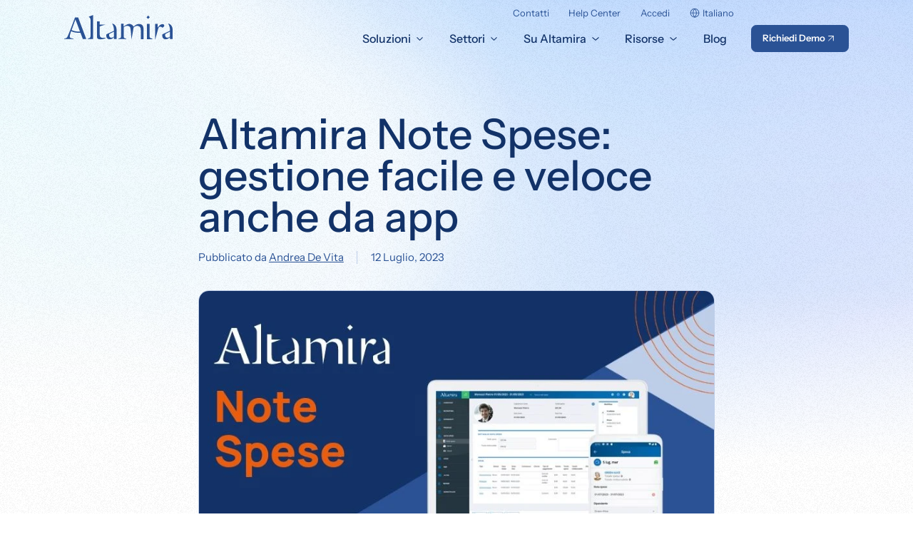

--- FILE ---
content_type: text/html; charset=UTF-8
request_url: https://www.altamirahrm.com/it/blog/rilascio-altamira-note-spese
body_size: 30762
content:
<!DOCTYPE html>
<html lang="it-IT" class="sk-device--desktop no-smooth-scroll" data-lang="it">

<head id="head">

    <!-- META -->
    <meta charset="UTF-8" />
    <meta name="viewport" content="width=device-width, initial-scale=1" />
    <meta name="apple-mobile-web-app-capable" content="yes" />
    <meta name="mobile-web-app-capable" content="yes" />
    <meta name="msapplication-tap-highlight" content="no" />
    <meta name="format-detection" content="telephone=no, date=no, address=no, email=no, url=no" />
    <meta name="google" content="notranslate" />

    
    <!-- DNS PREFETCH -->
    <meta http-equiv="x-dns-prefetch-control" content="on">
    <link rel="dns-prefetch" href="//ajax.googleapis.com" />
    <link rel="dns-prefetch" href="//apis.google.com" />
    <link rel="dns-prefetch" href="//google-analytics.com" />
    <link rel="dns-prefetch" href="//www.google-analytics.com" />
    <link rel="dns-prefetch" href="//ssl.google-analytics.com" />
    <link rel="dns-prefetch" href="//connect.facebook.net" />
    <link rel="dns-prefetch" href="//s.gravatar.com" />
    <link rel="dns-prefetch" href="//s0.wp.com" />
    <link rel="dns-prefetch" href="//stats.wp.com" />
    <link rel="dns-prefetch" href="//player.vimeo.com" />
    <link rel="dns-prefetch" href="//www.youtube.com" />
    <meta name='robots' content='index, follow, max-image-preview:large, max-snippet:-1, max-video-preview:-1' />

    <!-- PRELOAD STYLES MANAGMENT -->
    <!--
    <link rel="preload" href="https://www.altamirahrm.com/wp-content/themes/altamira/style.css" as="style" onload="this.onload=null;this.rel='stylesheet'">
    <noscript><link rel="stylesheet" href="https://www.altamirahrm.com/wp-content/themes/altamira/style.css"></noscript>
    -->

    <link rel="preload" href="https://www.altamirahrm.com/wp-content/themes/altamira/assets/images/bg.jpg" fetchpriority="high" as="image">
    <link rel="preload prefetch" href="https://www.altamirahrm.com/wp-content/themes/altamira/assets/fonts/InstrumentSans-Regular.woff2" as="font" type="font/woff2" crossorigin="anonymous">
    <link rel="preload prefetch" href="https://www.altamirahrm.com/wp-content/themes/altamira/assets/fonts/InstrumentSans-Medium.woff2" as="font" type="font/woff2" crossorigin="anonymous">
    <link rel="preload prefetch" href="https://www.altamirahrm.com/wp-content/themes/altamira/assets/fonts/InstrumentSans-SemiBold.woff2" as="font" type="font/woff2" crossorigin="anonymous">
    <link rel="preload prefetch" href="https://www.altamirahrm.com/wp-content/themes/altamira/assets/fonts/InstrumentSans-Bold.woff2" as="font" type="font/woff2" crossorigin="anonymous">
    <style>
        @font-face {
            font-family: 'InstrumentSansAltamira';
            src: url('https://www.altamirahrm.com/wp-content/themes/altamira/assets/fonts/InstrumentSans-Regular.woff2') format('woff2'),
                url('https://www.altamirahrm.com/wp-content/themes/altamira/assets/fonts/InstrumentSans-Regular.woff') format('woff');
            font-weight: 400;
            font-style: normal;
            font-display: swap;
            unicode-range: U+0000-00FF, U+0131, U+0152-0153, U+02BB-02BC, U+02C6, U+02DA, U+02DC, U+2000-206F, U+2074, U+20AC, U+2122, U+2191, U+2193, U+2212, U+2215, U+FEFF, U+FFFD;
        }
        @font-face {
            font-family: 'InstrumentSansAltamira';
            src: url('https://www.altamirahrm.com/wp-content/themes/altamira/assets/fonts/InstrumentSans-Medium.woff2') format('woff2'),
                url('https://www.altamirahrm.com/wp-content/themes/altamira/assets/fonts/InstrumentSans-Medium.woff') format('woff');
            font-weight: 500;
            font-style: normal;
            font-display: swap;
            unicode-range: U+0000-00FF, U+0131, U+0152-0153, U+02BB-02BC, U+02C6, U+02DA, U+02DC, U+2000-206F, U+2074, U+20AC, U+2122, U+2191, U+2193, U+2212, U+2215, U+FEFF, U+FFFD;
        }

        @font-face {
            font-family: 'InstrumentSansAltamira';
            src: url('https://www.altamirahrm.com/wp-content/themes/altamira/assets/fonts/InstrumentSans-SemiBold.woff2') format('woff2'),
                url('https://www.altamirahrm.com/wp-content/themes/altamira/assets/fonts/InstrumentSans-SemiBold.woff') format('woff');
            font-weight: 600;
            font-style: normal;
            font-display: swap;
            unicode-range: U+0000-00FF, U+0131, U+0152-0153, U+02BB-02BC, U+02C6, U+02DA, U+02DC, U+2000-206F, U+2074, U+20AC, U+2122, U+2191, U+2193, U+2212, U+2215, U+FEFF, U+FFFD;
        }

        @font-face {
            font-family: 'InstrumentSansAltamira';
            src: url('https://www.altamirahrm.com/wp-content/themes/altamira/assets/fonts/InstrumentSans-Bold.woff2') format('woff2'),
                url('https://www.altamirahrm.com/wp-content/themes/altamira/assets/fonts/InstrumentSans-Bold.woff') format('woff');
            font-weight: 700;
            font-style: normal;
            font-display: swap;
            unicode-range: U+0000-00FF, U+0131, U+0152-0153, U+02BB-02BC, U+02C6, U+02DA, U+02DC, U+2000-206F, U+2074, U+20AC, U+2122, U+2191, U+2193, U+2212, U+2215, U+FEFF, U+FFFD;
        }
    </style>
    <!-- /PRELOAD STYLES MANAGMENT -->

    
	<!-- This site is optimized with the Yoast SEO plugin v26.8 - https://yoast.com/product/yoast-seo-wordpress/ -->
	<title>Altamira Note Spese: gestione facile e veloce anche da app</title>
	<meta name="description" content="Rendi più rapida ed efficiente la gestione delle note spese grazie all&#039;ultimo modulo della suite Altamira HRM." />
	<link rel="canonical" href="https://www.altamirahrm.com/it/blog/rilascio-altamira-note-spese" />
	<meta property="og:locale" content="it_IT" />
	<meta property="og:type" content="article" />
	<meta property="og:title" content="Altamira Note Spese: gestione facile e veloce anche da app" />
	<meta property="og:description" content="Rendi più rapida ed efficiente la gestione delle note spese grazie all&#039;ultimo modulo della suite Altamira HRM." />
	<meta property="og:url" content="https://www.altamirahrm.com/it/blog/rilascio-altamira-note-spese" />
	<meta property="og:site_name" content="Altamira HR Software" />
	<meta property="article:publisher" content="https://www.facebook.com/AltamiraHRM" />
	<meta property="article:published_time" content="2023-07-12T07:08:34+00:00" />
	<meta property="article:modified_time" content="2023-07-12T07:08:42+00:00" />
	<meta property="og:image" content="https://www.altamirahrm.com/wp-content/uploads/2023/07/Cover_News_Note_Spese.jpg" />
	<meta property="og:image:width" content="850" />
	<meta property="og:image:height" content="505" />
	<meta property="og:image:type" content="image/jpeg" />
	<meta name="author" content="Andrea De Vita" />
	<meta name="twitter:card" content="summary_large_image" />
	<script type="application/ld+json" class="yoast-schema-graph">{"@context":"https://schema.org","@graph":[{"@type":"Article","@id":"https://www.altamirahrm.com/it/blog/rilascio-altamira-note-spese#article","isPartOf":{"@id":"https://www.altamirahrm.com/it/blog/rilascio-altamira-note-spese"},"author":{"name":"Andrea De Vita","@id":"https://www.altamirahrm.com/it#/schema/person/7f635c5ce3d088bb32ca2bf50060d3b1"},"headline":"Altamira Note Spese: gestione facile e veloce anche da app","datePublished":"2023-07-12T07:08:34+00:00","dateModified":"2023-07-12T07:08:42+00:00","mainEntityOfPage":{"@id":"https://www.altamirahrm.com/it/blog/rilascio-altamira-note-spese"},"wordCount":485,"publisher":{"@id":"https://www.altamirahrm.com/it#organization"},"image":{"@id":"https://www.altamirahrm.com/it/blog/rilascio-altamira-note-spese#primaryimage"},"thumbnailUrl":"https://www.altamirahrm.com/wp-content/uploads/2023/07/Cover_News_Note_Spese.jpg","articleSection":["News","Tutti gli articoli"],"inLanguage":"it-IT"},{"@type":"WebPage","@id":"https://www.altamirahrm.com/it/blog/rilascio-altamira-note-spese","url":"https://www.altamirahrm.com/it/blog/rilascio-altamira-note-spese","name":"Altamira Note Spese: gestione facile e veloce anche da app","isPartOf":{"@id":"https://www.altamirahrm.com/it#website"},"primaryImageOfPage":{"@id":"https://www.altamirahrm.com/it/blog/rilascio-altamira-note-spese#primaryimage"},"image":{"@id":"https://www.altamirahrm.com/it/blog/rilascio-altamira-note-spese#primaryimage"},"thumbnailUrl":"https://www.altamirahrm.com/wp-content/uploads/2023/07/Cover_News_Note_Spese.jpg","datePublished":"2023-07-12T07:08:34+00:00","dateModified":"2023-07-12T07:08:42+00:00","description":"Rendi più rapida ed efficiente la gestione delle note spese grazie all'ultimo modulo della suite Altamira HRM.","breadcrumb":{"@id":"https://www.altamirahrm.com/it/blog/rilascio-altamira-note-spese#breadcrumb"},"inLanguage":"it-IT","potentialAction":[{"@type":"ReadAction","target":["https://www.altamirahrm.com/it/blog/rilascio-altamira-note-spese"]}]},{"@type":"ImageObject","inLanguage":"it-IT","@id":"https://www.altamirahrm.com/it/blog/rilascio-altamira-note-spese#primaryimage","url":"https://www.altamirahrm.com/wp-content/uploads/2023/07/Cover_News_Note_Spese.jpg","contentUrl":"https://www.altamirahrm.com/wp-content/uploads/2023/07/Cover_News_Note_Spese.jpg","width":850,"height":505,"caption":"Cover news"},{"@type":"BreadcrumbList","@id":"https://www.altamirahrm.com/it/blog/rilascio-altamira-note-spese#breadcrumb","itemListElement":[{"@type":"ListItem","position":1,"name":"Home","item":"https://www.altamirahrm.com/it"},{"@type":"ListItem","position":2,"name":"Blog","item":"https://www.altamirahrm.com/it/blog"},{"@type":"ListItem","position":3,"name":"Altamira Note Spese: gestione facile e veloce anche da app"}]},{"@type":"WebSite","@id":"https://www.altamirahrm.com/it#website","url":"https://www.altamirahrm.com/it","name":"Altamira HR Software","description":"Altamira is a software company specializing in business applications for Human Resources Management (HRM). Our platforms are delivered exclusively via the Internet (SaaS) and are designed for companies of all sizes.","publisher":{"@id":"https://www.altamirahrm.com/it#organization"},"potentialAction":[{"@type":"SearchAction","target":{"@type":"EntryPoint","urlTemplate":"https://www.altamirahrm.com/it?s={search_term_string}"},"query-input":{"@type":"PropertyValueSpecification","valueRequired":true,"valueName":"search_term_string"}}],"inLanguage":"it-IT"},{"@type":"Organization","@id":"https://www.altamirahrm.com/it#organization","name":"Altamira HRM","alternateName":"Altamira","url":"https://www.altamirahrm.com/it","logo":{"@type":"ImageObject","inLanguage":"it-IT","@id":"https://www.altamirahrm.com/it#/schema/logo/image/","url":"https://www.altamirahrm.com/wp-content/uploads/2021/08/altamira-new-logo.png","contentUrl":"https://www.altamirahrm.com/wp-content/uploads/2021/08/altamira-new-logo.png","width":200,"height":47,"caption":"Altamira HRM"},"image":{"@id":"https://www.altamirahrm.com/it#/schema/logo/image/"},"sameAs":["https://www.facebook.com/AltamiraHRM","https://www.instagram.com/altamirahrm/","https://www.linkedin.com/company/altamira-srl/"]},{"@type":"Person","@id":"https://www.altamirahrm.com/it#/schema/person/7f635c5ce3d088bb32ca2bf50060d3b1","name":"Andrea De Vita","image":{"@type":"ImageObject","inLanguage":"it-IT","@id":"https://www.altamirahrm.com/it#/schema/person/image/","url":"https://secure.gravatar.com/avatar/c7c46e9b593621b13d1c726f7795f35cf538f1b33668573b86f05e6de260a531?s=96&d=mm&r=g","contentUrl":"https://secure.gravatar.com/avatar/c7c46e9b593621b13d1c726f7795f35cf538f1b33668573b86f05e6de260a531?s=96&d=mm&r=g","caption":"Andrea De Vita"},"sameAs":["https://www.altamirahrm.com"]}]}</script>
	<!-- / Yoast SEO plugin. -->



<link rel="alternate" type="application/rss+xml" title="Altamira HR Software &raquo; Feed" href="https://www.altamirahrm.com/it/feed" />
<link rel="alternate" title="oEmbed (JSON)" type="application/json+oembed" href="https://www.altamirahrm.com/it/wp-json/oembed/1.0/embed?url=https%3A%2F%2Fwww.altamirahrm.com%2Fit%2Fblog%2Frilascio-altamira-note-spese" />
<link rel="alternate" title="oEmbed (XML)" type="text/xml+oembed" href="https://www.altamirahrm.com/it/wp-json/oembed/1.0/embed?url=https%3A%2F%2Fwww.altamirahrm.com%2Fit%2Fblog%2Frilascio-altamira-note-spese&#038;format=xml" />
<style id='wp-img-auto-sizes-contain-inline-css'>
img:is([sizes=auto i],[sizes^="auto," i]){contain-intrinsic-size:3000px 1500px}
/*# sourceURL=wp-img-auto-sizes-contain-inline-css */
</style>
<link data-minify="1" rel='stylesheet' id='sk-style-css' href='https://www.altamirahrm.com/wp-content/cache/min/1/wp-content/themes/altamira/style.css?ver=1769076242' media='all' />
<script id="wpml-cookie-js-extra">
var wpml_cookies = {"wp-wpml_current_language":{"value":"it","expires":1,"path":"/"}};
var wpml_cookies = {"wp-wpml_current_language":{"value":"it","expires":1,"path":"/"}};
//# sourceURL=wpml-cookie-js-extra
</script>
<script data-minify="1" src="https://www.altamirahrm.com/wp-content/cache/min/1/wp-content/plugins/sitepress-multilingual-cms/res/js/cookies/language-cookie.js?ver=1769076242" id="wpml-cookie-js" defer data-wp-strategy="defer"></script>
<script src="https://www.altamirahrm.com/wp-includes/js/jquery/jquery.min.js?ver=3.7.1" id="jquery-core-js"></script>
<link rel="https://api.w.org/" href="https://www.altamirahrm.com/it/wp-json/" /><link rel="alternate" title="JSON" type="application/json" href="https://www.altamirahrm.com/it/wp-json/wp/v2/posts/51723" /><link rel="EditURI" type="application/rsd+xml" title="RSD" href="https://www.altamirahrm.com/xmlrpc.php?rsd" />
<link rel='shortlink' href='https://www.altamirahrm.com/it?p=51723' />
<meta name="generator" content="WPML ver:4.8.6 stt:1,27;" />

    <!-- Google Tag Manager -->
    <script>window.dataLayer = window.dataLayer || [];</script>
    <script>(function(w,d,s,l,i){w[l]=w[l]||[];w[l].push({'gtm.start':
    new Date().getTime(),event:'gtm.js'});var f=d.getElementsByTagName(s)[0],
    j=d.createElement(s),dl=l!='dataLayer'?'&l='+l:'';j.async=true;j.src=
    'https://www.googletagmanager.com/gtm.js?id='+i+dl;f.parentNode.insertBefore(j,f);
    })(window,document,'script','dataLayer','GTM-TVZLNQRQ');</script>
    <!-- End Google Tag Manager -->

    <link rel="icon" href="https://www.altamirahrm.com/wp-content/uploads/2021/08/favicon.png" sizes="32x32" />
<link rel="icon" href="https://www.altamirahrm.com/wp-content/uploads/2021/08/favicon.png" sizes="192x192" />
<link rel="apple-touch-icon" href="https://www.altamirahrm.com/wp-content/uploads/2021/08/favicon.png" />
<meta name="msapplication-TileImage" content="https://www.altamirahrm.com/wp-content/uploads/2021/08/favicon.png" />

        <!-- IUBENDA -->
        <script type="text/javascript">
            var _iub = _iub || [];
            _iub.csConfiguration = {
                siteId: 4381705,
                whitelabel: false,
                floatingPreferencesButtonDisplay: "bottom-right",
                floatingPreferencesButtonColor: "#FAFAFA",
                countryDetection: true,
                ccpaAcknowledgeOnDisplay: true,
                consentOnContinuedBrowsing: false,
                askConsentAtCookiePolicyUpdate: true,
                googleAdditionalConsentMode: true,
                enableCcpa: true,
                enableLgpd: true,
                lgpdAppliesGlobally: false,
                invalidateConsentWithoutLog: true,
                perPurposeConsent: true,
                purposes: "1, 2, 3, 4, 5",
                banner:{
                    showTitle: true,
                    showPurposesToggles: false,
                    acceptButtonDisplay:true,
                    customizeButtonDisplay:true,
                    position: "bottom",
                    acceptButtonColor: "#EC6446",
                    acceptButtonCaptionColor: "#FFFFFF",
                    customizeButtonColor: "#686868",
                    customizeButtonCaptionColor: "#FFFFFF",
                    rejectButtonColor: "#EC6446",
                    rejectButtonCaptionColor: "#FFFFFF",
                    textColor: "#123268",
                    backgroundColor: "#FAFAFA",
                    rejectButtonDisplay: true,
					closeButtonRejects: true,
					explicitWithdrawal: true
                },
                callback: {
                    onPreferenceExpressedOrNotNeeded: function(preference) {
                        dataLayer.push({
                            iubenda_ccpa_opted_out: _iub.cs.api.isCcpaOptedOut()
                        });
                        if (!preference) {
                            dataLayer.push({
                                event: "iubenda_preference_not_needed"
                            });
                        } else {
                            if (preference.consent === true) {
                                dataLayer.push({
                                    event: "iubenda_consent_given"
                                });
                            } else if (preference.consent === false) {
                                dataLayer.push({
                                    event: "iubenda_consent_rejected"
                                });
                            } else if (preference.purposes) {
                                for (var purposeId in preference.purposes) {
                                    if (preference.purposes[purposeId]) {
                                        dataLayer.push({
                                            event: "iubenda_consent_given_purpose_" + purposeId
                                        });
										if(purposeId == 1) {
											dataLayer.push({
					                            iubenda_consent_given_purpose_1: true
					                        });
										}
										if(purposeId == 2) {
											dataLayer.push({
					                            iubenda_consent_given_purpose_2: true
					                        });
										}
										if(purposeId == 3) {
											dataLayer.push({
					                            iubenda_consent_given_purpose_3: true
					                        });
										}
										if(purposeId == 4) {
											dataLayer.push({
					                            iubenda_consent_given_purpose_4: true
					                        });
										}
										if(purposeId == 5) {
											dataLayer.push({
					                            iubenda_consent_given_purpose_5: true
					                        });
										}
                                    }
                                }
                            }
                        }
                    }
                }
            };
            _iub.csLangConfiguration = {
                it: {
                    cookiePolicyId: 66944623,
                    privacyPolicyUrl: "https://www.altamirahrm.com/it/privacy",
                    cookiePolicyUrl: "https://www.altamirahrm.com/it/cookie-policy",
                },
                en: {
                    cookiePolicyId: 51356399,
                    privacyPolicyUrl: "https://www.altamirahrm.com/it/privacy",
                    cookiePolicyUrl: "https://www.altamirahrm.com/it/cookie-policy",
                }
            };
        </script>
        <style>
            #iubenda-cs-banner [class^=iub] .iubenda-cs-content {
                box-shadow: 0 0 20px rgba(0, 0, 0, 0.15) !important;
            }
            .iubenda-tp-btn.iubenda-cs-preferences-link {
                opacity: 0 !important;
                visibility: hidden !important;
                pointer-events: none !important;
                display: none !important;
            }
        </style>
        <script data-minify="1" type="text/javascript" src="https://www.altamirahrm.com/wp-content/cache/min/1/cs/iubenda_cs.js?ver=1769076242" charset="UTF-8" async></script>
        <script type="text/javascript">(function (w,d) {var loader = function () {var s = d.createElement("script"), tag = d.getElementsByTagName("script")[0]; s.src="https://cdn.iubenda.com/iubenda.js"; tag.parentNode.insertBefore(s,tag);}; if(w.addEventListener){w.addEventListener("load", loader, false);}else if(w.attachEvent){w.attachEvent("onload", loader);}else{w.onload = loader;}})(window, document);</script>
        <!-- /IUBENDA -->

    
<style id='global-styles-inline-css'>
:root{--wp--preset--aspect-ratio--square: 1;--wp--preset--aspect-ratio--4-3: 4/3;--wp--preset--aspect-ratio--3-4: 3/4;--wp--preset--aspect-ratio--3-2: 3/2;--wp--preset--aspect-ratio--2-3: 2/3;--wp--preset--aspect-ratio--16-9: 16/9;--wp--preset--aspect-ratio--9-16: 9/16;--wp--preset--color--black: #000000;--wp--preset--color--cyan-bluish-gray: #abb8c3;--wp--preset--color--white: #ffffff;--wp--preset--color--pale-pink: #f78da7;--wp--preset--color--vivid-red: #cf2e2e;--wp--preset--color--luminous-vivid-orange: #ff6900;--wp--preset--color--luminous-vivid-amber: #fcb900;--wp--preset--color--light-green-cyan: #7bdcb5;--wp--preset--color--vivid-green-cyan: #00d084;--wp--preset--color--pale-cyan-blue: #8ed1fc;--wp--preset--color--vivid-cyan-blue: #0693e3;--wp--preset--color--vivid-purple: #9b51e0;--wp--preset--gradient--vivid-cyan-blue-to-vivid-purple: linear-gradient(135deg,rgb(6,147,227) 0%,rgb(155,81,224) 100%);--wp--preset--gradient--light-green-cyan-to-vivid-green-cyan: linear-gradient(135deg,rgb(122,220,180) 0%,rgb(0,208,130) 100%);--wp--preset--gradient--luminous-vivid-amber-to-luminous-vivid-orange: linear-gradient(135deg,rgb(252,185,0) 0%,rgb(255,105,0) 100%);--wp--preset--gradient--luminous-vivid-orange-to-vivid-red: linear-gradient(135deg,rgb(255,105,0) 0%,rgb(207,46,46) 100%);--wp--preset--gradient--very-light-gray-to-cyan-bluish-gray: linear-gradient(135deg,rgb(238,238,238) 0%,rgb(169,184,195) 100%);--wp--preset--gradient--cool-to-warm-spectrum: linear-gradient(135deg,rgb(74,234,220) 0%,rgb(151,120,209) 20%,rgb(207,42,186) 40%,rgb(238,44,130) 60%,rgb(251,105,98) 80%,rgb(254,248,76) 100%);--wp--preset--gradient--blush-light-purple: linear-gradient(135deg,rgb(255,206,236) 0%,rgb(152,150,240) 100%);--wp--preset--gradient--blush-bordeaux: linear-gradient(135deg,rgb(254,205,165) 0%,rgb(254,45,45) 50%,rgb(107,0,62) 100%);--wp--preset--gradient--luminous-dusk: linear-gradient(135deg,rgb(255,203,112) 0%,rgb(199,81,192) 50%,rgb(65,88,208) 100%);--wp--preset--gradient--pale-ocean: linear-gradient(135deg,rgb(255,245,203) 0%,rgb(182,227,212) 50%,rgb(51,167,181) 100%);--wp--preset--gradient--electric-grass: linear-gradient(135deg,rgb(202,248,128) 0%,rgb(113,206,126) 100%);--wp--preset--gradient--midnight: linear-gradient(135deg,rgb(2,3,129) 0%,rgb(40,116,252) 100%);--wp--preset--font-size--small: 13px;--wp--preset--font-size--medium: 20px;--wp--preset--font-size--large: 36px;--wp--preset--font-size--x-large: 42px;--wp--preset--spacing--20: 0.44rem;--wp--preset--spacing--30: 0.67rem;--wp--preset--spacing--40: 1rem;--wp--preset--spacing--50: 1.5rem;--wp--preset--spacing--60: 2.25rem;--wp--preset--spacing--70: 3.38rem;--wp--preset--spacing--80: 5.06rem;--wp--preset--shadow--natural: 6px 6px 9px rgba(0, 0, 0, 0.2);--wp--preset--shadow--deep: 12px 12px 50px rgba(0, 0, 0, 0.4);--wp--preset--shadow--sharp: 6px 6px 0px rgba(0, 0, 0, 0.2);--wp--preset--shadow--outlined: 6px 6px 0px -3px rgb(255, 255, 255), 6px 6px rgb(0, 0, 0);--wp--preset--shadow--crisp: 6px 6px 0px rgb(0, 0, 0);}:where(.is-layout-flex){gap: 0.5em;}:where(.is-layout-grid){gap: 0.5em;}body .is-layout-flex{display: flex;}.is-layout-flex{flex-wrap: wrap;align-items: center;}.is-layout-flex > :is(*, div){margin: 0;}body .is-layout-grid{display: grid;}.is-layout-grid > :is(*, div){margin: 0;}:where(.wp-block-columns.is-layout-flex){gap: 2em;}:where(.wp-block-columns.is-layout-grid){gap: 2em;}:where(.wp-block-post-template.is-layout-flex){gap: 1.25em;}:where(.wp-block-post-template.is-layout-grid){gap: 1.25em;}.has-black-color{color: var(--wp--preset--color--black) !important;}.has-cyan-bluish-gray-color{color: var(--wp--preset--color--cyan-bluish-gray) !important;}.has-white-color{color: var(--wp--preset--color--white) !important;}.has-pale-pink-color{color: var(--wp--preset--color--pale-pink) !important;}.has-vivid-red-color{color: var(--wp--preset--color--vivid-red) !important;}.has-luminous-vivid-orange-color{color: var(--wp--preset--color--luminous-vivid-orange) !important;}.has-luminous-vivid-amber-color{color: var(--wp--preset--color--luminous-vivid-amber) !important;}.has-light-green-cyan-color{color: var(--wp--preset--color--light-green-cyan) !important;}.has-vivid-green-cyan-color{color: var(--wp--preset--color--vivid-green-cyan) !important;}.has-pale-cyan-blue-color{color: var(--wp--preset--color--pale-cyan-blue) !important;}.has-vivid-cyan-blue-color{color: var(--wp--preset--color--vivid-cyan-blue) !important;}.has-vivid-purple-color{color: var(--wp--preset--color--vivid-purple) !important;}.has-black-background-color{background-color: var(--wp--preset--color--black) !important;}.has-cyan-bluish-gray-background-color{background-color: var(--wp--preset--color--cyan-bluish-gray) !important;}.has-white-background-color{background-color: var(--wp--preset--color--white) !important;}.has-pale-pink-background-color{background-color: var(--wp--preset--color--pale-pink) !important;}.has-vivid-red-background-color{background-color: var(--wp--preset--color--vivid-red) !important;}.has-luminous-vivid-orange-background-color{background-color: var(--wp--preset--color--luminous-vivid-orange) !important;}.has-luminous-vivid-amber-background-color{background-color: var(--wp--preset--color--luminous-vivid-amber) !important;}.has-light-green-cyan-background-color{background-color: var(--wp--preset--color--light-green-cyan) !important;}.has-vivid-green-cyan-background-color{background-color: var(--wp--preset--color--vivid-green-cyan) !important;}.has-pale-cyan-blue-background-color{background-color: var(--wp--preset--color--pale-cyan-blue) !important;}.has-vivid-cyan-blue-background-color{background-color: var(--wp--preset--color--vivid-cyan-blue) !important;}.has-vivid-purple-background-color{background-color: var(--wp--preset--color--vivid-purple) !important;}.has-black-border-color{border-color: var(--wp--preset--color--black) !important;}.has-cyan-bluish-gray-border-color{border-color: var(--wp--preset--color--cyan-bluish-gray) !important;}.has-white-border-color{border-color: var(--wp--preset--color--white) !important;}.has-pale-pink-border-color{border-color: var(--wp--preset--color--pale-pink) !important;}.has-vivid-red-border-color{border-color: var(--wp--preset--color--vivid-red) !important;}.has-luminous-vivid-orange-border-color{border-color: var(--wp--preset--color--luminous-vivid-orange) !important;}.has-luminous-vivid-amber-border-color{border-color: var(--wp--preset--color--luminous-vivid-amber) !important;}.has-light-green-cyan-border-color{border-color: var(--wp--preset--color--light-green-cyan) !important;}.has-vivid-green-cyan-border-color{border-color: var(--wp--preset--color--vivid-green-cyan) !important;}.has-pale-cyan-blue-border-color{border-color: var(--wp--preset--color--pale-cyan-blue) !important;}.has-vivid-cyan-blue-border-color{border-color: var(--wp--preset--color--vivid-cyan-blue) !important;}.has-vivid-purple-border-color{border-color: var(--wp--preset--color--vivid-purple) !important;}.has-vivid-cyan-blue-to-vivid-purple-gradient-background{background: var(--wp--preset--gradient--vivid-cyan-blue-to-vivid-purple) !important;}.has-light-green-cyan-to-vivid-green-cyan-gradient-background{background: var(--wp--preset--gradient--light-green-cyan-to-vivid-green-cyan) !important;}.has-luminous-vivid-amber-to-luminous-vivid-orange-gradient-background{background: var(--wp--preset--gradient--luminous-vivid-amber-to-luminous-vivid-orange) !important;}.has-luminous-vivid-orange-to-vivid-red-gradient-background{background: var(--wp--preset--gradient--luminous-vivid-orange-to-vivid-red) !important;}.has-very-light-gray-to-cyan-bluish-gray-gradient-background{background: var(--wp--preset--gradient--very-light-gray-to-cyan-bluish-gray) !important;}.has-cool-to-warm-spectrum-gradient-background{background: var(--wp--preset--gradient--cool-to-warm-spectrum) !important;}.has-blush-light-purple-gradient-background{background: var(--wp--preset--gradient--blush-light-purple) !important;}.has-blush-bordeaux-gradient-background{background: var(--wp--preset--gradient--blush-bordeaux) !important;}.has-luminous-dusk-gradient-background{background: var(--wp--preset--gradient--luminous-dusk) !important;}.has-pale-ocean-gradient-background{background: var(--wp--preset--gradient--pale-ocean) !important;}.has-electric-grass-gradient-background{background: var(--wp--preset--gradient--electric-grass) !important;}.has-midnight-gradient-background{background: var(--wp--preset--gradient--midnight) !important;}.has-small-font-size{font-size: var(--wp--preset--font-size--small) !important;}.has-medium-font-size{font-size: var(--wp--preset--font-size--medium) !important;}.has-large-font-size{font-size: var(--wp--preset--font-size--large) !important;}.has-x-large-font-size{font-size: var(--wp--preset--font-size--x-large) !important;}
/*# sourceURL=global-styles-inline-css */
</style>
<meta name="generator" content="WP Rocket 3.20.3" data-wpr-features="wpr_minify_js wpr_minify_css wpr_preload_links wpr_desktop" /></head>

<!-- BODY -->
<body id="body" class="wp-singular post-template-default single single-post postid-51723 single-format-standard wp-custom-logo wp-theme-altamira">

    
    <!-- Google Tag Manager (noscript) -->
    <noscript><iframe src="https://www.googletagmanager.com/ns.html?id=GTM-TVZLNQRQ" height="0" width="0" style="display:none;visibility:hidden"></iframe></noscript>
    <!-- End Google Tag Manager (noscript) -->

    
    <!-- MAIN -->
    <div data-rocket-location-hash="da187e9c7de347678a3263c4451b79f0" class="sk-body sk-main">

        <!-- MAIN CONTENT -->
        <div data-rocket-location-hash="e909eacc5a1e9430feddf0919b6e5b1b" class="sk-main__wrapper">

            
        <div data-rocket-location-hash="f09273fab5baa9bd6205e38046cac492" class="sk-header-mobile">
            <div class="header__nav-mobile--top">
                
        <div class="header__logo">
            <a href="https://www.altamirahrm.com/it" title="Altamira HR Software">
                <span class="svg-data header__logo--svg">
                <svg xmlns="http://www.w3.org/2000/svg" viewBox="0 0 170 38.8571">
                    <path fill="#2A5295" fill-rule="evenodd" d="M165.713 33.471c-1.184 1.7038-4.484 2.803-6.232 1.0992-.903-.8519-1.439-2.5282-1.269-3.5999.282-1.8137.479-1.429 2.538-2.5007l1.692-.8794 3.384-1.6488-.113 7.5296Zm-87.8198 0c-1.1845 1.7038-4.4841 2.803-6.2326 1.0992-.9025-.8519-1.4383-2.5282-1.2691-3.5999.282-1.8137.4794-1.429 2.5382-2.5007l1.6921-.8794 3.3842-1.6488-.1128 7.5296Zm87.9328-9.8929c0 1.3465.367.8519-2.312 2.116l-7.615 3.49c-1.889.9618-2.087.3572-2.087 3.4625 0 4.7541 5.528 7.612 11.253 2.6656.282-.2473.366-.4122.677-.6046v2.8854H170V23.2209c0-4.7816-2.143-8.8487-7.191-10.0029.648.8794 3.017 4.6442 3.017 10.3601ZM128.995 3.57244l2.566 2.55567 2.736-2.66559-2.708-2.52819-2.594 2.63811Zm.818 34.13056h8.375v-1.0443c-1.099-.1923-2.651-.2198-3.468-.9893-.677-.6595-.79-2.3083-.79-3.5999V13.7951h-4.117V37.703Zm12.634 1.1541h.169l4.541-16.6805c.451-1.4565 1.24-4.0121 3.074-4.0121 2.002 0 2.369.687 3.779 1.6213 1.833-.4122 4.117-3.6274 2.058-5.0014-2.51-1.6763-6.486.7694-8.235 3.2152l-1.156 1.6213c-.113.1374-.113.1649-.197.2474v-5.9907h-4.005v24.9795h-.028ZM51.3271 9.89291V34.0481c0 6.238 9.5886 3.3251 13.3395 2.3083-.3949-1.6213.141-.687-3.7791-.687-1.7767 0-3.5252-.6045-4.2302-1.6213-.8179-1.2091-.9589-3.2152-.9589-4.8091l-.0282-11.3768c0-.0824 7.4171-2.4458 8.9118-2.9129.1128-.0275.1974-.055.2256-.0825-.6205.0275-8.0375.0825-9.222.0825V9.89291h-4.2585ZM78.006 23.5781c0 1.3465.3666.8519-2.3126 2.116l-7.6144 3.49c-1.8895.9618-2.087.3572-2.087 3.4625 0 4.7541 5.5276 7.612 11.2525 2.6656.282-.2473.3666-.4122.6769-.6046v2.8854h4.2302V23.2209c0-4.7816-2.1433-8.8487-7.1914-10.0029.705.8794 3.0458 4.6442 3.0458 10.3601ZM38.8338 2.52819v.687c.8742.21985 2.4817 2.33583 2.4817 4.25945V32.0695c0 2.116-.3666 3.6824-2.3407 4.2869-.5076.1649-1.4383.1924-2.0305.3298v.9068h8.4887V0l-6.5992 2.52819ZM17.5979 7.00748C20.0232 13.273 22.505 19.566 24.7893 25.859c-4.9635 0-7.1914-.1374-11.9293-1.8137-.5076-.1924-.7051-.3573-1.2691-.4672 1.9741-5.5235 4.0047-11.0471 6.007-16.57062ZM0 36.7137v.8793h14.6367v-.9068c-1.1563-.0275-2.9612-.3023-3.9482-.632-2.96123-.9893-1.86136-4.4519-1.09991-6.8426l.93061-2.8855c.1129-.2748.2257-.7969.3385-1.0442.4512.1099 1.0998.4122 1.5229.5771 5.1891 2.006 7.84 1.8411 13.1138 1.8411l3.779 9.8929h5.4147c-4.2584-11.1844-8.5169-22.3689-12.719-33.58088h-5.0763C15.2289 8.29905 5.86596 33.7733 4.31486 35.0649 2.96118 36.1641 1.77671 36.6038 0 36.7137Zm89.1175-3.7099c0 3.1328-1.5511 3.1328-4.0047 3.6824v.9068h12.2678v-.9068c-1.6075-.3572-4.0047-.0824-4.0047-2.9954V19.3186c0-.3022.1974-.3572.423-.5221 1.3819-1.0167 3.0176-1.8961 4.9071-1.8961 2.002 0 4.033 1.0168 4.738 2.2808.874 1.5389 1.777 16.131 2.115 18.9889l3.046-17.5049c.366-1.5664-.282-.9893 1.551-2.2809.367-.2748.761-.4671 1.184-.687 2.623-1.3465 5.895-.9068 7.53 1.2091 1.1 1.429 1.241 3.2152 1.241 5.1389v13.5752h4.371V22.2041c0-2.1984-.648-4.7541-1.692-5.9358-.62-.7145-1.297-1.2641-2.199-1.6488-2.68-1.0717-5.979-.5221-8.292.9069-1.946 1.2091-2.735 2.006-3.751 2.6656-.253-1.0718-1.494-2.3908-2.369-2.9954-4.794-3.3801-9.2215.4122-12.9723 2.8854v-4.3968h-4.0046v19.3186h-.0846Z"/>
                </svg></span>
            </a>
        </div>
                <button class="header__burger header__burger--close reset-button" title="close">
                    <span class="svg-data">
                <svg xmlns="http://www.w3.org/2000/svg" fill="none" viewBox="0 0 19 19">
                    <path fill="#232c40" d="m1.41406 0 16.97056275 16.97056275-1.41421356 1.41421356L-.00015356 1.41421356z"/>
                    <path fill="#232c40" d="M16.9707 0 .000132 16.970568l1.414214 1.414214L18.384914 1.414214z"/>
                </svg></span>
                </button>
            </div>
            <div class="header__nav-mobile">
                <ul class="sf-primary-menu-mobile sf-menu"><li class="menu-item-id-56207 depth-0 has-ul mega-menu  mega-item__list--one menu-item menu-item-has-children"><a href="#" class="menu-item__link"><div><span class="menu-item__label">Soluzioni</span></div><span class="svg-data menu-item__arrow">
                <svg xmlns="http://www.w3.org/2000/svg" fill="none" viewBox="0 0 12 7">
                    <path stroke="#123268" stroke-linecap="round" stroke-linejoin="round" stroke-width="1.5" d="m1 1 5 5 5-5"/>
                </svg></span></a>
            <ul class="sf-sub-menu second-menu sub-js-menu">	<li class="menu-item-id-56208 depth-1 has-ul  mega-item__list--one menu-item menu-item-has-children"><a href="#" class="menu-item__link"><div><span class="menu-item__label">Software HR</span></div><span class="svg-data menu-item__arrow">
                <svg xmlns="http://www.w3.org/2000/svg" fill="none" viewBox="0 0 28 28">
                    <path stroke="#123268" stroke-linecap="round" stroke-linejoin="round" stroke-width="2" d="M22.1663 14H5.83301m8.16669 8.1666-8.16669-8.1667 8.16669-8.16665"/>
                </svg></span></a>
            <ul class="sf-sub-menu third-menu sub-js-menu">		<li class="menu-item-id-60864 depth-2  mega-item__list--one menu-item"><a title="Altamira HRM" href="https://www.altamirahrm.com/it/software" class="menu-item__link menu-item__link--icon"><span class="menu-item__icon"><img class="sk-media__image" src="https://www.altamirahrm.com/wp-content/uploads/2025/10/altamira-hrm-icon.svg" loading="lazy" decoding="async" alt="Altamira HRM" /></span><div><span class="menu-item__label">Altamira HRM</span><span class="menu-item__text">Scopri i vantaggi di una suite completa per la gestione delle risorse umane</span></div></a></li>
		<li class="menu-item-id-60865 depth-2  mega-item__list--one menu-item"><a title="Altamira Recruiting" href="https://www.altamirahrm.com/it/software/recruiting-software" class="menu-item__link menu-item__link--icon"><span class="menu-item__icon"><img class="sk-media__image" src="https://www.altamirahrm.com/wp-content/uploads/2025/10/recruiting.svg" loading="lazy" decoding="async" alt="Recruiting" /></span><div><span class="menu-item__label">Recruiting</span><span class="menu-item__text">Velocizza la selezione con il supporto dell’AI <br />
e potenzia la strategia di employer branding</span></div></a></li>
		<li class="menu-item-id-60869 depth-2  mega-item__list--one menu-item"><a title="Altamira Ferie e Permessi" href="https://www.altamirahrm.com/it/software/software-di-gestione-ferie-permessi" class="menu-item__link menu-item__link--icon"><span class="menu-item__icon"><img class="sk-media__image" src="https://www.altamirahrm.com/wp-content/uploads/2025/10/leave-management.svg" loading="lazy" decoding="async" alt="Ferie e Permessi" /></span><div><span class="menu-item__label">Ferie e Permessi</span><span class="menu-item__text">Manda in ferie i tuoi fogli Excel passando <br />
a una gestione digitale delle assenze</span></div></a></li>
		<li class="menu-item-id-60866 depth-2  mega-item__list--one menu-item"><a title="Altamira Employees" href="https://www.altamirahrm.com/it/software/software-di-gestione-delle-risorse-umane" class="menu-item__link menu-item__link--icon"><span class="menu-item__icon"><img class="sk-media__image" src="https://www.altamirahrm.com/wp-content/uploads/2025/10/employees.svg" loading="lazy" decoding="async" alt="Employees" /></span><div><span class="menu-item__label">Employees</span><span class="menu-item__text">Gestisci dati, documenti e processi HR <br />
da un unico ambiente, anche da mobile</span></div></a></li>
		<li class="menu-item-id-60870 depth-2  mega-item__list--one menu-item"><a title="Altamira Presenze" href="https://www.altamirahrm.com/it/software/software-di-rilevazione-presenze" class="menu-item__link menu-item__link--icon"><span class="menu-item__icon"><img class="sk-media__image" src="https://www.altamirahrm.com/wp-content/uploads/2025/10/attendance.svg" loading="lazy" decoding="async" alt="Presenze" /></span><div><span class="menu-item__label">Presenze</span><span class="menu-item__text">Semplifica la gestione del tempo in azienda <br />
con un software e una app interattivi</span></div></a></li>
		<li class="menu-item-id-60867 depth-2  mega-item__list--one menu-item"><a title="Altamira Learning" href="https://www.altamirahrm.com/it/software/software-di-gestione-della-formazione" class="menu-item__link menu-item__link--icon"><span class="menu-item__icon"><img class="sk-media__image" src="https://www.altamirahrm.com/wp-content/uploads/2025/10/learning.svg" loading="lazy" decoding="async" alt="Learning" /></span><div><span class="menu-item__label">Learning</span><span class="menu-item__text">Sviluppa le competenze del personale con un piano <br />
formativo digitale e coinvolgente</span></div></a></li>
		<li class="menu-item-id-60871 depth-2  mega-item__list--one menu-item"><a title="Altamira Note Spese" href="https://www.altamirahrm.com/it/software/software-gestione-note-spese" class="menu-item__link menu-item__link--icon"><span class="menu-item__icon"><img class="sk-media__image" src="https://www.altamirahrm.com/wp-content/uploads/2025/10/expense.svg" loading="lazy" decoding="async" alt="Note Spese" /></span><div><span class="menu-item__label">Note Spese</span><span class="menu-item__text">Velocizza la gestione dei rimborsi con la nostra <br />
soluzione digitale completa di app mobile</span></div></a></li>
		<li class="menu-item-id-60868 depth-2  mega-item__list--one menu-item"><a title="Altamira Performance" href="https://www.altamirahrm.com/it/software/software-di-valutazione-del-personale" class="menu-item__link menu-item__link--icon"><span class="menu-item__icon"><img class="sk-media__image" src="https://www.altamirahrm.com/wp-content/uploads/2025/10/performance.svg" loading="lazy" decoding="async" alt="Performance" /></span><div><span class="menu-item__label">Performance</span><span class="menu-item__text">Digitalizza il tuo processo di valutazione del personale: <br />
competenze, obiettivi ed MBO</span></div></a></li>
</ul>
</li>
	<li class="menu-item-id-60872 depth-1 has-ul  mega-item__list--one menu-item menu-item-has-children"><a href="#" class="menu-item__link"><div><span class="menu-item__label">App HR</span></div><span class="svg-data menu-item__arrow">
                <svg xmlns="http://www.w3.org/2000/svg" fill="none" viewBox="0 0 28 28">
                    <path stroke="#123268" stroke-linecap="round" stroke-linejoin="round" stroke-width="2" d="M22.1663 14H5.83301m8.16669 8.1666-8.16669-8.1667 8.16669-8.16665"/>
                </svg></span></a>
            <ul class="sf-sub-menu third-menu sub-js-menu">		<li class="menu-item-id-60873 depth-2  mega-item__list--one menu-item"><a title="Altamira HRMobile" href="https://www.altamirahrm.com/it/app-altamira-hrmobile" class="menu-item__link menu-item__link--icon"><span class="menu-item__icon"><img class="sk-media__image" src="https://www.altamirahrm.com/wp-content/uploads/2025/10/menu-icon-altamira-hrmobile.svg" loading="lazy" decoding="async" alt="Altamira HRMobile" /></span><div><span class="menu-item__label">Altamira HRMobile</span><span class="menu-item__text">Scopri i vantaggi di una gestione HR completa <br />
anche dal tuo smartphone</span></div></a><ul class="mega-item__logos">
                <li>
                    <a href="https://play.google.com/store/apps/details?id=com.altamira.altamirahrm" title="Google Play" target="_blank">
                    
                    <div class="mega-item__logos-item">
                        <img class="sk-media__image" loading="lazy" decoding="async" src="https://www.altamirahrm.com/wp-content/uploads/2025/09/google-play-1.png" alt="google-play" />
                    </div>
                    </a>
                </li>
                <li>
                    <a href="https://apps.apple.com/it/app/altamira-hrm/id1587124726" title="App Store" target="_blank">
                    
                    <div class="mega-item__logos-item">
                        <img class="sk-media__image" loading="lazy" decoding="async" src="https://www.altamirahrm.com/wp-content/uploads/2025/09/app-store-1.png" alt="app-store" />
                    </div>
                    </a>
                </li></ul></li>
		<li class="menu-item-id-60874 depth-2  mega-item__list--one menu-item"><a title="App gestione dipendenti" href="https://www.altamirahrm.com/it/software/software-di-gestione-delle-risorse-umane/app-gestione-dipendenti" class="menu-item__link menu-item__link--icon"><span class="menu-item__icon"><img class="sk-media__image" src="https://www.altamirahrm.com/wp-content/uploads/2025/10/menu-icon-dipendenti.svg" loading="lazy" decoding="async" alt="Dipendenti" /></span><div><span class="menu-item__label">Dipendenti</span><span class="menu-item__text">Permetti al personale di leggere i cedolini, <br />
caricare documenti e consultare la rubrica</span></div></a></li>
		<li class="menu-item-id-60877 depth-2  mega-item__list--one menu-item"><a title="App presenze" href="https://www.altamirahrm.com/it/software/software-di-rilevazione-presenze/app-rilevazione-presenze" class="menu-item__link menu-item__link--icon"><span class="menu-item__icon"><img class="sk-media__image" src="https://www.altamirahrm.com/wp-content/uploads/2025/10/menu-icon-presenze.svg" loading="lazy" decoding="async" alt="Presenze" /></span><div><span class="menu-item__label">Presenze</span><span class="menu-item__text">Traccia presenze, assenze e straordinari <br />
direttamente dal tuo smartphone</span></div></a></li>
		<li class="menu-item-id-60875 depth-2  mega-item__list--one menu-item"><a title="App formazione" href="https://www.altamirahrm.com/it/software/software-di-gestione-della-formazione/app-formazione" class="menu-item__link menu-item__link--icon"><span class="menu-item__icon"><img class="sk-media__image" src="https://www.altamirahrm.com/wp-content/uploads/2025/10/menu-icon-formazione.svg" loading="lazy" decoding="async" alt="Formazione" /></span><div><span class="menu-item__label">Formazione</span><span class="menu-item__text">Consulta il catalogo corsi, iscriviti a una edizione <br />
e frequenta le lezioni, tutto da app</span></div></a></li>
		<li class="menu-item-id-60878 depth-2  mega-item__list--one menu-item"><a title="App note spese" href="https://www.altamirahrm.com/it/software/software-gestione-note-spese/app-nota-spese" class="menu-item__link menu-item__link--icon"><span class="menu-item__icon"><img class="sk-media__image" src="https://www.altamirahrm.com/wp-content/uploads/2025/10/menu-icon-nota-spese.svg" loading="lazy" decoding="async" alt="Note spese" /></span><div><span class="menu-item__label">Note spese</span><span class="menu-item__text">Crea e invia le tue note spese in pochi secondi, <br />
allegando una foto del giustificativo</span></div></a></li>
		<li class="menu-item-id-60876 depth-2  mega-item__list--one menu-item"><a title="App gestione assenze" href="https://www.altamirahrm.com/it/software/software-di-gestione-ferie-permessi/app-gestione-ferie" class="menu-item__link menu-item__link--icon"><span class="menu-item__icon"><img class="sk-media__image" src="https://www.altamirahrm.com/wp-content/uploads/2025/10/menu-icon-assenze.svg" loading="lazy" decoding="async" alt="Assenze" /></span><div><span class="menu-item__label">Assenze</span><span class="menu-item__text">Invia e approva rapidamente le richieste <br />
di ferie e permessi, ovunque ti trovi</span></div></a></li>
</ul>
</li>
	<li class="menu-item-id-60879 depth-1 has-ul mega-item__list--two menu-item menu-item-has-children"><a href="#" class="menu-item__link"><div><span class="menu-item__label">Funzionalità</span></div><span class="svg-data menu-item__arrow">
                <svg xmlns="http://www.w3.org/2000/svg" fill="none" viewBox="0 0 28 28">
                    <path stroke="#123268" stroke-linecap="round" stroke-linejoin="round" stroke-width="2" d="M22.1663 14H5.83301m8.16669 8.1666-8.16669-8.1667 8.16669-8.16665"/>
                </svg></span></a>
            <ul class="sf-sub-menu third-menu sub-js-menu">		<li class="menu-item-id-60880 depth-2  mega-item__list--one menu-item"><a title="Intelligenza artificiale" href="https://www.altamirahrm.com/it/funzionalita/intelligenza-artificiale" class="menu-item__link"><div><span class="menu-item__label">Intelligenza artificiale</span><span class="menu-item__text">Velocizza il tuo lavoro grazie al supporto <br />
prezioso dell’intelligenza artificiale</span></div></a></li>
		<li class="menu-item-id-60881 depth-2  mega-item__list--one menu-item"><a title="Workflow Management" href="https://www.altamirahrm.com/it/funzionalita/workflow" class="menu-item__link"><div><span class="menu-item__label">Workflow Management</span><span class="menu-item__text">Digitalizza e automatizza qualsiasi <br />
processo HR su Altamira HRM</span></div></a></li>
		<li class="menu-item-id-60882 depth-2  mega-item__list--one menu-item"><a title="API" href="https://www.altamirahrm.com/it/funzionalita/api" class="menu-item__link"><div><span class="menu-item__label">API</span><span class="menu-item__text">Integra Altamira HRM con qualunque gestionale <br />
aziendale grazie ad API e Webhooks</span></div></a></li>
		<li class="menu-item-id-60883 depth-2  mega-item__list--one menu-item"><a title="Firma elettronica" href="https://www.altamirahrm.com/it/funzionalita/firma-elettronica" class="menu-item__link"><div><span class="menu-item__label">Firma elettronica</span><span class="menu-item__text">Fai firmare i documenti del personale direttamente <br />
su Altamira: facile, veloce, sostenibile</span></div></a></li>
		<li class="menu-item-id-60884 depth-2  mega-item__list--one menu-item"><a title="HR Analytics" href="https://www.altamirahrm.com/it/funzionalita/hr-analytics" class="menu-item__link"><div><span class="menu-item__label">HR Analytics</span><span class="menu-item__text">Ottieni insight preziosi su dipendenti e candidati <br />
grazie ai report generati dalla piattaforma</span></div></a></li>
		<li class="menu-item-id-60885 depth-2  mega-item__list--one menu-item">
        <div class="blog-post__item">
            <a class="blog-post__link" href="https://www.altamirahrm.com/it/blog/classifica-trend-hr-2026" title="Trend HR 2026: la classifica completa">
                <div class="blog-post__media sk-media sk-media--radius">
                    <img class="sk-media__image" loading="lazy" decoding="async" src="https://www.altamirahrm.com/wp-content/uploads/2025/11/Trend-HR-760x480.jpg" alt="trend hr 2026" />
                </div>
                <div class="blog-post__data">
                    <time class="blog-post__time" datetime="2025-11-20T08:26:32+00:00">20 Novembre, 2025</time>
                    <h2 class="blog-post__title">Trend HR 2026: la classifica completa</h2>
                </div>
            </a>
        </div></li>
</ul>
</li>
	<li class="menu-item-id-60886 depth-1 has-ul mega-item__list--two menu-item menu-item-has-children"><a href="#" class="menu-item__link"><div><span class="menu-item__label">Servizi</span></div><span class="svg-data menu-item__arrow">
                <svg xmlns="http://www.w3.org/2000/svg" fill="none" viewBox="0 0 28 28">
                    <path stroke="#123268" stroke-linecap="round" stroke-linejoin="round" stroke-width="2" d="M22.1663 14H5.83301m8.16669 8.1666-8.16669-8.1667 8.16669-8.16665"/>
                </svg></span></a>
            <ul class="sf-sub-menu third-menu sub-js-menu">		<li class="menu-item-id-60887 depth-2  mega-item__list--one menu-item"><a title="Consulenza applicativa" href="https://www.altamirahrm.com/it/servizi/consulenza-applicativa" class="menu-item__link"><div><span class="menu-item__label">Consulenza applicativa</span><span class="menu-item__text">Scopri tutti i vantaggi del nostro servizio <br />
di configurazione professionale</span></div></a></li>
		<li class="menu-item-id-60888 depth-2  mega-item__list--one menu-item"><a title="Customer Success" href="https://www.altamirahrm.com/it/servizi/customer-success" class="menu-item__link"><div><span class="menu-item__label">Customer Success</span><span class="menu-item__text">Ottieni sempre il massimo da Altamira HRM <br />
grazie al supporto del nostro team</span></div></a></li>
		<li class="menu-item-id-60889 depth-2  mega-item__list--one menu-item"><a title="Digital HR Transformation" href="https://www.altamirahrm.com/it/servizi/digital-hr-transformation" class="menu-item__link"><div><span class="menu-item__label">Digital HR Transformation</span><span class="menu-item__text">Approfitta del nostro know-how per una <br />
trasformazione HR di successo</span></div></a></li>
		<li class="menu-item-id-60890 depth-2  mega-item__list--one menu-item"><a title="Employer branding" href="https://www.altamirahrm.com/it/servizi/employer-branding" class="menu-item__link"><div><span class="menu-item__label">Employer branding</span><span class="menu-item__text">Rafforza la tua strategia di employer branding <br />
con le nostre soluzioni e i nostri partner</span></div></a></li>
		<li class="menu-item-id-60891 depth-2  mega-item__list--one menu-item">
            <a title="Report Lavoro 2025" href="#cb33540182" class="mega-item__image">
                <div class="sk-media sk-media--radius" style="padding-bottom:71%;">
                    <img class="sk-media__image" loading="lazy" decoding="async" src="https://www.altamirahrm.com/wp-content/uploads/2025/11/Report-Lavoro-2025-700x494.png" alt="Report Lavoro 2025" />
                </div>
                <div class="mega-item__image-box">
                   <span class="menu-item__label">Report Lavoro 2025</span><span class="menu-item__icon"><img class="sk-media__image" src="https://www.altamirahrm.com/wp-content/uploads/2025/10/icon-menu-download.svg" loading="lazy" decoding="async" alt="Report Lavoro 2025" /></span>
                </div>
            </a></li>
</ul>
</li>
	<li class="menu-item-id-60892 depth-1  mega-item__list--one menu-item-space menu-item"><a title="Brochure" href="https://www.altamirahrm.com/it/software/brochure" class="menu-item__link menu-item__link--icon"><span class="menu-item__icon"><img class="sk-media__image" src="https://www.altamirahrm.com/wp-content/uploads/2025/10/menu-icon-brochure.svg" loading="lazy" decoding="async" alt="Brochure" /></span><div><span class="menu-item__label">Brochure</span></div></a></li>
	<li class="menu-item-id-60908 depth-1  mega-item__list--one menu-item"><a title="Guide" href="https://www.altamirahrm.com/it/guide-hr" class="menu-item__link menu-item__link--icon"><span class="menu-item__icon"><img class="sk-media__image" src="https://www.altamirahrm.com/wp-content/uploads/2025/10/menu-icon-guide.svg" loading="lazy" decoding="async" alt="Guide" /></span><div><span class="menu-item__label">Guide</span></div></a></li>
	<li class="menu-item-id-62095 depth-1  mega-item__list--one menu-item"><a title="Report HR" href="https://www.altamirahrm.com/it/report-hr" class="menu-item__link menu-item__link--icon"><span class="menu-item__icon"><img class="sk-media__image" src="https://www.altamirahrm.com/wp-content/uploads/2025/10/menu-icon-report.svg" loading="lazy" decoding="async" alt="Report HR" /></span><div><span class="menu-item__label">Report HR</span></div></a></li>
	<li class="menu-item-id-62030 depth-1 current  mega-item__list--one menu-item"><a title="News" href="https://www.altamirahrm.com/it/blog/category/news" class="menu-item__link menu-item__link--icon"><span class="menu-item__icon"><img class="sk-media__image" src="https://www.altamirahrm.com/wp-content/uploads/2025/10/menu-icon-news.svg" loading="lazy" decoding="async" alt="News" /></span><div><span class="menu-item__label">News</span></div></a></li>
</ul>
</li>
<li class="menu-item-id-56209 depth-0 has-ul simple-menu  mega-item__list--one menu-item menu-item-has-children"><a href="#" class="menu-item__link"><div><span class="menu-item__label">Settori</span></div><span class="svg-data menu-item__arrow">
                <svg xmlns="http://www.w3.org/2000/svg" fill="none" viewBox="0 0 12 7">
                    <path stroke="#123268" stroke-linecap="round" stroke-linejoin="round" stroke-width="1.5" d="m1 1 5 5 5-5"/>
                </svg></span></a>
            <ul class="sf-sub-menu second-menu sub-js-menu">	<li class="menu-item-id-60791 depth-1  mega-item__list--one menu-item"><a title="Bancario, finanziario, assicurativo" href="https://www.altamirahrm.com/it/settori/software-hr-bancario-finanziario-assicurativo" class="menu-item__link"><div><span class="menu-item__label">Bancario, finanziario, assicurativo</span></div></a></li>
	<li class="menu-item-id-60792 depth-1  mega-item__list--one menu-item"><a title="Industria e manifatturiero" href="https://www.altamirahrm.com/it/settori/software-hr-industria-manifatturiero" class="menu-item__link"><div><span class="menu-item__label">Industria e manifatturiero</span></div></a></li>
	<li class="menu-item-id-60793 depth-1  mega-item__list--one menu-item"><a title="Logistica e trasporti" href="https://www.altamirahrm.com/it/settori/software-hr-logistica-trasporti" class="menu-item__link"><div><span class="menu-item__label">Logistica e trasporti</span></div></a></li>
	<li class="menu-item-id-60794 depth-1  mega-item__list--one menu-item"><a title="Moda, abbigliamento e tessile" href="https://www.altamirahrm.com/it/settori/software-hr-moda-abbigliamento-tessile" class="menu-item__link"><div><span class="menu-item__label">Moda, abbigliamento e tessile</span></div></a></li>
	<li class="menu-item-id-60795 depth-1  mega-item__list--one menu-item"><a title="Ricerca e selezione del personale" href="https://www.altamirahrm.com/it/settori/software-hr-ricerca-selezione-personale" class="menu-item__link"><div><span class="menu-item__label">Ricerca e selezione del personale</span></div></a></li>
	<li class="menu-item-id-60796 depth-1  mega-item__list--one menu-item"><a title="Tecnologia e informatica" href="https://www.altamirahrm.com/it/settori/software-hr-tecnologia-informatica" class="menu-item__link"><div><span class="menu-item__label">Tecnologia e informatica</span></div></a></li>
	<li class="menu-item-id-60798 depth-1  mega-item__list--one menu-item"><a title="Turismo e alberghiero" href="https://www.altamirahrm.com/it/settori/software-hr-turismo-alberghiero" class="menu-item__link"><div><span class="menu-item__label">Turismo e alberghiero</span></div></a></li>
	<li class="menu-item-id-60797 depth-1  mega-item__list--one menu-item"><a title="Tutti i Settori" href="https://www.altamirahrm.com/it/settori/software-hr-tutti-i-settori" class="menu-item__link"><div><span class="menu-item__label">Tutti i Settori</span></div></a></li>
</ul>
</li>
<li class="menu-item-id-56211 depth-0 has-ul simple-menu  mega-item__list--one menu-item menu-item-has-children"><a href="#" class="menu-item__link"><div><span class="menu-item__label">Su Altamira</span></div><span class="svg-data menu-item__arrow">
                <svg xmlns="http://www.w3.org/2000/svg" fill="none" viewBox="0 0 12 7">
                    <path stroke="#123268" stroke-linecap="round" stroke-linejoin="round" stroke-width="1.5" d="m1 1 5 5 5-5"/>
                </svg></span></a>
            <ul class="sf-sub-menu second-menu sub-js-menu">	<li class="menu-item-id-60896 depth-1  mega-item__list--one menu-item"><a title="L&#8217;azienda" href="https://www.altamirahrm.com/it/about-us" class="menu-item__link"><div><span class="menu-item__label">L&#8217;azienda</span></div></a></li>
	<li class="menu-item-id-60909 depth-1  mega-item__list--one menu-item"><a title="Lavora con noi" href="https://www.altamirahrm.com/it/lavora-con-noi" class="menu-item__link"><div><span class="menu-item__label">Lavora con noi</span></div></a></li>
	<li class="menu-item-id-60900 depth-1  mega-item__list--one menu-item"><a title="Partner" href="https://www.altamirahrm.com/it/partner" class="menu-item__link"><div><span class="menu-item__label">Partner</span></div></a></li>
	<li class="menu-item-id-60901 depth-1  mega-item__list--one menu-item"><a title="Sicurezza" href="https://www.altamirahrm.com/it/sicurezza" class="menu-item__link"><div><span class="menu-item__label">Sicurezza</span></div></a></li>
	<li class="menu-item-id-60902 depth-1  mega-item__list--one menu-item"><a title="Compliance" href="https://www.altamirahrm.com/it/compliance" class="menu-item__link"><div><span class="menu-item__label">Compliance</span></div></a></li>
</ul>
</li>
<li class="menu-item-id-56213 depth-0 has-ul simple-menu  mega-item__list--one menu-item menu-item-has-children"><a href="#" class="menu-item__link"><div><span class="menu-item__label">Risorse</span></div><span class="svg-data menu-item__arrow">
                <svg xmlns="http://www.w3.org/2000/svg" fill="none" viewBox="0 0 12 7">
                    <path stroke="#123268" stroke-linecap="round" stroke-linejoin="round" stroke-width="1.5" d="m1 1 5 5 5-5"/>
                </svg></span></a>
            <ul class="sf-sub-menu second-menu sub-js-menu">	<li class="menu-item-id-26080 depth-1  mega-item__list--one menu-item"><a title="Clienti" href="https://www.altamirahrm.com/it/clienti" class="menu-item__link"><div><span class="menu-item__label">Clienti</span></div></a></li>
	<li class="menu-item-id-60903 depth-1  mega-item__list--one menu-item"><a title="Case Study" href="https://www.altamirahrm.com/it/clienti/testimonianze" class="menu-item__link"><div><span class="menu-item__label">Storie di successo</span></div></a></li>
	<li class="menu-item-id-62601 depth-1  mega-item__list--one menu-item"><a title="Brochure" href="https://www.altamirahrm.com/it/software/brochure" class="menu-item__link"><div><span class="menu-item__label">Brochure</span></div></a></li>
	<li class="menu-item-id-60910 depth-1  mega-item__list--one menu-item"><a title="Guide" href="https://www.altamirahrm.com/it/guide-hr" class="menu-item__link"><div><span class="menu-item__label">Guide</span></div></a></li>
	<li class="menu-item-id-62589 depth-1  mega-item__list--one menu-item"><a title="Report HR" href="https://www.altamirahrm.com/it/report-hr" class="menu-item__link"><div><span class="menu-item__label">Report</span></div></a></li>
	<li class="menu-item-id-62040 depth-1 current  mega-item__list--one menu-item"><a title="News" href="https://www.altamirahrm.com/it/blog/category/news" class="menu-item__link"><div><span class="menu-item__label">News</span></div></a></li>
	<li class="menu-item-id-61471 depth-1  mega-item__list--one menu-item"><a title="FAQ" href="https://www.altamirahrm.com/it/faq" class="menu-item__link"><div><span class="menu-item__label">Domande Frequenti</span></div></a></li>
	<li class="menu-item-id-61089 depth-1  mega-item__list--one menu-item"><a title="Supporto" href="https://www.altamirahrm.com/it/assistenza" class="menu-item__link"><div><span class="menu-item__label">Supporto</span></div></a></li>
</ul>
</li>
<li class="menu-item-id-26064 depth-0  mega-item__list--one menu-item current_page_parent"><a href="https://www.altamirahrm.com/it/blog" class="menu-item__link"><div><span class="menu-item__label">Blog</span></div></a></li>
</ul>
                <div class="header__nav-mobile--bottom">
                    
            <div class="header__demo-mobile">
                <a href="https://www.altamirahrm.com/it/demo-gratuita-altamira" class="sk-btn sk-btn--xs sk-btn--secondary sk-btn--icon" title="Demo Gratuita!">
                    <span class="sk-btn__ripple"><span class="sk-btn__ripple--circle"></span></span>
                    <span class="sk-btn__label">Demo Gratuita!<span class="svg-data svg-data--icon">
                <svg xmlns="http://www.w3.org/2000/svg" fill="none" viewBox="0 0 24 25">
                    <path stroke="#FFFFFF" stroke-linecap="round" stroke-linejoin="round" stroke-width="1.5" d="M7 17.1057 17 7.10568m-10 0h10V17.1057"/>
                </svg></span></span>
                </a>
            </div>
                    <ul class="sf-top-menu sf-menu"><li class="menu-item-id-26082 depth-0 menu-item"><a title="Contatti" href="https://www.altamirahrm.com/it/contact" class="menu-item__link"><span class="menu-item__label">Contatti</span></a></li>
<li class="menu-item-id-61361 depth-0 menu-item"><a title="Help Center" target="_blank" rel="noopener" href="https://support.altamirahrm.com/hc/it" class="menu-item__link"><span class="menu-item__label">Help Center</span></a></li>
<li class="menu-item-id-56205 depth-0 menu-item"><a title="Accedi" target="_blank" rel="noopener" href="https://platform.altamirahrm.com/" class="menu-item__link"><span class="menu-item__label">Accedi</span></a></li>
</ul>
                    
        <div class="header__switcher">
            
        <div class="switcher__languages">
            <label for="select-language-head-mb-lang-select">
                <span class="svg-data switcher__flag">
                <svg xmlns="http://www.w3.org/2000/svg" fill="none" viewBox="0 0 16 17">
                    <path fill="#2A5295" d="M14.1666 8.49973c-.0001-3.40563-2.7615-6.1664-6.16719-6.1664-3.40555.00014-6.16626 2.76085-6.1664 6.1664 0 3.40567 2.76077 6.16707 6.1664 6.16717 3.40579 0 6.16719-2.7614 6.16719-6.16717Zm1 0c0 3.95807-3.2091 7.16717-7.16719 7.16717C4.04149 15.6668.833008 12.4577.833008 8.49973.833148 4.5419 4.04158 1.33347 7.99941 1.33333c3.95799 0 7.16709 3.20848 7.16719 7.1664Z"/>
                    <path fill="#2A5295" d="m14.6666 8 .1008.01016c.2277.04672.3992.24831.3992.48984s-.1715.44312-.3992.48984L14.6666 9H1.33301c-.27614 0-.500002-.22386-.500002-.5S1.05687 8 1.33301 8H14.6666Z"/>
                    <path fill="#2A5295" d="M7.99952 1.33333c.14041 0 .27481.05886.36953.1625l.31875.36562c1.5509 1.86055 2.4283 4.19692 2.4789 6.62813.0002.00694.0002.01415 0 .02109-.0541 2.59303-1.0485 5.07803-2.79765 6.99293-.09473.1037-.22907.1633-.36953.1633-.14036-.0001-.27408-.0596-.36875-.1633-1.63995-1.7954-2.61647-4.0918-2.77656-6.50855l-.02109-.48438c-.00015-.00694-.00015-.01415 0-.02109l.02109-.48516c.1602-2.41663 1.1367-4.7133 2.77656-6.50859l.07735-.06875c.08422-.06047.18601-.0937.2914-.09375Zm0 1.26875c-1.35283 1.66736-2.11909 3.74053-2.1664 5.89765.04719 2.15717.81362 4.23017 2.1664 5.89767 1.35292-1.6675 2.11918-3.7404 2.16638-5.89767-.0473-2.15723-.81341-4.23025-2.16638-5.89765Z"/>
                </svg></span>
                <select id="select-language-head-mb-lang-select" class="switcher__select sk-form__input--default sk-form__input--select" name="select-language-head-mb-lang-select" aria-label="Seleziona Lingua">
                    <option value="https://www.altamirahrm.com/it/blog/rilascio-altamira-note-spese" selected>Italiano</option><option value="https://www.altamirahrm.com/en">Inglese</option>
                </select>
            </label>

            <div class="switcher__dropdown">
                <button type="button" class="switcher__dropdown-toggle reset-button">
                    <span class="svg-data switcher__flag">
                <svg xmlns="http://www.w3.org/2000/svg" fill="none" viewBox="0 0 16 17">
                    <path fill="#2A5295" d="M14.1666 8.49973c-.0001-3.40563-2.7615-6.1664-6.16719-6.1664-3.40555.00014-6.16626 2.76085-6.1664 6.1664 0 3.40567 2.76077 6.16707 6.1664 6.16717 3.40579 0 6.16719-2.7614 6.16719-6.16717Zm1 0c0 3.95807-3.2091 7.16717-7.16719 7.16717C4.04149 15.6668.833008 12.4577.833008 8.49973.833148 4.5419 4.04158 1.33347 7.99941 1.33333c3.95799 0 7.16709 3.20848 7.16719 7.1664Z"/>
                    <path fill="#2A5295" d="m14.6666 8 .1008.01016c.2277.04672.3992.24831.3992.48984s-.1715.44312-.3992.48984L14.6666 9H1.33301c-.27614 0-.500002-.22386-.500002-.5S1.05687 8 1.33301 8H14.6666Z"/>
                    <path fill="#2A5295" d="M7.99952 1.33333c.14041 0 .27481.05886.36953.1625l.31875.36562c1.5509 1.86055 2.4283 4.19692 2.4789 6.62813.0002.00694.0002.01415 0 .02109-.0541 2.59303-1.0485 5.07803-2.79765 6.99293-.09473.1037-.22907.1633-.36953.1633-.14036-.0001-.27408-.0596-.36875-.1633-1.63995-1.7954-2.61647-4.0918-2.77656-6.50855l-.02109-.48438c-.00015-.00694-.00015-.01415 0-.02109l.02109-.48516c.1602-2.41663 1.1367-4.7133 2.77656-6.50859l.07735-.06875c.08422-.06047.18601-.0937.2914-.09375Zm0 1.26875c-1.35283 1.66736-2.11909 3.74053-2.1664 5.89765.04719 2.15717.81362 4.23017 2.1664 5.89767 1.35292-1.6675 2.11918-3.7404 2.16638-5.89767-.0473-2.15723-.81341-4.23025-2.16638-5.89765Z"/>
                </svg></span>
                    <span>Italiano</span>
                </button>
                <ul class="switcher__dropdown-menu">
                    
            <li class="switcher__dropdown-item active" data-lang-value="https://www.altamirahrm.com/it/blog/rilascio-altamira-note-spese">
                Italiano
            </li>
            <li class="switcher__dropdown-item " data-lang-value="https://www.altamirahrm.com/en">
                Inglese
            </li>
                </ul>
            </div>
        </div>
        </div>
                </div>
            </div>
        </div>
        <header data-rocket-location-hash="b5ea172323dcb4ea129a6f50a8c83b19" class="sk-header sk-header--master" data-animation-type="header">
            <div class="header__wrapper">
                <div class="header__content flex-between container-fluid container--1200px">
                    <div class="header__opts header__opts--left">
                        
        <div class="header__logo">
            <a href="https://www.altamirahrm.com/it" title="Altamira HR Software">
                <span class="svg-data header__logo--svg">
                <svg xmlns="http://www.w3.org/2000/svg" viewBox="0 0 170 38.8571">
                    <path fill="#2A5295" fill-rule="evenodd" d="M165.713 33.471c-1.184 1.7038-4.484 2.803-6.232 1.0992-.903-.8519-1.439-2.5282-1.269-3.5999.282-1.8137.479-1.429 2.538-2.5007l1.692-.8794 3.384-1.6488-.113 7.5296Zm-87.8198 0c-1.1845 1.7038-4.4841 2.803-6.2326 1.0992-.9025-.8519-1.4383-2.5282-1.2691-3.5999.282-1.8137.4794-1.429 2.5382-2.5007l1.6921-.8794 3.3842-1.6488-.1128 7.5296Zm87.9328-9.8929c0 1.3465.367.8519-2.312 2.116l-7.615 3.49c-1.889.9618-2.087.3572-2.087 3.4625 0 4.7541 5.528 7.612 11.253 2.6656.282-.2473.366-.4122.677-.6046v2.8854H170V23.2209c0-4.7816-2.143-8.8487-7.191-10.0029.648.8794 3.017 4.6442 3.017 10.3601ZM128.995 3.57244l2.566 2.55567 2.736-2.66559-2.708-2.52819-2.594 2.63811Zm.818 34.13056h8.375v-1.0443c-1.099-.1923-2.651-.2198-3.468-.9893-.677-.6595-.79-2.3083-.79-3.5999V13.7951h-4.117V37.703Zm12.634 1.1541h.169l4.541-16.6805c.451-1.4565 1.24-4.0121 3.074-4.0121 2.002 0 2.369.687 3.779 1.6213 1.833-.4122 4.117-3.6274 2.058-5.0014-2.51-1.6763-6.486.7694-8.235 3.2152l-1.156 1.6213c-.113.1374-.113.1649-.197.2474v-5.9907h-4.005v24.9795h-.028ZM51.3271 9.89291V34.0481c0 6.238 9.5886 3.3251 13.3395 2.3083-.3949-1.6213.141-.687-3.7791-.687-1.7767 0-3.5252-.6045-4.2302-1.6213-.8179-1.2091-.9589-3.2152-.9589-4.8091l-.0282-11.3768c0-.0824 7.4171-2.4458 8.9118-2.9129.1128-.0275.1974-.055.2256-.0825-.6205.0275-8.0375.0825-9.222.0825V9.89291h-4.2585ZM78.006 23.5781c0 1.3465.3666.8519-2.3126 2.116l-7.6144 3.49c-1.8895.9618-2.087.3572-2.087 3.4625 0 4.7541 5.5276 7.612 11.2525 2.6656.282-.2473.3666-.4122.6769-.6046v2.8854h4.2302V23.2209c0-4.7816-2.1433-8.8487-7.1914-10.0029.705.8794 3.0458 4.6442 3.0458 10.3601ZM38.8338 2.52819v.687c.8742.21985 2.4817 2.33583 2.4817 4.25945V32.0695c0 2.116-.3666 3.6824-2.3407 4.2869-.5076.1649-1.4383.1924-2.0305.3298v.9068h8.4887V0l-6.5992 2.52819ZM17.5979 7.00748C20.0232 13.273 22.505 19.566 24.7893 25.859c-4.9635 0-7.1914-.1374-11.9293-1.8137-.5076-.1924-.7051-.3573-1.2691-.4672 1.9741-5.5235 4.0047-11.0471 6.007-16.57062ZM0 36.7137v.8793h14.6367v-.9068c-1.1563-.0275-2.9612-.3023-3.9482-.632-2.96123-.9893-1.86136-4.4519-1.09991-6.8426l.93061-2.8855c.1129-.2748.2257-.7969.3385-1.0442.4512.1099 1.0998.4122 1.5229.5771 5.1891 2.006 7.84 1.8411 13.1138 1.8411l3.779 9.8929h5.4147c-4.2584-11.1844-8.5169-22.3689-12.719-33.58088h-5.0763C15.2289 8.29905 5.86596 33.7733 4.31486 35.0649 2.96118 36.1641 1.77671 36.6038 0 36.7137Zm89.1175-3.7099c0 3.1328-1.5511 3.1328-4.0047 3.6824v.9068h12.2678v-.9068c-1.6075-.3572-4.0047-.0824-4.0047-2.9954V19.3186c0-.3022.1974-.3572.423-.5221 1.3819-1.0167 3.0176-1.8961 4.9071-1.8961 2.002 0 4.033 1.0168 4.738 2.2808.874 1.5389 1.777 16.131 2.115 18.9889l3.046-17.5049c.366-1.5664-.282-.9893 1.551-2.2809.367-.2748.761-.4671 1.184-.687 2.623-1.3465 5.895-.9068 7.53 1.2091 1.1 1.429 1.241 3.2152 1.241 5.1389v13.5752h4.371V22.2041c0-2.1984-.648-4.7541-1.692-5.9358-.62-.7145-1.297-1.2641-2.199-1.6488-2.68-1.0717-5.979-.5221-8.292.9069-1.946 1.2091-2.735 2.006-3.751 2.6656-.253-1.0718-1.494-2.3908-2.369-2.9954-4.794-3.3801-9.2215.4122-12.9723 2.8854v-4.3968h-4.0046v19.3186h-.0846Z"/>
                </svg></span>
            </a>
        </div>
                    </div>
                    <div class="header__opts header__opts--right">
                        <div class="header__navs">
                            <div class="header__nav header__nav--top">
                                <ul class="sf-top-menu sf-menu"><li class="menu-item-id-26082 depth-0 menu-item"><a title="Contatti" href="https://www.altamirahrm.com/it/contact" class="menu-item__link"><span class="menu-item__label">Contatti</span></a></li>
<li class="menu-item-id-61361 depth-0 menu-item"><a title="Help Center" target="_blank" rel="noopener" href="https://support.altamirahrm.com/hc/it" class="menu-item__link"><span class="menu-item__label">Help Center</span></a></li>
<li class="menu-item-id-56205 depth-0 menu-item"><a title="Accedi" target="_blank" rel="noopener" href="https://platform.altamirahrm.com/" class="menu-item__link"><span class="menu-item__label">Accedi</span></a></li>
</ul>
                                
        <div class="header__switcher">
            
        <div class="switcher__languages">
            <label for="select-language-head-ds-lang-select">
                <span class="svg-data switcher__flag">
                <svg xmlns="http://www.w3.org/2000/svg" fill="none" viewBox="0 0 16 17">
                    <path fill="#2A5295" d="M14.1666 8.49973c-.0001-3.40563-2.7615-6.1664-6.16719-6.1664-3.40555.00014-6.16626 2.76085-6.1664 6.1664 0 3.40567 2.76077 6.16707 6.1664 6.16717 3.40579 0 6.16719-2.7614 6.16719-6.16717Zm1 0c0 3.95807-3.2091 7.16717-7.16719 7.16717C4.04149 15.6668.833008 12.4577.833008 8.49973.833148 4.5419 4.04158 1.33347 7.99941 1.33333c3.95799 0 7.16709 3.20848 7.16719 7.1664Z"/>
                    <path fill="#2A5295" d="m14.6666 8 .1008.01016c.2277.04672.3992.24831.3992.48984s-.1715.44312-.3992.48984L14.6666 9H1.33301c-.27614 0-.500002-.22386-.500002-.5S1.05687 8 1.33301 8H14.6666Z"/>
                    <path fill="#2A5295" d="M7.99952 1.33333c.14041 0 .27481.05886.36953.1625l.31875.36562c1.5509 1.86055 2.4283 4.19692 2.4789 6.62813.0002.00694.0002.01415 0 .02109-.0541 2.59303-1.0485 5.07803-2.79765 6.99293-.09473.1037-.22907.1633-.36953.1633-.14036-.0001-.27408-.0596-.36875-.1633-1.63995-1.7954-2.61647-4.0918-2.77656-6.50855l-.02109-.48438c-.00015-.00694-.00015-.01415 0-.02109l.02109-.48516c.1602-2.41663 1.1367-4.7133 2.77656-6.50859l.07735-.06875c.08422-.06047.18601-.0937.2914-.09375Zm0 1.26875c-1.35283 1.66736-2.11909 3.74053-2.1664 5.89765.04719 2.15717.81362 4.23017 2.1664 5.89767 1.35292-1.6675 2.11918-3.7404 2.16638-5.89767-.0473-2.15723-.81341-4.23025-2.16638-5.89765Z"/>
                </svg></span>
                <select id="select-language-head-ds-lang-select" class="switcher__select sk-form__input--default sk-form__input--select" name="select-language-head-ds-lang-select" aria-label="Seleziona Lingua">
                    <option value="https://www.altamirahrm.com/it/blog/rilascio-altamira-note-spese" selected>Italiano</option><option value="https://www.altamirahrm.com/en">Inglese</option>
                </select>
            </label>

            <div class="switcher__dropdown">
                <button type="button" class="switcher__dropdown-toggle reset-button">
                    <span class="svg-data switcher__flag">
                <svg xmlns="http://www.w3.org/2000/svg" fill="none" viewBox="0 0 16 17">
                    <path fill="#2A5295" d="M14.1666 8.49973c-.0001-3.40563-2.7615-6.1664-6.16719-6.1664-3.40555.00014-6.16626 2.76085-6.1664 6.1664 0 3.40567 2.76077 6.16707 6.1664 6.16717 3.40579 0 6.16719-2.7614 6.16719-6.16717Zm1 0c0 3.95807-3.2091 7.16717-7.16719 7.16717C4.04149 15.6668.833008 12.4577.833008 8.49973.833148 4.5419 4.04158 1.33347 7.99941 1.33333c3.95799 0 7.16709 3.20848 7.16719 7.1664Z"/>
                    <path fill="#2A5295" d="m14.6666 8 .1008.01016c.2277.04672.3992.24831.3992.48984s-.1715.44312-.3992.48984L14.6666 9H1.33301c-.27614 0-.500002-.22386-.500002-.5S1.05687 8 1.33301 8H14.6666Z"/>
                    <path fill="#2A5295" d="M7.99952 1.33333c.14041 0 .27481.05886.36953.1625l.31875.36562c1.5509 1.86055 2.4283 4.19692 2.4789 6.62813.0002.00694.0002.01415 0 .02109-.0541 2.59303-1.0485 5.07803-2.79765 6.99293-.09473.1037-.22907.1633-.36953.1633-.14036-.0001-.27408-.0596-.36875-.1633-1.63995-1.7954-2.61647-4.0918-2.77656-6.50855l-.02109-.48438c-.00015-.00694-.00015-.01415 0-.02109l.02109-.48516c.1602-2.41663 1.1367-4.7133 2.77656-6.50859l.07735-.06875c.08422-.06047.18601-.0937.2914-.09375Zm0 1.26875c-1.35283 1.66736-2.11909 3.74053-2.1664 5.89765.04719 2.15717.81362 4.23017 2.1664 5.89767 1.35292-1.6675 2.11918-3.7404 2.16638-5.89767-.0473-2.15723-.81341-4.23025-2.16638-5.89765Z"/>
                </svg></span>
                    <span>Italiano</span>
                </button>
                <ul class="switcher__dropdown-menu">
                    
            <li class="switcher__dropdown-item active" data-lang-value="https://www.altamirahrm.com/it/blog/rilascio-altamira-note-spese">
                Italiano
            </li>
            <li class="switcher__dropdown-item " data-lang-value="https://www.altamirahrm.com/en">
                Inglese
            </li>
                </ul>
            </div>
        </div>
        </div>
                            </div>
                            <div class="header__nav header__nav--primary">
                                <ul class="sf-primary-menu sf-menu"><li class="menu-item-id-56207 depth-0 has-ul mega-menu menu-item menu-item-has-children"><a href="#" class="menu-item__link"><span class="menu-item__label">Soluzioni</span><span class="svg-data menu-item__arrow">
                <svg xmlns="http://www.w3.org/2000/svg" fill="none" viewBox="0 0 12 7">
                    <path stroke="#123268" stroke-linecap="round" stroke-linejoin="round" stroke-width="1.5" d="m1 1 5 5 5-5"/>
                </svg></span></a>
            <div class="mega-menu-container sf-sub-menu">
                <div class="mega-menu-left">
                    <ul class="mega-menu-list">	<li class="menu-item-id-56208 depth-1 has-ul is--current menu-item menu-item-has-children"><a href="#" data-mega-target="mega-panel-56208" class="menu-item__link"><span class="menu-item__label">Software HR</span><span class="svg-data menu-item__arrow">
                <svg xmlns="http://www.w3.org/2000/svg" fill="none" viewBox="0 0 28 28">
                    <path stroke="#123268" stroke-linecap="round" stroke-linejoin="round" stroke-width="2" d="M22.1663 14H5.83301m8.16669 8.1666-8.16669-8.1667 8.16669-8.16665"/>
                </svg></span></a></li>
	<li class="menu-item-id-60872 depth-1 has-ul menu-item menu-item-has-children"><a href="#" data-mega-target="mega-panel-60872" class="menu-item__link"><span class="menu-item__label">App HR</span><span class="svg-data menu-item__arrow">
                <svg xmlns="http://www.w3.org/2000/svg" fill="none" viewBox="0 0 28 28">
                    <path stroke="#123268" stroke-linecap="round" stroke-linejoin="round" stroke-width="2" d="M22.1663 14H5.83301m8.16669 8.1666-8.16669-8.1667 8.16669-8.16665"/>
                </svg></span></a></li>
	<li class="menu-item-id-60879 depth-1 has-ul menu-item menu-item-has-children"><a href="#" data-mega-target="mega-panel-60879" class="menu-item__link"><span class="menu-item__label">Funzionalità</span><span class="svg-data menu-item__arrow">
                <svg xmlns="http://www.w3.org/2000/svg" fill="none" viewBox="0 0 28 28">
                    <path stroke="#123268" stroke-linecap="round" stroke-linejoin="round" stroke-width="2" d="M22.1663 14H5.83301m8.16669 8.1666-8.16669-8.1667 8.16669-8.16665"/>
                </svg></span></a></li>
	<li class="menu-item-id-60886 depth-1 has-ul menu-item menu-item-has-children"><a href="#" data-mega-target="mega-panel-60886" class="menu-item__link"><span class="menu-item__label">Servizi</span><span class="svg-data menu-item__arrow">
                <svg xmlns="http://www.w3.org/2000/svg" fill="none" viewBox="0 0 28 28">
                    <path stroke="#123268" stroke-linecap="round" stroke-linejoin="round" stroke-width="2" d="M22.1663 14H5.83301m8.16669 8.1666-8.16669-8.1667 8.16669-8.16665"/>
                </svg></span></a></li>
	<li class="menu-item-id-60892 depth-1 menu-item-space menu-item"><a title="Brochure" href="https://www.altamirahrm.com/it/software/brochure" class="menu-item__link menu-item__link--icon"><span class="menu-item__icon"><img class="sk-media__image" src="https://www.altamirahrm.com/wp-content/uploads/2025/10/menu-icon-brochure.svg" loading="lazy" decoding="async" alt="Brochure" /></span><span class="menu-item__label">Brochure</span></a></li>
	<li class="menu-item-id-60908 depth-1 menu-item"><a title="Guide" href="https://www.altamirahrm.com/it/guide-hr" class="menu-item__link menu-item__link--icon"><span class="menu-item__icon"><img class="sk-media__image" src="https://www.altamirahrm.com/wp-content/uploads/2025/10/menu-icon-guide.svg" loading="lazy" decoding="async" alt="Guide" /></span><span class="menu-item__label">Guide</span></a></li>
	<li class="menu-item-id-62095 depth-1 menu-item"><a title="Report HR" href="https://www.altamirahrm.com/it/report-hr" class="menu-item__link menu-item__link--icon"><span class="menu-item__icon"><img class="sk-media__image" src="https://www.altamirahrm.com/wp-content/uploads/2025/10/menu-icon-report.svg" loading="lazy" decoding="async" alt="Report HR" /></span><span class="menu-item__label">Report HR</span></a></li>
	<li class="menu-item-id-62030 depth-1 current menu-item"><a title="News" href="https://www.altamirahrm.com/it/blog/category/news" class="menu-item__link menu-item__link--icon"><span class="menu-item__icon"><img class="sk-media__image" src="https://www.altamirahrm.com/wp-content/uploads/2025/10/menu-icon-news.svg" loading="lazy" decoding="async" alt="News" /></span><span class="menu-item__label">News</span></a></li>

                    </ul>
                </div>
                <div class="mega-menu-right">
                <div class="mega-panel is--current" data-panel-id="mega-panel-56208">
                    <ul class="mega-panel__list mega-panel__list--one">
                        <li class="mega-panel__item">
                            <a href="https://www.altamirahrm.com/it/software" class="mega-panel__link mega-panel__link--icon">
                                <span class="mega-panel__icon"><img class="sk-media__image" src="https://www.altamirahrm.com/wp-content/uploads/2025/10/altamira-hrm-icon.svg" loading="lazy" decoding="async" alt="Altamira HRM" /></span>
                                <div>
                                    <span class="mega-panel__label">Altamira HRM</span><span class="mega-panel__text">Scopri i vantaggi di una suite completa per la gestione delle risorse umane</span>
                                </div>
                            </a>
                            
                        </li>
                        <li class="mega-panel__item">
                            <a href="https://www.altamirahrm.com/it/software/recruiting-software" class="mega-panel__link mega-panel__link--icon">
                                <span class="mega-panel__icon"><img class="sk-media__image" src="https://www.altamirahrm.com/wp-content/uploads/2025/10/recruiting.svg" loading="lazy" decoding="async" alt="Recruiting" /></span>
                                <div>
                                    <span class="mega-panel__label">Recruiting</span><span class="mega-panel__text">Velocizza la selezione con il supporto dell’AI <br />
e potenzia la strategia di employer branding</span>
                                </div>
                            </a>
                            
                        </li>
                        <li class="mega-panel__item">
                            <a href="https://www.altamirahrm.com/it/software/software-di-gestione-ferie-permessi" class="mega-panel__link mega-panel__link--icon">
                                <span class="mega-panel__icon"><img class="sk-media__image" src="https://www.altamirahrm.com/wp-content/uploads/2025/10/leave-management.svg" loading="lazy" decoding="async" alt="Ferie e Permessi" /></span>
                                <div>
                                    <span class="mega-panel__label">Ferie e Permessi</span><span class="mega-panel__text">Manda in ferie i tuoi fogli Excel passando <br />
a una gestione digitale delle assenze</span>
                                </div>
                            </a>
                            
                        </li>
                        <li class="mega-panel__item">
                            <a href="https://www.altamirahrm.com/it/software/software-di-gestione-delle-risorse-umane" class="mega-panel__link mega-panel__link--icon">
                                <span class="mega-panel__icon"><img class="sk-media__image" src="https://www.altamirahrm.com/wp-content/uploads/2025/10/employees.svg" loading="lazy" decoding="async" alt="Employees" /></span>
                                <div>
                                    <span class="mega-panel__label">Employees</span><span class="mega-panel__text">Gestisci dati, documenti e processi HR <br />
da un unico ambiente, anche da mobile</span>
                                </div>
                            </a>
                            
                        </li>
                        <li class="mega-panel__item">
                            <a href="https://www.altamirahrm.com/it/software/software-di-rilevazione-presenze" class="mega-panel__link mega-panel__link--icon">
                                <span class="mega-panel__icon"><img class="sk-media__image" src="https://www.altamirahrm.com/wp-content/uploads/2025/10/attendance.svg" loading="lazy" decoding="async" alt="Presenze" /></span>
                                <div>
                                    <span class="mega-panel__label">Presenze</span><span class="mega-panel__text">Semplifica la gestione del tempo in azienda <br />
con un software e una app interattivi</span>
                                </div>
                            </a>
                            
                        </li>
                        <li class="mega-panel__item">
                            <a href="https://www.altamirahrm.com/it/software/software-di-gestione-della-formazione" class="mega-panel__link mega-panel__link--icon">
                                <span class="mega-panel__icon"><img class="sk-media__image" src="https://www.altamirahrm.com/wp-content/uploads/2025/10/learning.svg" loading="lazy" decoding="async" alt="Learning" /></span>
                                <div>
                                    <span class="mega-panel__label">Learning</span><span class="mega-panel__text">Sviluppa le competenze del personale con un piano <br />
formativo digitale e coinvolgente</span>
                                </div>
                            </a>
                            
                        </li>
                        <li class="mega-panel__item">
                            <a href="https://www.altamirahrm.com/it/software/software-gestione-note-spese" class="mega-panel__link mega-panel__link--icon">
                                <span class="mega-panel__icon"><img class="sk-media__image" src="https://www.altamirahrm.com/wp-content/uploads/2025/10/expense.svg" loading="lazy" decoding="async" alt="Note Spese" /></span>
                                <div>
                                    <span class="mega-panel__label">Note Spese</span><span class="mega-panel__text">Velocizza la gestione dei rimborsi con la nostra <br />
soluzione digitale completa di app mobile</span>
                                </div>
                            </a>
                            
                        </li>
                        <li class="mega-panel__item">
                            <a href="https://www.altamirahrm.com/it/software/software-di-valutazione-del-personale" class="mega-panel__link mega-panel__link--icon">
                                <span class="mega-panel__icon"><img class="sk-media__image" src="https://www.altamirahrm.com/wp-content/uploads/2025/10/performance.svg" loading="lazy" decoding="async" alt="Performance" /></span>
                                <div>
                                    <span class="mega-panel__label">Performance</span><span class="mega-panel__text">Digitalizza il tuo processo di valutazione del personale: <br />
competenze, obiettivi ed MBO</span>
                                </div>
                            </a>
                            
                        </li>
                    </ul>
                </div>
                <div class="mega-panel" data-panel-id="mega-panel-60872">
                    <ul class="mega-panel__list mega-panel__list--one">
                        <li class="mega-panel__item mega-panel__item--logos">
                            <a href="https://www.altamirahrm.com/it/app-altamira-hrmobile" class="mega-panel__link mega-panel__link--icon">
                                <span class="mega-panel__icon"><img class="sk-media__image" src="https://www.altamirahrm.com/wp-content/uploads/2025/10/menu-icon-altamira-hrmobile.svg" loading="lazy" decoding="async" alt="Altamira HRMobile" /></span>
                                <div>
                                    <span class="mega-panel__label">Altamira HRMobile</span><span class="mega-panel__text">Scopri i vantaggi di una gestione HR completa <br />
anche dal tuo smartphone</span>
                                </div>
                            </a>
                            <ul class="mega-panel__logos">
                            <li>
                                <a href="https://play.google.com/store/apps/details?id=com.altamira.altamirahrm" title="Google Play" target="_blank">
                                
                                <div class="mega-panel__logos-item">
                                    <img class="sk-media__image" loading="lazy" src="https://www.altamirahrm.com/wp-content/uploads/2025/09/google-play-1.png" alt="google-play" />
                                </div>
                                </a>
                            </li>
                            <li>
                                <a href="https://apps.apple.com/it/app/altamira-hrm/id1587124726" title="App Store" target="_blank">
                                
                                <div class="mega-panel__logos-item">
                                    <img class="sk-media__image" loading="lazy" src="https://www.altamirahrm.com/wp-content/uploads/2025/09/app-store-1.png" alt="app-store" />
                                </div>
                                </a>
                            </li></ul>
                        </li>
                        <li class="mega-panel__item">
                            <a href="https://www.altamirahrm.com/it/software/software-di-gestione-delle-risorse-umane/app-gestione-dipendenti" class="mega-panel__link mega-panel__link--icon">
                                <span class="mega-panel__icon"><img class="sk-media__image" src="https://www.altamirahrm.com/wp-content/uploads/2025/10/menu-icon-dipendenti.svg" loading="lazy" decoding="async" alt="Dipendenti" /></span>
                                <div>
                                    <span class="mega-panel__label">Dipendenti</span><span class="mega-panel__text">Permetti al personale di leggere i cedolini, <br />
caricare documenti e consultare la rubrica</span>
                                </div>
                            </a>
                            
                        </li>
                        <li class="mega-panel__item">
                            <a href="https://www.altamirahrm.com/it/software/software-di-rilevazione-presenze/app-rilevazione-presenze" class="mega-panel__link mega-panel__link--icon">
                                <span class="mega-panel__icon"><img class="sk-media__image" src="https://www.altamirahrm.com/wp-content/uploads/2025/10/menu-icon-presenze.svg" loading="lazy" decoding="async" alt="Presenze" /></span>
                                <div>
                                    <span class="mega-panel__label">Presenze</span><span class="mega-panel__text">Traccia presenze, assenze e straordinari <br />
direttamente dal tuo smartphone</span>
                                </div>
                            </a>
                            
                        </li>
                        <li class="mega-panel__item">
                            <a href="https://www.altamirahrm.com/it/software/software-di-gestione-della-formazione/app-formazione" class="mega-panel__link mega-panel__link--icon">
                                <span class="mega-panel__icon"><img class="sk-media__image" src="https://www.altamirahrm.com/wp-content/uploads/2025/10/menu-icon-formazione.svg" loading="lazy" decoding="async" alt="Formazione" /></span>
                                <div>
                                    <span class="mega-panel__label">Formazione</span><span class="mega-panel__text">Consulta il catalogo corsi, iscriviti a una edizione <br />
e frequenta le lezioni, tutto da app</span>
                                </div>
                            </a>
                            
                        </li>
                        <li class="mega-panel__item">
                            <a href="https://www.altamirahrm.com/it/software/software-gestione-note-spese/app-nota-spese" class="mega-panel__link mega-panel__link--icon">
                                <span class="mega-panel__icon"><img class="sk-media__image" src="https://www.altamirahrm.com/wp-content/uploads/2025/10/menu-icon-nota-spese.svg" loading="lazy" decoding="async" alt="Note spese" /></span>
                                <div>
                                    <span class="mega-panel__label">Note spese</span><span class="mega-panel__text">Crea e invia le tue note spese in pochi secondi, <br />
allegando una foto del giustificativo</span>
                                </div>
                            </a>
                            
                        </li>
                        <li class="mega-panel__item">
                            <a href="https://www.altamirahrm.com/it/software/software-di-gestione-ferie-permessi/app-gestione-ferie" class="mega-panel__link mega-panel__link--icon">
                                <span class="mega-panel__icon"><img class="sk-media__image" src="https://www.altamirahrm.com/wp-content/uploads/2025/10/menu-icon-assenze.svg" loading="lazy" decoding="async" alt="Assenze" /></span>
                                <div>
                                    <span class="mega-panel__label">Assenze</span><span class="mega-panel__text">Invia e approva rapidamente le richieste <br />
di ferie e permessi, ovunque ti trovi</span>
                                </div>
                            </a>
                            
                        </li>
                    </ul>
                </div>
                <div class="mega-panel" data-panel-id="mega-panel-60879">
                    <ul class="mega-panel__list mega-panel__list--two">
                        <li class="mega-panel__item">
                            <a href="https://www.altamirahrm.com/it/funzionalita/intelligenza-artificiale" class="mega-panel__link">
                                
                                <div>
                                    <span class="mega-panel__label">Intelligenza artificiale</span><span class="mega-panel__text">Velocizza il tuo lavoro grazie al supporto <br />
prezioso dell’intelligenza artificiale</span>
                                </div>
                            </a>
                            
                        </li>
                        <li class="mega-panel__item">
                            <a href="https://www.altamirahrm.com/it/funzionalita/workflow" class="mega-panel__link">
                                
                                <div>
                                    <span class="mega-panel__label">Workflow Management</span><span class="mega-panel__text">Digitalizza e automatizza qualsiasi <br />
processo HR su Altamira HRM</span>
                                </div>
                            </a>
                            
                        </li>
                        <li class="mega-panel__item">
                            <a href="https://www.altamirahrm.com/it/funzionalita/api" class="mega-panel__link">
                                
                                <div>
                                    <span class="mega-panel__label">API</span><span class="mega-panel__text">Integra Altamira HRM con qualunque gestionale <br />
aziendale grazie ad API e Webhooks</span>
                                </div>
                            </a>
                            
                        </li>
                        <li class="mega-panel__item">
                            <a href="https://www.altamirahrm.com/it/funzionalita/firma-elettronica" class="mega-panel__link">
                                
                                <div>
                                    <span class="mega-panel__label">Firma elettronica</span><span class="mega-panel__text">Fai firmare i documenti del personale direttamente <br />
su Altamira: facile, veloce, sostenibile</span>
                                </div>
                            </a>
                            
                        </li>
                        <li class="mega-panel__item">
                            <a href="https://www.altamirahrm.com/it/funzionalita/hr-analytics" class="mega-panel__link">
                                
                                <div>
                                    <span class="mega-panel__label">HR Analytics</span><span class="mega-panel__text">Ottieni insight preziosi su dipendenti e candidati <br />
grazie ai report generati dalla piattaforma</span>
                                </div>
                            </a>
                            
                        </li>
                        <li class="mega-panel__item mega-panel__item--blog">
                            
        <div class="blog-post__item">
            <a class="blog-post__link" href="https://www.altamirahrm.com/it/blog/classifica-trend-hr-2026" title="Trend HR 2026: la classifica completa">
                <div class="blog-post__media sk-media sk-media--radius">
                    <img class="sk-media__image" loading="lazy" decoding="async" src="https://www.altamirahrm.com/wp-content/uploads/2025/11/Trend-HR-760x480.jpg" alt="trend hr 2026" />
                </div>
                <div class="blog-post__data">
                    <time class="blog-post__time" datetime="2025-11-20T08:26:32+00:00">20 Novembre, 2025</time>
                    <h2 class="blog-post__title">Trend HR 2026: la classifica completa</h2>
                </div>
            </a>
        </div>
                        </li>
                    </ul>
                </div>
                <div class="mega-panel" data-panel-id="mega-panel-60886">
                    <ul class="mega-panel__list mega-panel__list--two">
                        <li class="mega-panel__item">
                            <a href="https://www.altamirahrm.com/it/servizi/consulenza-applicativa" class="mega-panel__link">
                                
                                <div>
                                    <span class="mega-panel__label">Consulenza applicativa</span><span class="mega-panel__text">Scopri tutti i vantaggi del nostro servizio <br />
di configurazione professionale</span>
                                </div>
                            </a>
                            
                        </li>
                        <li class="mega-panel__item">
                            <a href="https://www.altamirahrm.com/it/servizi/customer-success" class="mega-panel__link">
                                
                                <div>
                                    <span class="mega-panel__label">Customer Success</span><span class="mega-panel__text">Ottieni sempre il massimo da Altamira HRM <br />
grazie al supporto del nostro team</span>
                                </div>
                            </a>
                            
                        </li>
                        <li class="mega-panel__item">
                            <a href="https://www.altamirahrm.com/it/servizi/digital-hr-transformation" class="mega-panel__link">
                                
                                <div>
                                    <span class="mega-panel__label">Digital HR Transformation</span><span class="mega-panel__text">Approfitta del nostro know-how per una <br />
trasformazione HR di successo</span>
                                </div>
                            </a>
                            
                        </li>
                        <li class="mega-panel__item">
                            <a href="https://www.altamirahrm.com/it/servizi/employer-branding" class="mega-panel__link">
                                
                                <div>
                                    <span class="mega-panel__label">Employer branding</span><span class="mega-panel__text">Rafforza la tua strategia di employer branding <br />
con le nostre soluzioni e i nostri partner</span>
                                </div>
                            </a>
                            
                        </li>
                        <li class="mega-panel__item mega-panel__item--image">
                             <a href="#cb33540182" class="mega-panel__link">
                                <div class="sk-media sk-media--radius" style="padding-bottom:71%;">
                                    <img class="sk-media__image" loading="lazy" decoding="async" src="https://www.altamirahrm.com/wp-content/uploads/2025/11/Report-Lavoro-2025-700x494.png" alt="Report Lavoro 2025" />
                                </div>
                                <div class="mega-panel__item--box">
                                    <span class="mega-panel__label">Report Lavoro 2025</span><span class="mega-panel__icon"><img class="sk-media__image" src="https://www.altamirahrm.com/wp-content/uploads/2025/10/icon-menu-download.svg" loading="lazy" decoding="async" alt="Report Lavoro 2025" /></span>
                                </div>
                            </a>
                        </li>
                    </ul>
                </div>
                </div>
            </div></li>
<li class="menu-item-id-56209 depth-0 has-ul simple-menu menu-item menu-item-has-children"><a href="#" class="menu-item__link"><span class="menu-item__label">Settori</span><span class="svg-data menu-item__arrow">
                <svg xmlns="http://www.w3.org/2000/svg" fill="none" viewBox="0 0 12 7">
                    <path stroke="#123268" stroke-linecap="round" stroke-linejoin="round" stroke-width="1.5" d="m1 1 5 5 5-5"/>
                </svg></span></a>
            <ul class="sf-sub-menu second-menu sub-js-menu">	<li class="menu-item-id-60791 depth-1 menu-item"><a title="Bancario, finanziario, assicurativo" href="https://www.altamirahrm.com/it/settori/software-hr-bancario-finanziario-assicurativo" class="menu-item__link"><span class="menu-item__label">Bancario, finanziario, assicurativo</span></a></li>
	<li class="menu-item-id-60792 depth-1 menu-item"><a title="Industria e manifatturiero" href="https://www.altamirahrm.com/it/settori/software-hr-industria-manifatturiero" class="menu-item__link"><span class="menu-item__label">Industria e manifatturiero</span></a></li>
	<li class="menu-item-id-60793 depth-1 menu-item"><a title="Logistica e trasporti" href="https://www.altamirahrm.com/it/settori/software-hr-logistica-trasporti" class="menu-item__link"><span class="menu-item__label">Logistica e trasporti</span></a></li>
	<li class="menu-item-id-60794 depth-1 menu-item"><a title="Moda, abbigliamento e tessile" href="https://www.altamirahrm.com/it/settori/software-hr-moda-abbigliamento-tessile" class="menu-item__link"><span class="menu-item__label">Moda, abbigliamento e tessile</span></a></li>
	<li class="menu-item-id-60795 depth-1 menu-item"><a title="Ricerca e selezione del personale" href="https://www.altamirahrm.com/it/settori/software-hr-ricerca-selezione-personale" class="menu-item__link"><span class="menu-item__label">Ricerca e selezione del personale</span></a></li>
	<li class="menu-item-id-60796 depth-1 menu-item"><a title="Tecnologia e informatica" href="https://www.altamirahrm.com/it/settori/software-hr-tecnologia-informatica" class="menu-item__link"><span class="menu-item__label">Tecnologia e informatica</span></a></li>
	<li class="menu-item-id-60798 depth-1 menu-item"><a title="Turismo e alberghiero" href="https://www.altamirahrm.com/it/settori/software-hr-turismo-alberghiero" class="menu-item__link"><span class="menu-item__label">Turismo e alberghiero</span></a></li>
	<li class="menu-item-id-60797 depth-1 menu-item"><a title="Tutti i Settori" href="https://www.altamirahrm.com/it/settori/software-hr-tutti-i-settori" class="menu-item__link"><span class="menu-item__label">Tutti i Settori</span></a></li>
</ul>
</li>
<li class="menu-item-id-56211 depth-0 has-ul simple-menu menu-item menu-item-has-children"><a href="#" class="menu-item__link"><span class="menu-item__label">Su Altamira</span><span class="svg-data menu-item__arrow">
                <svg xmlns="http://www.w3.org/2000/svg" fill="none" viewBox="0 0 12 7">
                    <path stroke="#123268" stroke-linecap="round" stroke-linejoin="round" stroke-width="1.5" d="m1 1 5 5 5-5"/>
                </svg></span></a>
            <ul class="sf-sub-menu second-menu sub-js-menu">	<li class="menu-item-id-60896 depth-1 menu-item"><a title="L&#8217;azienda" href="https://www.altamirahrm.com/it/about-us" class="menu-item__link"><span class="menu-item__label">L&#8217;azienda</span></a></li>
	<li class="menu-item-id-60909 depth-1 menu-item"><a title="Lavora con noi" href="https://www.altamirahrm.com/it/lavora-con-noi" class="menu-item__link"><span class="menu-item__label">Lavora con noi</span></a></li>
	<li class="menu-item-id-60900 depth-1 menu-item"><a title="Partner" href="https://www.altamirahrm.com/it/partner" class="menu-item__link"><span class="menu-item__label">Partner</span></a></li>
	<li class="menu-item-id-60901 depth-1 menu-item"><a title="Sicurezza" href="https://www.altamirahrm.com/it/sicurezza" class="menu-item__link"><span class="menu-item__label">Sicurezza</span></a></li>
	<li class="menu-item-id-60902 depth-1 menu-item"><a title="Compliance" href="https://www.altamirahrm.com/it/compliance" class="menu-item__link"><span class="menu-item__label">Compliance</span></a></li>
</ul>
</li>
<li class="menu-item-id-56213 depth-0 has-ul simple-menu menu-item menu-item-has-children"><a href="#" class="menu-item__link"><span class="menu-item__label">Risorse</span><span class="svg-data menu-item__arrow">
                <svg xmlns="http://www.w3.org/2000/svg" fill="none" viewBox="0 0 12 7">
                    <path stroke="#123268" stroke-linecap="round" stroke-linejoin="round" stroke-width="1.5" d="m1 1 5 5 5-5"/>
                </svg></span></a>
            <ul class="sf-sub-menu second-menu sub-js-menu">	<li class="menu-item-id-26080 depth-1 menu-item"><a title="Clienti" href="https://www.altamirahrm.com/it/clienti" class="menu-item__link"><span class="menu-item__label">Clienti</span></a></li>
	<li class="menu-item-id-60903 depth-1 menu-item"><a title="Case Study" href="https://www.altamirahrm.com/it/clienti/testimonianze" class="menu-item__link"><span class="menu-item__label">Storie di successo</span></a></li>
	<li class="menu-item-id-62601 depth-1 menu-item"><a title="Brochure" href="https://www.altamirahrm.com/it/software/brochure" class="menu-item__link"><span class="menu-item__label">Brochure</span></a></li>
	<li class="menu-item-id-60910 depth-1 menu-item"><a title="Guide" href="https://www.altamirahrm.com/it/guide-hr" class="menu-item__link"><span class="menu-item__label">Guide</span></a></li>
	<li class="menu-item-id-62589 depth-1 menu-item"><a title="Report HR" href="https://www.altamirahrm.com/it/report-hr" class="menu-item__link"><span class="menu-item__label">Report</span></a></li>
	<li class="menu-item-id-62040 depth-1 current menu-item"><a title="News" href="https://www.altamirahrm.com/it/blog/category/news" class="menu-item__link"><span class="menu-item__label">News</span></a></li>
	<li class="menu-item-id-61471 depth-1 menu-item"><a title="FAQ" href="https://www.altamirahrm.com/it/faq" class="menu-item__link"><span class="menu-item__label">Domande Frequenti</span></a></li>
	<li class="menu-item-id-61089 depth-1 menu-item"><a title="Supporto" href="https://www.altamirahrm.com/it/assistenza" class="menu-item__link"><span class="menu-item__label">Supporto</span></a></li>
</ul>
</li>
<li class="menu-item-id-26064 depth-0 menu-item current_page_parent"><a href="https://www.altamirahrm.com/it/blog" class="menu-item__link"><span class="menu-item__label">Blog</span></a></li>
</ul>
                            </div>
                        </div>
                        
            <div class="header__demo">
                <a href="https://www.altamirahrm.com/it/demo-gratuita-altamira" class="sk-btn sk-btn--xs sk-btn--secondary sk-btn--icon" title="Richiedi Demo">
                    <span class="sk-btn__ripple"><span class="sk-btn__ripple--circle"></span></span>
                    <span class="sk-btn__label">Richiedi Demo<span class="svg-data svg-data--icon">
                <svg xmlns="http://www.w3.org/2000/svg" fill="none" viewBox="0 0 24 25">
                    <path stroke="#FFFFFF" stroke-linecap="round" stroke-linejoin="round" stroke-width="1.5" d="M7 17.1057 17 7.10568m-10 0h10V17.1057"/>
                </svg></span></span>
                </a>
            </div>
                        <button class="header__burger header__burger--open reset-button" title="open">
                            <span class="svg-data">
                <svg xmlns="http://www.w3.org/2000/svg" fill="none" viewBox="0 0 24 19">
                    <path fill="#232c40" d="M0 .5h24v2H0zm0 8h24v2H0zm0 8h24v2H0z"/>
                </svg></span>
                        </button>
                    </div>
                </div>
            </div>
        </header>
            <!-- CONTENT -->
            <main data-rocket-location-hash="373ef7538847311be7afff3cb0fef015" class="sk-main__content">

<section class="sk-main__section">
        <div class="sk-section sk-section__bg--no pdg-top--3x pdg-bottom--3x">
        <div class="container-fluid container--1200px p-z6">
            <div class="row">
                <div class="col-12 col-lg-8 offset-lg-2 sk-col" data-animation-type="fade-translateY">
                    
    <div class="blog-article__head">
        <h1 class="blog-article__title">Altamira Note Spese: gestione facile e veloce anche da app</h1>
        <div class="blog-article__meta">
            <span class="blog-article__meta-author">Pubblicato da <i>Andrea De Vita</i></span>
            <span class="blog-article__meta-separator"></span>
            <time class="blog-article__meta-time" datetime="2023-07-12T07:08:34+00:00">12 Luglio, 2023</time>
        </div>
        
        <div class="blog-article__media">
            <div class="sk-media sk-media--radius">
                <img class="sk-media__image" fetchpriority="high" src="https://www.altamirahrm.com/wp-content/uploads/2023/07/Cover_News_Note_Spese-800x506.jpg" alt="Cover news" />
            </div>
        </div>
    </div>                    <article id="post-51723" class="content-article content-article__text blog-article__text">
                        <p>È ufficiale, la Suite di Altamira si amplia con un nuovo modulo interamente dedicato alla gestione delle note spese.</p>
<p>Abbiamo infatti rilasciato la prima versione di <a href="https://www.altamirahrm.com/it/software/software-gestione-note-spese" style="text-decoration:underline" title="Altamira Note Spese">Altamira Note Spese</a>. </p>
<p>A guidare questo progetto sono state le richieste dei nostri clienti e prospect, desiderosi di gestire anche questo processo – tanto burocratico quanto insidioso – con la suite Altamira HRM.</p>
<p>Siamo partiti da un’attenta analisi delle esigenze e delle difficoltà degli utenti e sviluppato una soluzione in grado di semplificare e automatizzare questo processo.</p>
<p>Il tutto cercando di offrire un’esperienza d’uso piacevole sia all’area HR che ai dipendenti, secondo i principi guida di Altamira.</p>
<h2>Le difficoltà dei collaboratori</h2>
<p>La gestione delle note spese riguarda in primo luogo i dipendenti. Sono loro, infatti, a dover anticipare delle spese per conto dell’azienda e doverne poi richiedere il rimborso.</p>
<p>La creazione di una nota spese è piuttosto impegnativa per un dipendente, che deve:</p>
<ul>
<li>Tenere traccia di tutte le spese</li>
<li>Conservare con cura i giustificativi</li>
<li>Rispettare la policy aziendale sulle trasferte</li>
<li>Evitare di compiere errori che allungherebbero le tempistiche di rimborso</li>
</ul>
<h2>Le difficoltà di manager, HR e amministrazione</h2>
<p>Anche approvare e rendicontare le spese aziendali implica una notevole mole di lavoro, soprattutto quando il processo è gestito in maniera tradizionale (carta, email e fogli Excel). </p>
<p>La frammentazione delle informazioni – con decine di email diverse da recuperare da caselle di posta affollate – porta infatti a un grande lavoro di raccolta e inserimento di dati. I tempi di approvazione si allungano e aumenta il rischio di commettere errori nei calcoli, anche nel caso in cui ci si avvalga di fogli Excel con formule.</p>
<p>Soprattutto, manca un sistema di reportistica che restituisca un quadro generale delle spese dei collaboratori.</p>
<p><img fetchpriority="high" decoding="async" src="https://www.altamirahrm.com/wp-content/uploads/2023/07/Note_spese_collage01.png" alt="Altamira Note Spese" width="800" height="627" class="alignnone size-full wp-image-51569" srcset="https://www.altamirahrm.com/wp-content/uploads/2023/07/Note_spese_collage01.png 1600w, https://www.altamirahrm.com/wp-content/uploads/2023/07/Note_spese_collage01-300x235.png 300w, https://www.altamirahrm.com/wp-content/uploads/2023/07/Note_spese_collage01-1024x803.png 1024w, https://www.altamirahrm.com/wp-content/uploads/2023/07/Note_spese_collage01-768x602.png 768w, https://www.altamirahrm.com/wp-content/uploads/2023/07/Note_spese_collage01-1536x1204.png 1536w, https://www.altamirahrm.com/wp-content/uploads/2023/07/Note_spese_collage01-1200x941.png 1200w" sizes="(max-width: 800px) 100vw, 800px" /></p>
<h2>La soluzione proposta da Altamira</h2>
<p>Il nuovo modulo sviluppato da Altamira affronta tutte queste difficoltà, anche grazie alla presenza di una <a href="https://www.altamirahrm.com/it/software/software-gestione-note-spese/app-nota-spese" style="text-decoration:underline" title="app nota spese">app nativa</a> estremamente intuitiva.</p>
<p>Con Altamira Note Spese:</p>
<ul>
<li>Il dipendente può creare una nuova nota spese in tempo reale e in pochi secondi, utilizzando il suo smartphone. </li>
<li>I giustificativi vengono digitalizzati e archiviati automaticamente.</li>
<li>Le richieste vengono inviate e approvate con un solo click, seguendo il flusso approvativo stabilito dall’azienda.</li>
<li>Notifiche automatiche favoriscono l’aggiornamento costante sullo stato del processo, oltre che la riduzione dei tempi di elaborazione.</li>
<li>I calcoli sui rimborsi vengono effettuati in automatico dalla piattaforma, tenendo in considerazione la policy aziendale.</li>
<li>Richieste e documenti sono perfettamente ordinati in piattaforma e facili da consultare.</li>
<li>L’amministrazione e l’ufficio HR possono consultare numerosi report sulla composizione delle spese aziendali e crearne di nuovi.</li>
<li>Il modulo si integra con gli altri software della suite Altamira HRM, condividendo le informazioni con altri processi come le presenze e le commesse.</li>
<li>Le API consentono eventuali integrazioni con altri software gestionali.</li>
</ul>
<p></p>
<p>Un software che rende la gestione delle note spese più agevole e intuitiva per tutti.</p>
<p>Esplora la <a href="https://www.altamirahrm.com/it/software/software-gestione-note-spese" style="text-decoration:underline" title="Altamira Note Spese">scheda prodotto</a> per approfondire le funzionalità disponibili.</p>
                    </article>
                    
    <div class="blog-article__footer">
        
        <div class="blog-article__footer-categories">
            
            <a href="https://www.altamirahrm.com/it/blog/category/news" title="News">
                <span>News</span>
            </a>
            <a href="https://www.altamirahrm.com/it/blog/category/hr-online-it" title="Tutti gli articoli">
                <span>Tutti gli articoli</span>
            </a>
        </div>
        <div class="blog-article__footer-end">
            
            
    <div class="blog-article__footer-share">
        <ul>
            <li>
                <a href="https://www.facebook.com/sharer.php?t=Altamira Note Spese: gestione facile e veloce anche da app&u=https://www.altamirahrm.com/it/blog/rilascio-altamira-note-spese" target="_blank" rel="nofollow noopener noreferrer" title="Facebook">
                    <span class="svg-data">
                <svg width="20" height="21" viewBox="0 0 20 21" fill="none" xmlns="http://www.w3.org/2000/svg">
                    <path d="M11.5492 20.9556V11.8333H14.6099L15.0691 8.27713H11.5492V6.00704C11.5492 4.97777 11.8338 4.27633 13.3115 4.27633L15.193 4.27556V1.0948C14.8676 1.05251 13.7507 0.955566 12.4507 0.955566C9.7361 0.955566 7.87764 2.61253 7.87764 5.65484V8.27713H4.80762V11.8333H7.87764V20.9556H11.5492Z" fill="#FFFFFF"/>
                </svg></span>
                </a>
            </li>
            <li>
                <a href="https://www.linkedin.com/shareArticle?title=Altamira Note Spese: gestione facile e veloce anche da app&url=https://www.altamirahrm.com/it/blog/rilascio-altamira-note-spese" target="_blank" rel="nofollow noopener noreferrer" title="Linkedin">
                    <span class="svg-data">
                <svg xmlns="http://www.w3.org/2000/svg" fill="none" viewBox="0 0 20 21">
                    <path fill="#FFFFFF" d="M2.40383.972656C1.07544.972656.00021491 2.04981 0 3.37519 0 4.70186 1.07522 5.7788 2.40404 5.7788c1.32517 0 2.40189-1.07694 2.40189-2.40361 0-1.32559-1.07694-2.402534-2.4021-2.402534ZM.330078 7.60205H4.47515V20.9384H.330078V7.60205ZM15.0281 7.27051c-2.0163 0-3.3683 1.10552-3.9217 2.15388h-.0555V7.60212H7.0752V20.9382h4.1414v-6.5974c0-1.7393.3312-3.424 2.4877-3.424 2.1255 0 2.1538 1.9892 2.1538 3.5355v6.4857h4.1421v-7.3148c0-3.5906-.7748-6.35269-4.9721-6.35269Z"/>
                </svg></span>
                </a>
            </li>
        </ul>
    </div>
        </div>
    </div>                    
    <nav class="blog-article__navigation">
        
    <a class="blog-article__navigation-item prev"  href="https://www.altamirahrm.com/it/blog/usi-intelligenza-artificiale-recruiting">
        <span class="flex-center"><span class="svg-data">
                <svg xmlns="http://www.w3.org/2000/svg" fill="none" viewBox="0 0 28 28">
                    <path stroke="#FFFFFF" stroke-linecap="round" stroke-linejoin="round" stroke-width="2" d="M22.1663 14H5.83301m8.16669 8.1666-8.16669-8.1667 8.16669-8.16665"/>
                </svg></span>Articolo precedente</span>
    </a>
    <a class="blog-article__navigation-item next"  href="https://www.altamirahrm.com/it/blog/digitalizzazione-gestione-note-spese">
        <span class="flex-center">Articolo seguente<span class="svg-data">
                <svg xmlns="http://www.w3.org/2000/svg" fill="none" viewBox="0 0 28 28">
                    <path stroke="#FFFFFF" stroke-linecap="round" stroke-linejoin="round" stroke-width="2" d="M22.1663 14H5.83301m8.16669 8.1666-8.16669-8.1667 8.16669-8.16665"/>
                </svg></span></span>
    </a>
    </nav>                </div>
            </div>
        </div>
    </div>
    
    <div class="sk-section sk-block-blog-carousel sk-section__bg--abstract pdg-top--3x pdg-bottom--3x">
        <div class="container-fluid container--1200px p-z6">
            <div class="row gy-3 gy-lg-4">
                <div class="col-12 sk-col">
                    
        <div class="sk-carousel sk-carousel--generic" data-type="carousel-blog">
            <div class="sk-carousel__top">
                <div class="sk-carousel__heading">
                    <h2 class="sk-carousel__heading-title">Articoli recenti</h2>
                </div>
                <div class="swiper-buttons swiper-buttons--desktop">
                    <div class="swiper-button-prev swiper-arrow"><span class="svg-data">
                <svg xmlns="http://www.w3.org/2000/svg" fill="none" viewBox="0 0 28 28">
                    <path stroke="#FFFFFF" stroke-linecap="round" stroke-linejoin="round" stroke-width="2" d="M22.1663 14H5.83301m8.16669 8.1666-8.16669-8.1667 8.16669-8.16665"/>
                </svg></span></div>
                    <div class="swiper-button-next swiper-arrow"><span class="svg-data">
                <svg xmlns="http://www.w3.org/2000/svg" fill="none" viewBox="0 0 28 28">
                    <path stroke="#FFFFFF" stroke-linecap="round" stroke-linejoin="round" stroke-width="2" d="M22.1663 14H5.83301m8.16669 8.1666-8.16669-8.1667 8.16669-8.16665"/>
                </svg></span></div>
                </div>
            </div>
            <div class="sk-carousel__swiper swiper">
                <div class="swiper-wrapper">
                    
            <div class="swiper-slide">
                
        <div class="blog-post__item">
            <a class="blog-post__link" href="https://www.altamirahrm.com/it/blog/aumentare-retention-del-personale" title="14 errori da evitare per aumentare la retention del personale">
                <div class="blog-post__media sk-media sk-media--radius">
                    <img class="sk-media__image" loading="lazy" decoding="async" src="https://www.altamirahrm.com/wp-content/uploads/2017/05/AdobeStock_735891741-760x480.jpg" alt="AdobeStock_735891741" />
                </div>
                <div class="blog-post__data">
                    <time class="blog-post__time" datetime="2026-01-22T08:50:04+00:00">22 Gennaio, 2026</time>
                    <h2 class="blog-post__title">14 errori da evitare per aumentare la retention del personale</h2>
                </div>
            </a>
        </div>
            </div>
            <div class="swiper-slide">
                
        <div class="blog-post__item">
            <a class="blog-post__link" href="https://www.altamirahrm.com/it/blog/formazione-blended" title="Formazione blended: cos&#8217;è, come funziona e vantaggi">
                <div class="blog-post__media sk-media sk-media--radius">
                    <img class="sk-media__image" loading="lazy" decoding="async" src="https://www.altamirahrm.com/wp-content/uploads/2025/10/formazione-blended-760x480.jpg" alt="formazione-blended" />
                </div>
                <div class="blog-post__data">
                    <time class="blog-post__time" datetime="2026-01-15T08:50:46+00:00">15 Gennaio, 2026</time>
                    <h2 class="blog-post__title">Formazione blended: cos&#8217;è, come funziona e vantaggi</h2>
                </div>
            </a>
        </div>
            </div>
            <div class="swiper-slide">
                
        <div class="blog-post__item">
            <a class="blog-post__link" href="https://www.altamirahrm.com/it/blog/colloquio-di-lavoro-efficace" title="Come condurre un colloquio di lavoro efficace">
                <div class="blog-post__media sk-media sk-media--radius">
                    <img class="sk-media__image" loading="lazy" decoding="async" src="https://www.altamirahrm.com/wp-content/uploads/2025/10/colloquio-di-lavoro-760x480.jpg" alt="colloquio-di-lavoro" />
                </div>
                <div class="blog-post__data">
                    <time class="blog-post__time" datetime="2026-01-08T14:57:08+00:00">8 Gennaio, 2026</time>
                    <h2 class="blog-post__title">Come condurre un colloquio di lavoro efficace</h2>
                </div>
            </a>
        </div>
            </div>
            <div class="swiper-slide">
                
        <div class="blog-post__item">
            <a class="blog-post__link" href="https://www.altamirahrm.com/it/blog/cultura-aziendale" title="Cultura aziendale: cos&#8217;è, come costruirla e rafforzarla">
                <div class="blog-post__media sk-media sk-media--radius">
                    <img class="sk-media__image" loading="lazy" decoding="async" src="https://www.altamirahrm.com/wp-content/uploads/2025/10/cultura-aziendale-760x480.jpg" alt="cultura-aziendale" />
                </div>
                <div class="blog-post__data">
                    <time class="blog-post__time" datetime="2025-12-18T14:55:51+00:00">18 Dicembre, 2025</time>
                    <h2 class="blog-post__title">Cultura aziendale: cos&#8217;è, come costruirla e rafforzarla</h2>
                </div>
            </a>
        </div>
            </div>
            <div class="swiper-slide">
                
        <div class="blog-post__item">
            <a class="blog-post__link" href="https://www.altamirahrm.com/it/blog/promuovere-e-un-rebus-la-soluzione-ce" title="Promozioni interne: come premiare il merito senza creare tensioni">
                <div class="blog-post__media sk-media sk-media--radius">
                    <img class="sk-media__image" loading="lazy" decoding="async" src="https://www.altamirahrm.com/wp-content/uploads/2025/12/Promozione-interna-1-760x480.jpg" alt="Promozione" />
                </div>
                <div class="blog-post__data">
                    <time class="blog-post__time" datetime="2025-12-11T09:11:00+00:00">11 Dicembre, 2025</time>
                    <h2 class="blog-post__title">Promozioni interne: come premiare il merito senza creare tensioni</h2>
                </div>
            </a>
        </div>
            </div>
            <div class="swiper-slide">
                
        <div class="blog-post__item">
            <a class="blog-post__link" href="https://www.altamirahrm.com/it/blog/eventi-hr-2026-calendario" title="Eventi HR 2026: il calendario dei principali appuntamenti">
                <div class="blog-post__media sk-media sk-media--radius">
                    <img class="sk-media__image" loading="lazy" decoding="async" src="https://www.altamirahrm.com/wp-content/uploads/2025/12/Eventi-HR-760x480.jpg" alt="Eventi HR 2026" />
                </div>
                <div class="blog-post__data">
                    <time class="blog-post__time" datetime="2025-12-04T14:04:34+00:00">4 Dicembre, 2025</time>
                    <h2 class="blog-post__title">Eventi HR 2026: il calendario dei principali appuntamenti</h2>
                </div>
            </a>
        </div>
            </div>
            <div class="swiper-slide">
                
        <div class="blog-post__item">
            <a class="blog-post__link" href="https://www.altamirahrm.com/it/blog/job-description" title="Come scrivere una job description efficace">
                <div class="blog-post__media sk-media sk-media--radius">
                    <img class="sk-media__image" loading="lazy" decoding="async" src="https://www.altamirahrm.com/wp-content/uploads/2025/10/job-description-760x480.jpg" alt="job-description" />
                </div>
                <div class="blog-post__data">
                    <time class="blog-post__time" datetime="2025-11-27T08:54:58+00:00">27 Novembre, 2025</time>
                    <h2 class="blog-post__title">Come scrivere una job description efficace</h2>
                </div>
            </a>
        </div>
            </div>
            <div class="swiper-slide">
                
        <div class="blog-post__item">
            <a class="blog-post__link" href="https://www.altamirahrm.com/it/blog/classifica-trend-hr-2026" title="Trend HR 2026: la classifica completa">
                <div class="blog-post__media sk-media sk-media--radius">
                    <img class="sk-media__image" loading="lazy" decoding="async" src="https://www.altamirahrm.com/wp-content/uploads/2025/11/Trend-HR-760x480.jpg" alt="trend hr 2026" />
                </div>
                <div class="blog-post__data">
                    <time class="blog-post__time" datetime="2025-11-20T08:26:32+00:00">20 Novembre, 2025</time>
                    <h2 class="blog-post__title">Trend HR 2026: la classifica completa</h2>
                </div>
            </a>
        </div>
            </div>
            <div class="swiper-slide">
                
        <div class="blog-post__item">
            <a class="blog-post__link" href="https://www.altamirahrm.com/it/blog/tematiche-piano-formativo-aziendale" title="6 tematiche attuali da inserire nel tuo piano formativo aziendale">
                <div class="blog-post__media sk-media sk-media--radius">
                    <img class="sk-media__image" loading="lazy" decoding="async" src="https://www.altamirahrm.com/wp-content/uploads/2025/10/Piano-formativo-aziendale-1-760x480.jpg" alt="Piano-formativo-aziendale" />
                </div>
                <div class="blog-post__data">
                    <time class="blog-post__time" datetime="2025-11-13T10:10:24+00:00">13 Novembre, 2025</time>
                    <h2 class="blog-post__title">6 tematiche attuali da inserire nel tuo piano formativo aziendale</h2>
                </div>
            </a>
        </div>
            </div>
            <div class="swiper-slide">
                
        <div class="blog-post__item">
            <a class="blog-post__link" href="https://www.altamirahrm.com/it/blog/calendario-dellavvento-hr-2025" title="Scopri il Calendario dell’Avvento HR 2025">
                <div class="blog-post__media sk-media sk-media--radius">
                    <img class="sk-media__image" loading="lazy" decoding="async" src="https://www.altamirahrm.com/wp-content/uploads/2025/11/Calendario-Avvento-HR-2025-760x480.jpg" alt="Calendario Avvento HR 2025" />
                </div>
                <div class="blog-post__data">
                    <time class="blog-post__time" datetime="2025-11-10T08:44:54+00:00">10 Novembre, 2025</time>
                    <h2 class="blog-post__title">Scopri il Calendario dell’Avvento HR 2025</h2>
                </div>
            </a>
        </div>
            </div>
            <div class="swiper-slide">
                
        <div class="blog-post__item">
            <a class="blog-post__link" href="https://www.altamirahrm.com/it/blog/premio-di-produzione-cosa-e" title="Premio di produzione: cos&#8217;è, a chi spetta e tassazione">
                <div class="blog-post__media sk-media sk-media--radius">
                    <img class="sk-media__image" loading="lazy" decoding="async" src="https://www.altamirahrm.com/wp-content/uploads/2025/06/Premio-di-produzione-760x480.jpg" alt="Premio-di-produzione" />
                </div>
                <div class="blog-post__data">
                    <time class="blog-post__time" datetime="2025-11-06T07:48:42+00:00">6 Novembre, 2025</time>
                    <h2 class="blog-post__title">Premio di produzione: cos&#8217;è, a chi spetta e tassazione</h2>
                </div>
            </a>
        </div>
            </div>
            <div class="swiper-slide">
                
        <div class="blog-post__item">
            <a class="blog-post__link" href="https://www.altamirahrm.com/it/blog/consigli-definizione-obiettivi-dipendenti" title="13 consigli per una definizione efficace degli obiettivi del personale">
                <div class="blog-post__media sk-media sk-media--radius">
                    <img class="sk-media__image" loading="lazy" decoding="async" src="https://www.altamirahrm.com/wp-content/uploads/2019/06/definizione-obiettivi-del-personale-760x480.jpg" alt="Definizione obiettivi del personale" />
                </div>
                <div class="blog-post__data">
                    <time class="blog-post__time" datetime="2025-10-23T10:30:16+00:00">23 Ottobre, 2025</time>
                    <h2 class="blog-post__title">13 consigli per una definizione efficace degli obiettivi del personale</h2>
                </div>
            </a>
        </div>
            </div>
                </div>
                <div class="swiper-buttons swiper-buttons--mobile">
                    <div class="swiper-button-prev swiper-arrow"><span class="svg-data">
                <svg xmlns="http://www.w3.org/2000/svg" fill="none" viewBox="0 0 28 28">
                    <path stroke="#FFFFFF" stroke-linecap="round" stroke-linejoin="round" stroke-width="2" d="M22.1663 14H5.83301m8.16669 8.1666-8.16669-8.1667 8.16669-8.16665"/>
                </svg></span></div>
                    <div class="swiper-button-next swiper-arrow"><span class="svg-data">
                <svg xmlns="http://www.w3.org/2000/svg" fill="none" viewBox="0 0 28 28">
                    <path stroke="#FFFFFF" stroke-linecap="round" stroke-linejoin="round" stroke-width="2" d="M22.1663 14H5.83301m8.16669 8.1666-8.16669-8.1667 8.16669-8.16665"/>
                </svg></span></div>
                </div>
            </div>
        </div>
                </div>
            </div>
        </div>
    </div>    </section>


            </main>
            <!-- / CONTENT -->

            
        <footer data-rocket-location-hash="e6bfef847004589d1e13d9660ece67f2" id="footer-area" class="sk-footer p-z6">
            <div class="footer__section pdg-top--3x pdg-bottom--3x">
                <div class="container-fluid container--1200px">
                    <div class="row footer__section--gap justify-content-between" data-animation-type="fade-translateY">
                        <div class="col-12 col-lg-auto sk-col">
                            
        <div class="footer__informations">
            
        <div class="footer__logo">
            <a href="https://www.altamirahrm.com/it" title="Altamira HR Software">
                <span class="svg-data header__logo--svg">
                <svg xmlns="http://www.w3.org/2000/svg" viewBox="0 0 170 38.8571">
                    <path fill="#FFFFFF" fill-rule="evenodd" d="M165.713 33.471c-1.184 1.7038-4.484 2.803-6.232 1.0992-.903-.8519-1.439-2.5282-1.269-3.5999.282-1.8137.479-1.429 2.538-2.5007l1.692-.8794 3.384-1.6488-.113 7.5296Zm-87.8198 0c-1.1845 1.7038-4.4841 2.803-6.2326 1.0992-.9025-.8519-1.4383-2.5282-1.2691-3.5999.282-1.8137.4794-1.429 2.5382-2.5007l1.6921-.8794 3.3842-1.6488-.1128 7.5296Zm87.9328-9.8929c0 1.3465.367.8519-2.312 2.116l-7.615 3.49c-1.889.9618-2.087.3572-2.087 3.4625 0 4.7541 5.528 7.612 11.253 2.6656.282-.2473.366-.4122.677-.6046v2.8854H170V23.2209c0-4.7816-2.143-8.8487-7.191-10.0029.648.8794 3.017 4.6442 3.017 10.3601ZM128.995 3.57244l2.566 2.55567 2.736-2.66559-2.708-2.52819-2.594 2.63811Zm.818 34.13056h8.375v-1.0443c-1.099-.1923-2.651-.2198-3.468-.9893-.677-.6595-.79-2.3083-.79-3.5999V13.7951h-4.117V37.703Zm12.634 1.1541h.169l4.541-16.6805c.451-1.4565 1.24-4.0121 3.074-4.0121 2.002 0 2.369.687 3.779 1.6213 1.833-.4122 4.117-3.6274 2.058-5.0014-2.51-1.6763-6.486.7694-8.235 3.2152l-1.156 1.6213c-.113.1374-.113.1649-.197.2474v-5.9907h-4.005v24.9795h-.028ZM51.3271 9.89291V34.0481c0 6.238 9.5886 3.3251 13.3395 2.3083-.3949-1.6213.141-.687-3.7791-.687-1.7767 0-3.5252-.6045-4.2302-1.6213-.8179-1.2091-.9589-3.2152-.9589-4.8091l-.0282-11.3768c0-.0824 7.4171-2.4458 8.9118-2.9129.1128-.0275.1974-.055.2256-.0825-.6205.0275-8.0375.0825-9.222.0825V9.89291h-4.2585ZM78.006 23.5781c0 1.3465.3666.8519-2.3126 2.116l-7.6144 3.49c-1.8895.9618-2.087.3572-2.087 3.4625 0 4.7541 5.5276 7.612 11.2525 2.6656.282-.2473.3666-.4122.6769-.6046v2.8854h4.2302V23.2209c0-4.7816-2.1433-8.8487-7.1914-10.0029.705.8794 3.0458 4.6442 3.0458 10.3601ZM38.8338 2.52819v.687c.8742.21985 2.4817 2.33583 2.4817 4.25945V32.0695c0 2.116-.3666 3.6824-2.3407 4.2869-.5076.1649-1.4383.1924-2.0305.3298v.9068h8.4887V0l-6.5992 2.52819ZM17.5979 7.00748C20.0232 13.273 22.505 19.566 24.7893 25.859c-4.9635 0-7.1914-.1374-11.9293-1.8137-.5076-.1924-.7051-.3573-1.2691-.4672 1.9741-5.5235 4.0047-11.0471 6.007-16.57062ZM0 36.7137v.8793h14.6367v-.9068c-1.1563-.0275-2.9612-.3023-3.9482-.632-2.96123-.9893-1.86136-4.4519-1.09991-6.8426l.93061-2.8855c.1129-.2748.2257-.7969.3385-1.0442.4512.1099 1.0998.4122 1.5229.5771 5.1891 2.006 7.84 1.8411 13.1138 1.8411l3.779 9.8929h5.4147c-4.2584-11.1844-8.5169-22.3689-12.719-33.58088h-5.0763C15.2289 8.29905 5.86596 33.7733 4.31486 35.0649 2.96118 36.1641 1.77671 36.6038 0 36.7137Zm89.1175-3.7099c0 3.1328-1.5511 3.1328-4.0047 3.6824v.9068h12.2678v-.9068c-1.6075-.3572-4.0047-.0824-4.0047-2.9954V19.3186c0-.3022.1974-.3572.423-.5221 1.3819-1.0167 3.0176-1.8961 4.9071-1.8961 2.002 0 4.033 1.0168 4.738 2.2808.874 1.5389 1.777 16.131 2.115 18.9889l3.046-17.5049c.366-1.5664-.282-.9893 1.551-2.2809.367-.2748.761-.4671 1.184-.687 2.623-1.3465 5.895-.9068 7.53 1.2091 1.1 1.429 1.241 3.2152 1.241 5.1389v13.5752h4.371V22.2041c0-2.1984-.648-4.7541-1.692-5.9358-.62-.7145-1.297-1.2641-2.199-1.6488-2.68-1.0717-5.979-.5221-8.292.9069-1.946 1.2091-2.735 2.006-3.751 2.6656-.253-1.0718-1.494-2.3908-2.369-2.9954-4.794-3.3801-9.2215.4122-12.9723 2.8854v-4.3968h-4.0046v19.3186h-.0846Z"/>
                </svg></span>
            </a>
        </div>
            <p class="footer__headline">Software in Mind,<br />
<span class="text-color--orange">People at Heart.</span></p>
            <ul class="footer__iso">
                <li>
                    <img class="covered" src="https://www.altamirahrm.com/wp-content/themes/altamira/assets/images/iso-27001.png" loading="lazy" decoding="async" alt="ISO 27001" />
                </li>
                <li>
                    <img class="covered" src="https://www.altamirahrm.com/wp-content/themes/altamira/assets/images/iso-27017.png" loading="lazy" decoding="async" alt="ISO 27017" />
                </li>
                <li>
                    <img class="covered" src="https://www.altamirahrm.com/wp-content/themes/altamira/assets/images/iso-27018.png" loading="lazy" decoding="async" alt="ISO 27018" />
                </li>
            </ul>
        </div>
                        </div>
                        
                <div class="col-12 col-lg-auto sk-col">
                    <div class="footer__menu">
                        <h2 class="footer__menu-title">Soluzioni</h2>
                        <ul class="foo-menu"><li class="depth-0 menu-item"><a title="Altamira Recruiting" href="https://www.altamirahrm.com/it/software/recruiting-software" class="menu-item__link"><span class="menu-item__label">Altamira Recruiting</span></a></li>
<li class="depth-0 menu-item"><a title="Altamira Employees" href="https://www.altamirahrm.com/it/software/software-di-gestione-delle-risorse-umane" class="menu-item__link"><span class="menu-item__label">Altamira Employees</span></a></li>
<li class="depth-0 menu-item"><a title="Altamira Learning" href="https://www.altamirahrm.com/it/software/software-di-gestione-della-formazione" class="menu-item__link"><span class="menu-item__label">Altamira Learning</span></a></li>
<li class="depth-0 menu-item"><a title="Altamira Performance" href="https://www.altamirahrm.com/it/software/software-di-valutazione-del-personale" class="menu-item__link"><span class="menu-item__label">Altamira Performance</span></a></li>
<li class="depth-0 menu-item"><a title="Altamira Ferie e Permessi" href="https://www.altamirahrm.com/it/software/software-di-gestione-ferie-permessi" class="menu-item__link"><span class="menu-item__label">Altamira Ferie e Permessi</span></a></li>
<li class="depth-0 menu-item"><a title="Altamira Presenze" href="https://www.altamirahrm.com/it/software/software-di-rilevazione-presenze" class="menu-item__link"><span class="menu-item__label">Altamira Presenze</span></a></li>
<li class="depth-0 menu-item"><a title="Altamira Note Spese" href="https://www.altamirahrm.com/it/software/software-gestione-note-spese" class="menu-item__link"><span class="menu-item__label">Altamira Note Spese</span></a></li>
</ul>
                    </div>
                </div>
                <div class="col-12 col-lg-auto sk-col">
                    <div class="footer__menu">
                        <h2 class="footer__menu-title">Su Altamira</h2>
                        <ul class="foo-menu"><li class="depth-0 menu-item"><a title="Azienda" href="https://www.altamirahrm.com/it/about-us" class="menu-item__link"><span class="menu-item__label">L&#8217;azienda</span></a></li>
<li class="depth-0 menu-item"><a title="Partner" href="https://www.altamirahrm.com/it/partner" class="menu-item__link"><span class="menu-item__label">Partner</span></a></li>
<li class="depth-0 menu-item"><a title="Testimonianze" href="https://www.altamirahrm.com/it/clienti/testimonianze" class="menu-item__link"><span class="menu-item__label">Testimonianze</span></a></li>
<li class="depth-0 menu-item"><a title="Guide" href="https://www.altamirahrm.com/it/guide-hr" class="menu-item__link"><span class="menu-item__label">Guide</span></a></li>
<li class="depth-0 menu-item current_page_parent"><a title="Blog" href="https://www.altamirahrm.com/it/blog" class="menu-item__link"><span class="menu-item__label">Blog</span></a></li>
</ul>
                    </div>
                </div>
                <div class="col-12 col-lg-auto sk-col">
                    <div class="footer__menu">
                        <h2 class="footer__menu-title">Link utili</h2>
                        <ul class="foo-menu"><li class="depth-0 menu-item"><a title="Contattaci" href="https://www.altamirahrm.com/it/contact" class="menu-item__link"><span class="menu-item__label">Contattaci</span></a></li>
<li class="depth-0 menu-item"><a title="Help Center" target="_blank" rel="noopener" href="https://support.altamirahrm.com/hc/it" class="menu-item__link"><span class="menu-item__label">Help Center</span></a></li>
<li class="depth-0 menu-item"><a title="Privacy policy" target="_blank" rel="noopener" href="https://www.altamirahrm.com/it/privacy" class="menu-item__link"><span class="menu-item__label">Privacy policy</span></a></li>
<li class="depth-0 menu-item"><a href="https://www.altamirahrm.com/it/cookie-policy" class="menu-item__link"><span class="menu-item__label">Cookie Policy</span></a></li>
<li class="depth-0 iubenda-cs-preferences-link menu-item"><a title="Cookies" href="#" class="menu-item__link"><span class="menu-item__label">Preferenze Cookie</span></a></li>
<li class="depth-0 menu-item"><a title="Accedi" target="_blank" rel="noopener" href="https://platform.altamirahrm.com/" class="menu-item__link"><span class="menu-item__label">Accedi</span></a></li>
</ul>
                    </div>
                </div>
                        <div class="col-12 col-lg-auto sk-col">
                            
            <div class="footer__store">
                <ul>
                    
                <li>
                    <a href="https://play.google.com/store/apps/details?id=com.altamira.altamirahrm" title="Google Play" target="_blank">
                    
                    <div class="footer__store-item">
                        <img class="sk-media__image" loading="lazy" decoding="async" src="https://www.altamirahrm.com/wp-content/uploads/2025/09/google-play-1.png" alt="google-play" />
                    </div>
                    </a>
                </li>
                <li>
                    <a href="https://apps.apple.com/it/app/altamira-hrm/id1587124726" title="App Store" target="_blank">
                    
                    <div class="footer__store-item">
                        <img class="sk-media__image" loading="lazy" decoding="async" src="https://www.altamirahrm.com/wp-content/uploads/2025/09/app-store-1.png" alt="app-store" />
                    </div>
                    </a>
                </li>
                <li>
                    
                    
                    <div class="footer__store-item">
                        <img class="sk-media__image" loading="lazy" decoding="async" src="https://www.altamirahrm.com/wp-content/uploads/2025/09/capterra-dark-1.png" alt="capterra-dark" />
                    </div>
                    
                </li>
                </ul>
            </div>
                        </div>
                        <div class="col-12 sk-col">
                            
        <div class="footer__bottom">
            <div class="footer__bottom-column">
                <p class="footer__copyrights"><span>Copyright © 2026</span> · <span>Altamira Srl</span> · <span>Suite di software HR</span> · <span>IVA: 12940250157</span></p>
            </div>
            <div class="footer__bottom-column footer__bottom-column--flex">
                <div class="footer__switcher">
                    
        <div class="switcher__languages">
            <label for="select-language-foo-lang-select">
                <span class="svg-data switcher__flag">
                <svg xmlns="http://www.w3.org/2000/svg" fill="none" viewBox="0 0 16 17">
                    <path fill="#2A5295" d="M14.1666 8.49973c-.0001-3.40563-2.7615-6.1664-6.16719-6.1664-3.40555.00014-6.16626 2.76085-6.1664 6.1664 0 3.40567 2.76077 6.16707 6.1664 6.16717 3.40579 0 6.16719-2.7614 6.16719-6.16717Zm1 0c0 3.95807-3.2091 7.16717-7.16719 7.16717C4.04149 15.6668.833008 12.4577.833008 8.49973.833148 4.5419 4.04158 1.33347 7.99941 1.33333c3.95799 0 7.16709 3.20848 7.16719 7.1664Z"/>
                    <path fill="#2A5295" d="m14.6666 8 .1008.01016c.2277.04672.3992.24831.3992.48984s-.1715.44312-.3992.48984L14.6666 9H1.33301c-.27614 0-.500002-.22386-.500002-.5S1.05687 8 1.33301 8H14.6666Z"/>
                    <path fill="#2A5295" d="M7.99952 1.33333c.14041 0 .27481.05886.36953.1625l.31875.36562c1.5509 1.86055 2.4283 4.19692 2.4789 6.62813.0002.00694.0002.01415 0 .02109-.0541 2.59303-1.0485 5.07803-2.79765 6.99293-.09473.1037-.22907.1633-.36953.1633-.14036-.0001-.27408-.0596-.36875-.1633-1.63995-1.7954-2.61647-4.0918-2.77656-6.50855l-.02109-.48438c-.00015-.00694-.00015-.01415 0-.02109l.02109-.48516c.1602-2.41663 1.1367-4.7133 2.77656-6.50859l.07735-.06875c.08422-.06047.18601-.0937.2914-.09375Zm0 1.26875c-1.35283 1.66736-2.11909 3.74053-2.1664 5.89765.04719 2.15717.81362 4.23017 2.1664 5.89767 1.35292-1.6675 2.11918-3.7404 2.16638-5.89767-.0473-2.15723-.81341-4.23025-2.16638-5.89765Z"/>
                </svg></span>
                <select id="select-language-foo-lang-select" class="switcher__select sk-form__input--default sk-form__input--select" name="select-language-foo-lang-select" aria-label="Seleziona Lingua">
                    <option value="https://www.altamirahrm.com/it/blog/rilascio-altamira-note-spese" selected>Italiano</option><option value="https://www.altamirahrm.com/en">Inglese</option>
                </select>
            </label>

            <div class="switcher__dropdown">
                <button type="button" class="switcher__dropdown-toggle reset-button">
                    <span class="svg-data switcher__flag">
                <svg xmlns="http://www.w3.org/2000/svg" fill="none" viewBox="0 0 16 17">
                    <path fill="#2A5295" d="M14.1666 8.49973c-.0001-3.40563-2.7615-6.1664-6.16719-6.1664-3.40555.00014-6.16626 2.76085-6.1664 6.1664 0 3.40567 2.76077 6.16707 6.1664 6.16717 3.40579 0 6.16719-2.7614 6.16719-6.16717Zm1 0c0 3.95807-3.2091 7.16717-7.16719 7.16717C4.04149 15.6668.833008 12.4577.833008 8.49973.833148 4.5419 4.04158 1.33347 7.99941 1.33333c3.95799 0 7.16709 3.20848 7.16719 7.1664Z"/>
                    <path fill="#2A5295" d="m14.6666 8 .1008.01016c.2277.04672.3992.24831.3992.48984s-.1715.44312-.3992.48984L14.6666 9H1.33301c-.27614 0-.500002-.22386-.500002-.5S1.05687 8 1.33301 8H14.6666Z"/>
                    <path fill="#2A5295" d="M7.99952 1.33333c.14041 0 .27481.05886.36953.1625l.31875.36562c1.5509 1.86055 2.4283 4.19692 2.4789 6.62813.0002.00694.0002.01415 0 .02109-.0541 2.59303-1.0485 5.07803-2.79765 6.99293-.09473.1037-.22907.1633-.36953.1633-.14036-.0001-.27408-.0596-.36875-.1633-1.63995-1.7954-2.61647-4.0918-2.77656-6.50855l-.02109-.48438c-.00015-.00694-.00015-.01415 0-.02109l.02109-.48516c.1602-2.41663 1.1367-4.7133 2.77656-6.50859l.07735-.06875c.08422-.06047.18601-.0937.2914-.09375Zm0 1.26875c-1.35283 1.66736-2.11909 3.74053-2.1664 5.89765.04719 2.15717.81362 4.23017 2.1664 5.89767 1.35292-1.6675 2.11918-3.7404 2.16638-5.89767-.0473-2.15723-.81341-4.23025-2.16638-5.89765Z"/>
                </svg></span>
                    <span>Italiano</span>
                </button>
                <ul class="switcher__dropdown-menu">
                    
            <li class="switcher__dropdown-item active" data-lang-value="https://www.altamirahrm.com/it/blog/rilascio-altamira-note-spese">
                Italiano
            </li>
            <li class="switcher__dropdown-item " data-lang-value="https://www.altamirahrm.com/en">
                Inglese
            </li>
                </ul>
            </div>
        </div>
                </div>
                <div class="footer__socials">
                    
            <ul>
                
            <li>
                <a href="https://www.linkedin.com/company/altamira-srl/" target="_blank" rel="nofollow noopener noreferrer" title="Seguici su LinkedIn"><span class="svg-data ld-icon">
                <svg xmlns="http://www.w3.org/2000/svg" fill="none" viewBox="0 0 20 21">
                    <path fill="#FFFFFF" d="M2.40383.972656C1.07544.972656.00021491 2.04981 0 3.37519 0 4.70186 1.07522 5.7788 2.40404 5.7788c1.32517 0 2.40189-1.07694 2.40189-2.40361 0-1.32559-1.07694-2.402534-2.4021-2.402534ZM.330078 7.60205H4.47515V20.9384H.330078V7.60205ZM15.0281 7.27051c-2.0163 0-3.3683 1.10552-3.9217 2.15388h-.0555V7.60212H7.0752V20.9382h4.1414v-6.5974c0-1.7393.3312-3.424 2.4877-3.424 2.1255 0 2.1538 1.9892 2.1538 3.5355v6.4857h4.1421v-7.3148c0-3.5906-.7748-6.35269-4.9721-6.35269Z"/>
                </svg></span></a>
            </li>
            <li>
                <a href="https://www.instagram.com/altamirahrm/" target="_blank" rel="nofollow noopener noreferrer" title="Seguici su Instagram"><span class="svg-data ig-icon">
                <svg xmlns="http://www.w3.org/2000/svg" fill="none" viewBox="0 0 20 21">
                    <path fill="#FFFFFF" d="M19.9805 6.83562c-.0469-1.06268-.2187-1.79326-.4649-2.42632-.254-.67197-.6447-1.27359-1.1566-1.77372-.5001-.50791-1.1057-.90258-1.7699-1.15257-.6367-.24617-1.3634-.41802-2.4261-.46487-1.0706-.050822-1.4105-.062574-4.1259-.062574-2.71536 0-3.05524.011752-4.12189.058604-1.06268.04686-1.79326.21886-2.42616.46488-.67213.25395-1.27375.64465-1.77388 1.15653C1.20726 3.13571.812743 3.7413.562603 4.40549c-.246172.63687-.41802 1.36349-.4648735 2.42616C.0469078 7.90227.0351562 8.24215.0351562 10.9575c0 2.7154.0117516 3.0553.0586053 4.1219.0468535 1.0627.2188535 1.7933.4650265 2.4263.253955.672.648472 1.2736 1.156382 1.7738.50013.5079 1.10572.9025 1.76991 1.1525.63687.2462 1.36349.418 2.42632.4649 1.06649.047 1.40652.0586 4.1219.0586 2.7154 0 3.0552-.0116 4.1219-.0586 1.0627-.0469 1.7933-.2187 2.4262-.4649 1.3441-.5196 2.4067-1.5823 2.9264-2.9263.246-.6368.418-1.3636.4649-2.4263.0468-1.0666.0586-1.4065.0586-4.1219 0-2.71535-.004-3.05523-.0508-4.12188Zm-1.8011 8.16568c-.043.9767-.2071 1.5042-.3438 1.8558-.3361.8713-1.0276 1.5628-1.8989 1.8989-.3516.1367-.8829.3008-1.8558.3437-1.0549.047-1.3713.0586-4.0398.0586-2.66854 0-2.98889-.0116-4.03997-.0586-.97675-.0429-1.5042-.207-1.85583-.3437-.43358-.1603-.82825-.4142-1.1486-.7463-.33209-.3243-.58605-.715-.7463-1.1486-.13674-.3517-.30081-.8831-.34369-1.8559-.04701-1.0548-.05861-1.3714-.05861-4.0399 0-2.66852.0116-2.98886.05861-4.03979.04288-.97675.20695-1.5042.34369-1.85583.16025-.43374.41421-.82825.75027-1.14875.32416-.3321.71486-.58605 1.1486-.74615.35163-.13675.88305-.30081 1.85583-.34385 1.0549-.04685 1.37143-.0586 4.0398-.0586 2.6725 0 2.9889.01175 4.0399.0586.9768.04304 1.5042.2071 1.8559.34385.4336.1601.8282.41405 1.1486.74615.3321.32431.586.71501.7463 1.14875.1367.35163.3008.88289.3438 1.85583.0469 1.0549.0586 1.37127.0586 4.03979 0 2.6685-.0117 2.9811-.0586 4.036Z"/>
                    <path fill="#FFFFFF" d="M10.0371 5.81982c-2.83636 0-5.13769 2.30117-5.13769 5.13768 0 2.8366 2.30133 5.1378 5.13769 5.1378 2.8366 0 5.1378-2.3012 5.1378-5.1378 0-2.83651-2.3012-5.13768-5.1378-5.13768Zm0 8.47048c-1.84008 0-3.33268-1.4925-3.33268-3.3328 0-1.84022 1.4926-3.33267 3.33268-3.33267 1.8403 0 3.3327 1.49245 3.3327 3.33267 0 1.8403-1.4924 3.3328-3.3327 3.3328Zm6.5406-8.6734c0 .66236-.5371 1.19943-1.1996 1.19943-.6623 0-1.1994-.53707-1.1994-1.19943 0-.66251.5371-1.19942 1.1994-1.19942.6625 0 1.1996.53691 1.1996 1.19942Z"/>
                </svg></span></a>
            </li>
            <li>
                <a href="https://www.facebook.com/AltamiraHRM" target="_blank" rel="nofollow noopener noreferrer" title="Seguici su Facebook"><span class="svg-data fb-icon">
                <svg width="20" height="21" viewBox="0 0 20 21" fill="none" xmlns="http://www.w3.org/2000/svg">
                    <path d="M11.5492 20.9556V11.8333H14.6099L15.0691 8.27713H11.5492V6.00704C11.5492 4.97777 11.8338 4.27633 13.3115 4.27633L15.193 4.27556V1.0948C14.8676 1.05251 13.7507 0.955566 12.4507 0.955566C9.7361 0.955566 7.87764 2.61253 7.87764 5.65484V8.27713H4.80762V11.8333H7.87764V20.9556H11.5492Z" fill="#FFFFFF"/>
                </svg></span></a>
            </li>
            </ul>
                </div>
            </div>
        </div>
                        </div>
                    </div>
                </div>
            </div>
        </footer>
        </div>
        <!-- /MAIN CONTENT -->

    </div>
    <!-- /MAIN -->

	<script id="rocket-browser-checker-js-after">
"use strict";var _createClass=function(){function defineProperties(target,props){for(var i=0;i<props.length;i++){var descriptor=props[i];descriptor.enumerable=descriptor.enumerable||!1,descriptor.configurable=!0,"value"in descriptor&&(descriptor.writable=!0),Object.defineProperty(target,descriptor.key,descriptor)}}return function(Constructor,protoProps,staticProps){return protoProps&&defineProperties(Constructor.prototype,protoProps),staticProps&&defineProperties(Constructor,staticProps),Constructor}}();function _classCallCheck(instance,Constructor){if(!(instance instanceof Constructor))throw new TypeError("Cannot call a class as a function")}var RocketBrowserCompatibilityChecker=function(){function RocketBrowserCompatibilityChecker(options){_classCallCheck(this,RocketBrowserCompatibilityChecker),this.passiveSupported=!1,this._checkPassiveOption(this),this.options=!!this.passiveSupported&&options}return _createClass(RocketBrowserCompatibilityChecker,[{key:"_checkPassiveOption",value:function(self){try{var options={get passive(){return!(self.passiveSupported=!0)}};window.addEventListener("test",null,options),window.removeEventListener("test",null,options)}catch(err){self.passiveSupported=!1}}},{key:"initRequestIdleCallback",value:function(){!1 in window&&(window.requestIdleCallback=function(cb){var start=Date.now();return setTimeout(function(){cb({didTimeout:!1,timeRemaining:function(){return Math.max(0,50-(Date.now()-start))}})},1)}),!1 in window&&(window.cancelIdleCallback=function(id){return clearTimeout(id)})}},{key:"isDataSaverModeOn",value:function(){return"connection"in navigator&&!0===navigator.connection.saveData}},{key:"supportsLinkPrefetch",value:function(){var elem=document.createElement("link");return elem.relList&&elem.relList.supports&&elem.relList.supports("prefetch")&&window.IntersectionObserver&&"isIntersecting"in IntersectionObserverEntry.prototype}},{key:"isSlowConnection",value:function(){return"connection"in navigator&&"effectiveType"in navigator.connection&&("2g"===navigator.connection.effectiveType||"slow-2g"===navigator.connection.effectiveType)}}]),RocketBrowserCompatibilityChecker}();
//# sourceURL=rocket-browser-checker-js-after
</script>
<script id="rocket-preload-links-js-extra">
var RocketPreloadLinksConfig = {"excludeUris":"/(?:.+/)?feed(?:/(?:.+/?)?)?$|/(?:.+/)?embed/|/(index.php/)?(.*)wp-json(/.*|$)|/refer/|/go/|/recommend/|/recommends/","usesTrailingSlash":"","imageExt":"jpg|jpeg|gif|png|tiff|bmp|webp|avif|pdf|doc|docx|xls|xlsx|php","fileExt":"jpg|jpeg|gif|png|tiff|bmp|webp|avif|pdf|doc|docx|xls|xlsx|php|html|htm","siteUrl":"https://www.altamirahrm.com/it","onHoverDelay":"100","rateThrottle":"3"};
//# sourceURL=rocket-preload-links-js-extra
</script>
<script id="rocket-preload-links-js-after">
(function() {
"use strict";var r="function"==typeof Symbol&&"symbol"==typeof Symbol.iterator?function(e){return typeof e}:function(e){return e&&"function"==typeof Symbol&&e.constructor===Symbol&&e!==Symbol.prototype?"symbol":typeof e},e=function(){function i(e,t){for(var n=0;n<t.length;n++){var i=t[n];i.enumerable=i.enumerable||!1,i.configurable=!0,"value"in i&&(i.writable=!0),Object.defineProperty(e,i.key,i)}}return function(e,t,n){return t&&i(e.prototype,t),n&&i(e,n),e}}();function i(e,t){if(!(e instanceof t))throw new TypeError("Cannot call a class as a function")}var t=function(){function n(e,t){i(this,n),this.browser=e,this.config=t,this.options=this.browser.options,this.prefetched=new Set,this.eventTime=null,this.threshold=1111,this.numOnHover=0}return e(n,[{key:"init",value:function(){!this.browser.supportsLinkPrefetch()||this.browser.isDataSaverModeOn()||this.browser.isSlowConnection()||(this.regex={excludeUris:RegExp(this.config.excludeUris,"i"),images:RegExp(".("+this.config.imageExt+")$","i"),fileExt:RegExp(".("+this.config.fileExt+")$","i")},this._initListeners(this))}},{key:"_initListeners",value:function(e){-1<this.config.onHoverDelay&&document.addEventListener("mouseover",e.listener.bind(e),e.listenerOptions),document.addEventListener("mousedown",e.listener.bind(e),e.listenerOptions),document.addEventListener("touchstart",e.listener.bind(e),e.listenerOptions)}},{key:"listener",value:function(e){var t=e.target.closest("a"),n=this._prepareUrl(t);if(null!==n)switch(e.type){case"mousedown":case"touchstart":this._addPrefetchLink(n);break;case"mouseover":this._earlyPrefetch(t,n,"mouseout")}}},{key:"_earlyPrefetch",value:function(t,e,n){var i=this,r=setTimeout(function(){if(r=null,0===i.numOnHover)setTimeout(function(){return i.numOnHover=0},1e3);else if(i.numOnHover>i.config.rateThrottle)return;i.numOnHover++,i._addPrefetchLink(e)},this.config.onHoverDelay);t.addEventListener(n,function e(){t.removeEventListener(n,e,{passive:!0}),null!==r&&(clearTimeout(r),r=null)},{passive:!0})}},{key:"_addPrefetchLink",value:function(i){return this.prefetched.add(i.href),new Promise(function(e,t){var n=document.createElement("link");n.rel="prefetch",n.href=i.href,n.onload=e,n.onerror=t,document.head.appendChild(n)}).catch(function(){})}},{key:"_prepareUrl",value:function(e){if(null===e||"object"!==(void 0===e?"undefined":r(e))||!1 in e||-1===["http:","https:"].indexOf(e.protocol))return null;var t=e.href.substring(0,this.config.siteUrl.length),n=this._getPathname(e.href,t),i={original:e.href,protocol:e.protocol,origin:t,pathname:n,href:t+n};return this._isLinkOk(i)?i:null}},{key:"_getPathname",value:function(e,t){var n=t?e.substring(this.config.siteUrl.length):e;return n.startsWith("/")||(n="/"+n),this._shouldAddTrailingSlash(n)?n+"/":n}},{key:"_shouldAddTrailingSlash",value:function(e){return this.config.usesTrailingSlash&&!e.endsWith("/")&&!this.regex.fileExt.test(e)}},{key:"_isLinkOk",value:function(e){return null!==e&&"object"===(void 0===e?"undefined":r(e))&&(!this.prefetched.has(e.href)&&e.origin===this.config.siteUrl&&-1===e.href.indexOf("?")&&-1===e.href.indexOf("#")&&!this.regex.excludeUris.test(e.href)&&!this.regex.images.test(e.href))}}],[{key:"run",value:function(){"undefined"!=typeof RocketPreloadLinksConfig&&new n(new RocketBrowserCompatibilityChecker({capture:!0,passive:!0}),RocketPreloadLinksConfig).init()}}]),n}();t.run();
}());

//# sourceURL=rocket-preload-links-js-after
</script>
<script data-minify="1" defer src="https://www.altamirahrm.com/wp-content/cache/min/1/wp-content/themes/altamira/assets/js/vendor/gsap.js?ver=1769076242" id="sk-gsap-js"></script>
<script data-minify="1" defer src="https://www.altamirahrm.com/wp-content/cache/min/1/wp-content/themes/altamira/assets/js/vendor/lazyload.js?ver=1769076242" id="sk-lazyload-js"></script>
<script data-minify="1" defer src="https://www.altamirahrm.com/wp-content/cache/min/1/wp-content/themes/altamira/assets/js/vendor/swiper.js?ver=1769076242" id="sk-swiper-js"></script>
<script data-minify="1" defer src="https://www.altamirahrm.com/wp-content/cache/min/1/wp-content/themes/altamira/assets/js/vendor/bootstrap.js?ver=1769076242" id="sk-bootstrap-js"></script>
<script data-minify="1" defer src="https://www.altamirahrm.com/wp-content/cache/min/1/wp-content/themes/altamira/assets/js/vendor/headroom.js?ver=1769076242" id="sk-headroom-js"></script>
<script data-minify="1" defer src="https://www.altamirahrm.com/wp-content/cache/min/1/wp-content/themes/altamira/assets/js/vendor/fancybox.js?ver=1769076242" id="sk-fancybox-js"></script>
<script data-minify="1" defer src="https://www.altamirahrm.com/wp-content/cache/min/1/wp-content/themes/altamira/assets/js/modules/cookies.js?ver=1769076242" id="sk-module-cookies-js"></script>
<script data-minify="1" defer src="https://www.altamirahrm.com/wp-content/cache/min/1/wp-content/themes/altamira/assets/js/modules/helpers.js?ver=1769076242" id="sk-module-helpers-js"></script>
<script data-minify="1" defer src="https://www.altamirahrm.com/wp-content/cache/min/1/wp-content/themes/altamira/assets/js/modules/utils.js?ver=1769076242" id="sk-module-utils-js"></script>
<script data-minify="1" defer src="https://www.altamirahrm.com/wp-content/cache/min/1/wp-content/themes/altamira/assets/js/modules/gtm.js?ver=1769076242" id="sk-module-gtm-js"></script>
<script data-minify="1" defer src="https://www.altamirahrm.com/wp-content/cache/min/1/wp-content/themes/altamira/assets/js/modules/animations.js?ver=1769076242" id="sk-module-animations-js"></script>
<script data-minify="1" defer src="https://www.altamirahrm.com/wp-content/cache/min/1/wp-content/themes/altamira/assets/js/modules/header.js?ver=1769076242" id="sk-module-header-js"></script>
<script data-minify="1" defer src="https://www.altamirahrm.com/wp-content/cache/min/1/wp-content/themes/altamira/assets/js/modules/carousels.js?ver=1769076242" id="sk-module-carousels-js"></script>
<script data-minify="1" defer src="https://www.altamirahrm.com/wp-content/cache/min/1/wp-content/themes/altamira/assets/js/modules/faqs.js?ver=1769076242" id="sk-module-faqs-js"></script>
<script data-minify="1" defer src="https://www.altamirahrm.com/wp-content/cache/min/1/wp-content/themes/altamira/assets/js/modules/tabs.js?ver=1769076242" id="sk-module-tabs-js"></script>
<script data-minify="1" defer src="https://www.altamirahrm.com/wp-content/cache/min/1/wp-content/themes/altamira/assets/js/modules/box-steps.js?ver=1769076242" id="sk-module-box-steps-js"></script>
<script data-minify="1" defer src="https://www.altamirahrm.com/wp-content/cache/min/1/wp-content/themes/altamira/assets/js/modules/clients.js?ver=1769076242" id="sk-module-clients-js"></script>
<script data-minify="1" defer src="https://www.altamirahrm.com/wp-content/cache/min/1/wp-content/themes/altamira/assets/js/modules/map.js?ver=1769076242" id="sk-module-map-js"></script>
<script data-minify="1" defer src="https://www.altamirahrm.com/wp-content/cache/min/1/wp-content/themes/altamira/assets/js/modules/forms.js?ver=1769076242" id="sk-module-forms-js"></script>
<script id="sk-app-js-extra">
var theme_objects = {"sk_uri":"https://www.altamirahrm.com/it","sk_path":"https://www.altamirahrm.com/wp-content/themes/altamira","ajax_url":"https://www.altamirahrm.com/wp-admin/admin-ajax.php"};
//# sourceURL=sk-app-js-extra
</script>
<script data-minify="1" defer src="https://www.altamirahrm.com/wp-content/cache/min/1/wp-content/themes/altamira/assets/js/app.js?ver=1769076242" id="sk-app-js"></script>

<script>var rocket_beacon_data = {"ajax_url":"https:\/\/www.altamirahrm.com\/wp-admin\/admin-ajax.php","nonce":"968503f072","url":"https:\/\/www.altamirahrm.com\/it\/blog\/rilascio-altamira-note-spese","is_mobile":false,"width_threshold":1600,"height_threshold":700,"delay":500,"debug":null,"status":{"atf":true,"lrc":true,"preconnect_external_domain":true},"elements":"img, video, picture, p, main, div, li, svg, section, header, span","lrc_threshold":1800,"preconnect_external_domain_elements":["link","script","iframe"],"preconnect_external_domain_exclusions":["static.cloudflareinsights.com","rel=\"profile\"","rel=\"preconnect\"","rel=\"dns-prefetch\"","rel=\"icon\""]}</script><script data-name="wpr-wpr-beacon" src='https://www.altamirahrm.com/wp-content/plugins/wp-rocket/assets/js/wpr-beacon.min.js' async></script></body>
<!-- /BODY -->

<div class="bg-pattern"></div>
<div class="bg-head"></div>

</html>

<!-- This website is like a Rocket, isn't it? Performance optimized by WP Rocket. Learn more: https://wp-rocket.me -->

--- FILE ---
content_type: text/css; charset=utf-8
request_url: https://www.altamirahrm.com/wp-content/cache/min/1/wp-content/themes/altamira/style.css?ver=1769076242
body_size: 35450
content:
/*!-----------------------------------------------------------------------------------

    Theme Name: Altamira
    Theme URI: #
    Description: Altamira Master Theme
    Author: Secret Key
    Author URI: https://www.secretkey.it/
    Tags: HTML5, CSS3, JS

    Version: 1.0

    Text Domain: sk_theme

-------------------------------------------------------------------------------------*/:root{--bs-font-sans-serif:"sans-serif";--bs-font-monospace:SFMono-Regular, Menlo, Monaco, Consolas, "Liberation Mono", "Courier New", monospace;--bs-body-font-family:var(--bs-font-sans-serif);--bs-body-font-size:1rem;--bs-body-font-weight:400;--bs-body-line-height:1.5;--bs-body-color:#212529;--bs-body-bg:#fff;--bs-border-color:#dee2e6;--bs-border-color-translucent:rgba(0, 0, 0, .176);--bs-link-color:#0d6efd;--bs-link-hover-color:#0a58ca;--bs-code-color:#d63384;--bs-highlight-bg:#fff3cd}*,:before,:after{box-sizing:border-box}body{font-family:var(--bs-body-font-family);font-size:var(--bs-body-font-size);font-weight:var(--bs-body-font-weight);line-height:var(--bs-body-line-height);color:var(--bs-body-color);text-align:var(--bs-body-text-align);background-color:var(--bs-body-bg);-webkit-text-size-adjust:100%;-webkit-tap-highlight-color:rgba(0,0,0,0);margin:0}hr{color:inherit;opacity:.25;border:0;border-top:1px solid;margin:1.875rem 0}h6,h5,h4,h3,h2,h1{margin-top:0;margin-bottom:.9375rem;font-weight:500;line-height:1.2}h1{font-size:calc(1.375rem + 1.5vw)}@media(min-width:1200px){h1{font-size:2.5rem}}h2{font-size:calc(1.325rem + .9vw)}@media(min-width:1200px){h2{font-size:2rem}}h3{font-size:calc(1.3rem + .6vw)}@media(min-width:1200px){h3{font-size:1.75rem}}h4{font-size:calc(1.275rem + .3vw)}@media(min-width:1200px){h4{font-size:1.5rem}}h5{font-size:1.25rem}h6{font-size:1rem}p{margin-top:0;margin-bottom:1rem}abbr[title]{cursor:help;-webkit-text-decoration-skip-ink:none;text-decoration-skip-ink:none;-webkit-text-decoration:underline dotted;text-decoration:underline dotted}address{font-style:normal;line-height:inherit;margin-bottom:1rem}ol,ul{padding-left:2rem}ol,ul,dl{margin-top:0;margin-bottom:1rem}ol ol,ul ul,ol ul,ul ol{margin-bottom:0}dt{font-weight:700}dd{margin-bottom:.5rem;margin-left:0}blockquote{margin:0 0 1rem}b,strong{font-weight:bolder}small{font-size:.875em}mark{background-color:var(--bs-highlight-bg);padding:.1875em}sub,sup{vertical-align:baseline;font-size:.75em;line-height:0;position:relative}sub{bottom:-.25em}sup{top:-.5em}a{color:var(--bs-link-color);text-decoration:underline}a:hover{color:var(--bs-link-hover-color)}a:not([href]):not([class]),a:not([href]):not([class]):hover{color:inherit;text-decoration:none}pre,code,kbd,samp{font-family:var(--bs-font-monospace);font-size:1em}pre{margin-top:0;margin-bottom:1rem;font-size:.875em;display:block;overflow:auto}pre code{font-size:inherit;color:inherit;word-break:normal}code{color:var(--bs-code-color);word-wrap:break-word;font-size:.875em}a>code{color:inherit}kbd{color:var(--bs-body-bg);background-color:var(--bs-body-color);border-radius:.25rem;padding:.1875rem .375rem;font-size:.875em}kbd kbd{padding:0;font-size:1em}figure{margin:0 0 1rem}img,svg{vertical-align:middle}table{caption-side:bottom;border-collapse:collapse}caption{color:#6c757d;text-align:left;padding-top:.5rem;padding-bottom:.5rem}th{text-align:inherit;text-align:-webkit-match-parent}thead,tbody,tfoot,tr,td,th{border-color:inherit;border-style:solid;border-width:0}label{display:inline-block}button{border-radius:0}button:focus:not(:focus-visible){outline:0}input,button,select,optgroup,textarea{font-family:inherit;font-size:inherit;line-height:inherit;margin:0}button,select{text-transform:none}[role=button]{cursor:pointer}select{word-wrap:normal}select:disabled{opacity:1}[list]:not([type=date]):not([type=datetime-local]):not([type=month]):not([type=week]):not([type=time])::-webkit-calendar-picker-indicator{display:none!important}button,[type=button],[type=reset],[type=submit]{-webkit-appearance:button}button:not(:disabled),[type=button]:not(:disabled),[type=reset]:not(:disabled),[type=submit]:not(:disabled){cursor:pointer}::-moz-focus-inner{border-style:none;padding:0}textarea{resize:vertical}fieldset{min-width:0;border:0;margin:0;padding:0}legend{float:left;width:100%;font-size:calc(1.275rem + .3vw);line-height:inherit;margin-bottom:.5rem;padding:0}@media(min-width:1200px){legend{font-size:1.5rem}}legend+*{clear:left}::-webkit-datetime-edit-fields-wrapper,::-webkit-datetime-edit-text,::-webkit-datetime-edit-minute,::-webkit-datetime-edit-hour-field,::-webkit-datetime-edit-day-field,::-webkit-datetime-edit-month-field,::-webkit-datetime-edit-year-field{padding:0}::-webkit-inner-spin-button{height:auto}[type=search]{outline-offset:-2px;-webkit-appearance:textfield}::-webkit-search-decoration{-webkit-appearance:none}::-webkit-color-swatch-wrapper{padding:0}::-webkit-file-upload-button{font:inherit;-webkit-appearance:button}::file-selector-button{font:inherit;-webkit-appearance:button}output{display:inline-block}iframe{border:0}summary{cursor:pointer;display:list-item}progress{vertical-align:baseline}[hidden]{display:none!important}.container,.container-fluid,.container-xxl,.container-xl,.container-lg,.container-md,.container-sm{--bs-gutter-x:1.875rem;--bs-gutter-y:0;width:100%;padding-right:calc(var(--bs-gutter-x)*.5);padding-left:calc(var(--bs-gutter-x)*.5);margin-left:auto;margin-right:auto}@media(min-width:576px){.container-sm,.container{max-width:540px}}@media(min-width:768px){.container-md,.container-sm,.container{max-width:720px}}@media(min-width:1025px){.container-lg,.container-md,.container-sm,.container{max-width:960px}}@media(min-width:1200px){.container-xl,.container-lg,.container-md,.container-sm,.container{max-width:1140px}}@media(min-width:1440px){.container-xxl,.container-xl,.container-lg,.container-md,.container-sm,.container{max-width:1440px}}.row{--bs-gutter-x:1.875rem;--bs-gutter-y:0;margin-top:calc(-1*var(--bs-gutter-y));margin-right:calc(-0.5*var(--bs-gutter-x));margin-left:calc(-0.5*var(--bs-gutter-x));flex-wrap:wrap;display:flex}.row>*{width:100%;max-width:100%;padding-right:calc(var(--bs-gutter-x)*.5);padding-left:calc(var(--bs-gutter-x)*.5);margin-top:var(--bs-gutter-y);flex-shrink:0}.col{flex:1 0}.row-cols-auto>*{width:auto;flex:none}.row-cols-1>*{width:100%;flex:none}.row-cols-2>*{width:50%;flex:none}.row-cols-3>*{width:33.3333%;flex:none}.row-cols-4>*{width:25%;flex:none}.row-cols-5>*{width:20%;flex:none}.row-cols-6>*{width:16.6667%;flex:none}.col-auto{width:auto;flex:none}.col-1{width:8.33333%;flex:none}.col-2{width:16.6667%;flex:none}.col-3{width:25%;flex:none}.col-4{width:33.3333%;flex:none}.col-5{width:41.6667%;flex:none}.col-6{width:50%;flex:none}.col-7{width:58.3333%;flex:none}.col-8{width:66.6667%;flex:none}.col-9{width:75%;flex:none}.col-10{width:83.3333%;flex:none}.col-11{width:91.6667%;flex:none}.col-12{width:100%;flex:none}.offset-1{margin-left:8.33333%}.offset-2{margin-left:16.6667%}.offset-3{margin-left:25%}.offset-4{margin-left:33.3333%}.offset-5{margin-left:41.6667%}.offset-6{margin-left:50%}.offset-7{margin-left:58.3333%}.offset-8{margin-left:66.6667%}.offset-9{margin-left:75%}.offset-10{margin-left:83.3333%}.offset-11{margin-left:91.6667%}.g-0,.gx-0{--bs-gutter-x:0}.g-0,.gy-0{--bs-gutter-y:0}.g-1,.gx-1{--bs-gutter-x:.46875rem}.g-1,.gy-1{--bs-gutter-y:.46875rem}.g-2,.gx-2{--bs-gutter-x:.9375rem}.g-2,.gy-2{--bs-gutter-y:.9375rem}.g-3,.gx-3{--bs-gutter-x:1.875rem}.g-3,.gy-3{--bs-gutter-y:1.875rem}.g-4,.gx-4{--bs-gutter-x:2.8125rem}.g-4,.gy-4{--bs-gutter-y:2.8125rem}.g-5,.gx-5{--bs-gutter-x:5.625rem}.g-5,.gy-5{--bs-gutter-y:5.625rem}@media(min-width:576px){.col-sm{flex:1 0}.row-cols-sm-auto>*{width:auto;flex:none}.row-cols-sm-1>*{width:100%;flex:none}.row-cols-sm-2>*{width:50%;flex:none}.row-cols-sm-3>*{width:33.3333%;flex:none}.row-cols-sm-4>*{width:25%;flex:none}.row-cols-sm-5>*{width:20%;flex:none}.row-cols-sm-6>*{width:16.6667%;flex:none}.col-sm-auto{width:auto;flex:none}.col-sm-1{width:8.33333%;flex:none}.col-sm-2{width:16.6667%;flex:none}.col-sm-3{width:25%;flex:none}.col-sm-4{width:33.3333%;flex:none}.col-sm-5{width:41.6667%;flex:none}.col-sm-6{width:50%;flex:none}.col-sm-7{width:58.3333%;flex:none}.col-sm-8{width:66.6667%;flex:none}.col-sm-9{width:75%;flex:none}.col-sm-10{width:83.3333%;flex:none}.col-sm-11{width:91.6667%;flex:none}.col-sm-12{width:100%;flex:none}.offset-sm-0{margin-left:0}.offset-sm-1{margin-left:8.33333%}.offset-sm-2{margin-left:16.6667%}.offset-sm-3{margin-left:25%}.offset-sm-4{margin-left:33.3333%}.offset-sm-5{margin-left:41.6667%}.offset-sm-6{margin-left:50%}.offset-sm-7{margin-left:58.3333%}.offset-sm-8{margin-left:66.6667%}.offset-sm-9{margin-left:75%}.offset-sm-10{margin-left:83.3333%}.offset-sm-11{margin-left:91.6667%}.g-sm-0,.gx-sm-0{--bs-gutter-x:0}.g-sm-0,.gy-sm-0{--bs-gutter-y:0}.g-sm-1,.gx-sm-1{--bs-gutter-x:.46875rem}.g-sm-1,.gy-sm-1{--bs-gutter-y:.46875rem}.g-sm-2,.gx-sm-2{--bs-gutter-x:.9375rem}.g-sm-2,.gy-sm-2{--bs-gutter-y:.9375rem}.g-sm-3,.gx-sm-3{--bs-gutter-x:1.875rem}.g-sm-3,.gy-sm-3{--bs-gutter-y:1.875rem}.g-sm-4,.gx-sm-4{--bs-gutter-x:2.8125rem}.g-sm-4,.gy-sm-4{--bs-gutter-y:2.8125rem}.g-sm-5,.gx-sm-5{--bs-gutter-x:5.625rem}.g-sm-5,.gy-sm-5{--bs-gutter-y:5.625rem}}@media(min-width:768px){.col-md{flex:1 0}.row-cols-md-auto>*{width:auto;flex:none}.row-cols-md-1>*{width:100%;flex:none}.row-cols-md-2>*{width:50%;flex:none}.row-cols-md-3>*{width:33.3333%;flex:none}.row-cols-md-4>*{width:25%;flex:none}.row-cols-md-5>*{width:20%;flex:none}.row-cols-md-6>*{width:16.6667%;flex:none}.col-md-auto{width:auto;flex:none}.col-md-1{width:8.33333%;flex:none}.col-md-2{width:16.6667%;flex:none}.col-md-3{width:25%;flex:none}.col-md-4{width:33.3333%;flex:none}.col-md-5{width:41.6667%;flex:none}.col-md-6{width:50%;flex:none}.col-md-7{width:58.3333%;flex:none}.col-md-8{width:66.6667%;flex:none}.col-md-9{width:75%;flex:none}.col-md-10{width:83.3333%;flex:none}.col-md-11{width:91.6667%;flex:none}.col-md-12{width:100%;flex:none}.offset-md-0{margin-left:0}.offset-md-1{margin-left:8.33333%}.offset-md-2{margin-left:16.6667%}.offset-md-3{margin-left:25%}.offset-md-4{margin-left:33.3333%}.offset-md-5{margin-left:41.6667%}.offset-md-6{margin-left:50%}.offset-md-7{margin-left:58.3333%}.offset-md-8{margin-left:66.6667%}.offset-md-9{margin-left:75%}.offset-md-10{margin-left:83.3333%}.offset-md-11{margin-left:91.6667%}.g-md-0,.gx-md-0{--bs-gutter-x:0}.g-md-0,.gy-md-0{--bs-gutter-y:0}.g-md-1,.gx-md-1{--bs-gutter-x:.46875rem}.g-md-1,.gy-md-1{--bs-gutter-y:.46875rem}.g-md-2,.gx-md-2{--bs-gutter-x:.9375rem}.g-md-2,.gy-md-2{--bs-gutter-y:.9375rem}.g-md-3,.gx-md-3{--bs-gutter-x:1.875rem}.g-md-3,.gy-md-3{--bs-gutter-y:1.875rem}.g-md-4,.gx-md-4{--bs-gutter-x:2.8125rem}.g-md-4,.gy-md-4{--bs-gutter-y:2.8125rem}.g-md-5,.gx-md-5{--bs-gutter-x:5.625rem}.g-md-5,.gy-md-5{--bs-gutter-y:5.625rem}}@media(min-width:1025px){.col-lg{flex:1 0}.row-cols-lg-auto>*{width:auto;flex:none}.row-cols-lg-1>*{width:100%;flex:none}.row-cols-lg-2>*{width:50%;flex:none}.row-cols-lg-3>*{width:33.3333%;flex:none}.row-cols-lg-4>*{width:25%;flex:none}.row-cols-lg-5>*{width:20%;flex:none}.row-cols-lg-6>*{width:16.6667%;flex:none}.col-lg-auto{width:auto;flex:none}.col-lg-1{width:8.33333%;flex:none}.col-lg-2{width:16.6667%;flex:none}.col-lg-3{width:25%;flex:none}.col-lg-4{width:33.3333%;flex:none}.col-lg-5{width:41.6667%;flex:none}.col-lg-6{width:50%;flex:none}.col-lg-7{width:58.3333%;flex:none}.col-lg-8{width:66.6667%;flex:none}.col-lg-9{width:75%;flex:none}.col-lg-10{width:83.3333%;flex:none}.col-lg-11{width:91.6667%;flex:none}.col-lg-12{width:100%;flex:none}.offset-lg-0{margin-left:0}.offset-lg-1{margin-left:8.33333%}.offset-lg-2{margin-left:16.6667%}.offset-lg-3{margin-left:25%}.offset-lg-4{margin-left:33.3333%}.offset-lg-5{margin-left:41.6667%}.offset-lg-6{margin-left:50%}.offset-lg-7{margin-left:58.3333%}.offset-lg-8{margin-left:66.6667%}.offset-lg-9{margin-left:75%}.offset-lg-10{margin-left:83.3333%}.offset-lg-11{margin-left:91.6667%}.g-lg-0,.gx-lg-0{--bs-gutter-x:0}.g-lg-0,.gy-lg-0{--bs-gutter-y:0}.g-lg-1,.gx-lg-1{--bs-gutter-x:.46875rem}.g-lg-1,.gy-lg-1{--bs-gutter-y:.46875rem}.g-lg-2,.gx-lg-2{--bs-gutter-x:.9375rem}.g-lg-2,.gy-lg-2{--bs-gutter-y:.9375rem}.g-lg-3,.gx-lg-3{--bs-gutter-x:1.875rem}.g-lg-3,.gy-lg-3{--bs-gutter-y:1.875rem}.g-lg-4,.gx-lg-4{--bs-gutter-x:2.8125rem}.g-lg-4,.gy-lg-4{--bs-gutter-y:2.8125rem}.g-lg-5,.gx-lg-5{--bs-gutter-x:5.625rem}.g-lg-5,.gy-lg-5{--bs-gutter-y:5.625rem}}@media(min-width:1200px){.col-xl{flex:1 0}.row-cols-xl-auto>*{width:auto;flex:none}.row-cols-xl-1>*{width:100%;flex:none}.row-cols-xl-2>*{width:50%;flex:none}.row-cols-xl-3>*{width:33.3333%;flex:none}.row-cols-xl-4>*{width:25%;flex:none}.row-cols-xl-5>*{width:20%;flex:none}.row-cols-xl-6>*{width:16.6667%;flex:none}.col-xl-auto{width:auto;flex:none}.col-xl-1{width:8.33333%;flex:none}.col-xl-2{width:16.6667%;flex:none}.col-xl-3{width:25%;flex:none}.col-xl-4{width:33.3333%;flex:none}.col-xl-5{width:41.6667%;flex:none}.col-xl-6{width:50%;flex:none}.col-xl-7{width:58.3333%;flex:none}.col-xl-8{width:66.6667%;flex:none}.col-xl-9{width:75%;flex:none}.col-xl-10{width:83.3333%;flex:none}.col-xl-11{width:91.6667%;flex:none}.col-xl-12{width:100%;flex:none}.offset-xl-0{margin-left:0}.offset-xl-1{margin-left:8.33333%}.offset-xl-2{margin-left:16.6667%}.offset-xl-3{margin-left:25%}.offset-xl-4{margin-left:33.3333%}.offset-xl-5{margin-left:41.6667%}.offset-xl-6{margin-left:50%}.offset-xl-7{margin-left:58.3333%}.offset-xl-8{margin-left:66.6667%}.offset-xl-9{margin-left:75%}.offset-xl-10{margin-left:83.3333%}.offset-xl-11{margin-left:91.6667%}.g-xl-0,.gx-xl-0{--bs-gutter-x:0}.g-xl-0,.gy-xl-0{--bs-gutter-y:0}.g-xl-1,.gx-xl-1{--bs-gutter-x:.46875rem}.g-xl-1,.gy-xl-1{--bs-gutter-y:.46875rem}.g-xl-2,.gx-xl-2{--bs-gutter-x:.9375rem}.g-xl-2,.gy-xl-2{--bs-gutter-y:.9375rem}.g-xl-3,.gx-xl-3{--bs-gutter-x:1.875rem}.g-xl-3,.gy-xl-3{--bs-gutter-y:1.875rem}.g-xl-4,.gx-xl-4{--bs-gutter-x:2.8125rem}.g-xl-4,.gy-xl-4{--bs-gutter-y:2.8125rem}.g-xl-5,.gx-xl-5{--bs-gutter-x:5.625rem}.g-xl-5,.gy-xl-5{--bs-gutter-y:5.625rem}}@media(min-width:1440px){.col-xxl{flex:1 0}.row-cols-xxl-auto>*{width:auto;flex:none}.row-cols-xxl-1>*{width:100%;flex:none}.row-cols-xxl-2>*{width:50%;flex:none}.row-cols-xxl-3>*{width:33.3333%;flex:none}.row-cols-xxl-4>*{width:25%;flex:none}.row-cols-xxl-5>*{width:20%;flex:none}.row-cols-xxl-6>*{width:16.6667%;flex:none}.col-xxl-auto{width:auto;flex:none}.col-xxl-1{width:8.33333%;flex:none}.col-xxl-2{width:16.6667%;flex:none}.col-xxl-3{width:25%;flex:none}.col-xxl-4{width:33.3333%;flex:none}.col-xxl-5{width:41.6667%;flex:none}.col-xxl-6{width:50%;flex:none}.col-xxl-7{width:58.3333%;flex:none}.col-xxl-8{width:66.6667%;flex:none}.col-xxl-9{width:75%;flex:none}.col-xxl-10{width:83.3333%;flex:none}.col-xxl-11{width:91.6667%;flex:none}.col-xxl-12{width:100%;flex:none}.offset-xxl-0{margin-left:0}.offset-xxl-1{margin-left:8.33333%}.offset-xxl-2{margin-left:16.6667%}.offset-xxl-3{margin-left:25%}.offset-xxl-4{margin-left:33.3333%}.offset-xxl-5{margin-left:41.6667%}.offset-xxl-6{margin-left:50%}.offset-xxl-7{margin-left:58.3333%}.offset-xxl-8{margin-left:66.6667%}.offset-xxl-9{margin-left:75%}.offset-xxl-10{margin-left:83.3333%}.offset-xxl-11{margin-left:91.6667%}.g-xxl-0,.gx-xxl-0{--bs-gutter-x:0}.g-xxl-0,.gy-xxl-0{--bs-gutter-y:0}.g-xxl-1,.gx-xxl-1{--bs-gutter-x:.46875rem}.g-xxl-1,.gy-xxl-1{--bs-gutter-y:.46875rem}.g-xxl-2,.gx-xxl-2{--bs-gutter-x:.9375rem}.g-xxl-2,.gy-xxl-2{--bs-gutter-y:.9375rem}.g-xxl-3,.gx-xxl-3{--bs-gutter-x:1.875rem}.g-xxl-3,.gy-xxl-3{--bs-gutter-y:1.875rem}.g-xxl-4,.gx-xxl-4{--bs-gutter-x:2.8125rem}.g-xxl-4,.gy-xxl-4{--bs-gutter-y:2.8125rem}.g-xxl-5,.gx-xxl-5{--bs-gutter-x:5.625rem}.g-xxl-5,.gy-xxl-5{--bs-gutter-y:5.625rem}}.table{--bs-table-color:var(--bs-body-color);--bs-table-bg:transparent;--bs-table-border-color:var(--bs-border-color);--bs-table-accent-bg:transparent;--bs-table-striped-color:var(--bs-body-color);--bs-table-striped-bg:rgba(0, 0, 0, .05);--bs-table-active-color:var(--bs-body-color);--bs-table-active-bg:rgba(0, 0, 0, .1);--bs-table-hover-color:var(--bs-body-color);--bs-table-hover-bg:rgba(0, 0, 0, .075);width:100%;color:var(--bs-table-color);vertical-align:top;border-color:var(--bs-table-border-color);margin-bottom:1.875rem}.table>:not(caption)>*>*{background-color:var(--bs-table-bg);box-shadow:inset 0 0 0 9999px var(--bs-table-accent-bg);border-bottom-width:1px;padding:.5rem}.table>tbody{vertical-align:inherit}.table>thead{vertical-align:bottom}.table-group-divider{border-top:2px solid}.caption-top{caption-side:top}.table-sm>:not(caption)>*>*{padding:.25rem}.table-bordered>:not(caption)>*{border-width:1px 0}.table-bordered>:not(caption)>*>*{border-width:0 1px}.table-borderless>:not(caption)>*>*{border-bottom-width:0}.table-borderless>:not(:first-child){border-top-width:0}.table-striped>tbody>tr:nth-of-type(2n+1)>*,.table-striped-columns>:not(caption)>tr>:nth-child(2n){--bs-table-accent-bg:var(--bs-table-striped-bg);color:var(--bs-table-striped-color)}.table-active{--bs-table-accent-bg:var(--bs-table-active-bg);color:var(--bs-table-active-color)}.table-hover>tbody>tr:hover>*{--bs-table-accent-bg:var(--bs-table-hover-bg);color:var(--bs-table-hover-color)}.table-primary{--bs-table-color:#000;--bs-table-bg:#cfe2ff;--bs-table-border-color:#bacbe6;--bs-table-striped-bg:#c5d7f2;--bs-table-striped-color:#000;--bs-table-active-bg:#bacbe6;--bs-table-active-color:#000;--bs-table-hover-bg:#bfd1ec;--bs-table-hover-color:#000;color:var(--bs-table-color);border-color:var(--bs-table-border-color)}.table-secondary{--bs-table-color:#000;--bs-table-bg:#e2e3e5;--bs-table-border-color:#cbccce;--bs-table-striped-bg:#d7d8da;--bs-table-striped-color:#000;--bs-table-active-bg:#cbccce;--bs-table-active-color:#000;--bs-table-hover-bg:#d1d2d4;--bs-table-hover-color:#000;color:var(--bs-table-color);border-color:var(--bs-table-border-color)}.table-success{--bs-table-color:#000;--bs-table-bg:#d1e7dd;--bs-table-border-color:#bcd0c7;--bs-table-striped-bg:#c7dbd2;--bs-table-striped-color:#000;--bs-table-active-bg:#bcd0c7;--bs-table-active-color:#000;--bs-table-hover-bg:#c1d6cc;--bs-table-hover-color:#000;color:var(--bs-table-color);border-color:var(--bs-table-border-color)}.table-info{--bs-table-color:#000;--bs-table-bg:#cff4fc;--bs-table-border-color:#badce3;--bs-table-striped-bg:#c5e8ef;--bs-table-striped-color:#000;--bs-table-active-bg:#badce3;--bs-table-active-color:#000;--bs-table-hover-bg:#bfe2e9;--bs-table-hover-color:#000;color:var(--bs-table-color);border-color:var(--bs-table-border-color)}.table-warning{--bs-table-color:#000;--bs-table-bg:#fff3cd;--bs-table-border-color:#e6dbb9;--bs-table-striped-bg:#f2e7c3;--bs-table-striped-color:#000;--bs-table-active-bg:#e6dbb9;--bs-table-active-color:#000;--bs-table-hover-bg:#ece1be;--bs-table-hover-color:#000;color:var(--bs-table-color);border-color:var(--bs-table-border-color)}.table-danger{--bs-table-color:#000;--bs-table-bg:#f8d7da;--bs-table-border-color:#dfc2c4;--bs-table-striped-bg:#eccccf;--bs-table-striped-color:#000;--bs-table-active-bg:#dfc2c4;--bs-table-active-color:#000;--bs-table-hover-bg:#e5c7ca;--bs-table-hover-color:#000;color:var(--bs-table-color);border-color:var(--bs-table-border-color)}.table-light{--bs-table-color:#000;--bs-table-bg:#f8f9fa;--bs-table-border-color:#dfe0e1;--bs-table-striped-bg:#ecedee;--bs-table-striped-color:#000;--bs-table-active-bg:#dfe0e1;--bs-table-active-color:#000;--bs-table-hover-bg:#e5e6e7;--bs-table-hover-color:#000;color:var(--bs-table-color);border-color:var(--bs-table-border-color)}.table-dark{--bs-table-color:#fff;--bs-table-bg:#212529;--bs-table-border-color:#373b3e;--bs-table-striped-bg:#2c3034;--bs-table-striped-color:#fff;--bs-table-active-bg:#373b3e;--bs-table-active-color:#fff;--bs-table-hover-bg:#323539;--bs-table-hover-color:#fff;color:var(--bs-table-color);border-color:var(--bs-table-border-color)}.table-responsive{-webkit-overflow-scrolling:touch;overflow-x:auto}@media(max-width:575.98px){.table-responsive-sm{-webkit-overflow-scrolling:touch;overflow-x:auto}}@media(max-width:767.98px){.table-responsive-md{-webkit-overflow-scrolling:touch;overflow-x:auto}}@media(max-width:1024.98px){.table-responsive-lg{-webkit-overflow-scrolling:touch;overflow-x:auto}}@media(max-width:1199.98px){.table-responsive-xl{-webkit-overflow-scrolling:touch;overflow-x:auto}}@media(max-width:1439.98px){.table-responsive-xxl{-webkit-overflow-scrolling:touch;overflow-x:auto}}.fade{transition:opacity .15s linear}@media(prefers-reduced-motion:reduce){.fade{transition:none}}.fade:not(.show){opacity:0}.collapse:not(.show){display:none}.collapsing{height:0;transition:height .35s;overflow:hidden}@media(prefers-reduced-motion:reduce){.collapsing{transition:none}}.collapsing.collapse-horizontal{width:0;height:auto;transition:width .35s}@media(prefers-reduced-motion:reduce){.collapsing.collapse-horizontal{transition:none}}.modal{--bs-modal-zindex:1055;--bs-modal-width:500px;--bs-modal-padding:1.875rem;--bs-modal-margin:.5rem;--bs-modal-color:;--bs-modal-bg:#fff;--bs-modal-border-color:var(--bs-border-color-translucent);--bs-modal-border-width:1px;--bs-modal-border-radius:.5rem;--bs-modal-box-shadow:0 .125rem .25rem rgba(0, 0, 0, .075);--bs-modal-inner-border-radius:calc(.5rem - 1px);--bs-modal-header-padding-x:1.875rem;--bs-modal-header-padding-y:1.875rem;--bs-modal-header-padding:1.875rem 1.875rem;--bs-modal-header-border-color:var(--bs-border-color);--bs-modal-header-border-width:1px;--bs-modal-title-line-height:1.5;--bs-modal-footer-gap:.5rem;--bs-modal-footer-bg:;--bs-modal-footer-border-color:var(--bs-border-color);--bs-modal-footer-border-width:1px;z-index:var(--bs-modal-zindex);width:100%;height:100%;outline:0;display:none;position:fixed;top:0;left:0;overflow-x:hidden;overflow-y:auto}.modal-dialog{width:auto;margin:var(--bs-modal-margin);pointer-events:none;position:relative}.modal.fade .modal-dialog{transition:transform .3s ease-out;transform:translate(0,-50px)}@media(prefers-reduced-motion:reduce){.modal.fade .modal-dialog{transition:none}}.modal.show .modal-dialog{transform:none}.modal.modal-static .modal-dialog{transform:scale(1.02)}.modal-dialog-scrollable{height:calc(100% - var(--bs-modal-margin)*2)}.modal-dialog-scrollable .modal-content{max-height:100%;overflow:hidden}.modal-dialog-scrollable .modal-body{overflow-y:auto}.modal-dialog-centered{min-height:calc(100% - var(--bs-modal-margin)*2);align-items:center;display:flex}.modal-content{width:100%;color:var(--bs-modal-color);pointer-events:auto;background-color:var(--bs-modal-bg);border:var(--bs-modal-border-width) solid var(--bs-modal-border-color);border-radius:var(--bs-modal-border-radius);background-clip:padding-box;outline:0;flex-direction:column;display:flex;position:relative}.modal-backdrop{--bs-backdrop-zindex:1050;--bs-backdrop-bg:#000;--bs-backdrop-opacity:.5;z-index:var(--bs-backdrop-zindex);width:100vw;height:100vh;background-color:var(--bs-backdrop-bg);position:fixed;top:0;left:0}.modal-backdrop.fade{opacity:0}.modal-backdrop.show{opacity:var(--bs-backdrop-opacity)}.modal-header{padding:var(--bs-modal-header-padding);border-bottom:var(--bs-modal-header-border-width) solid var(--bs-modal-header-border-color);border-top-left-radius:var(--bs-modal-inner-border-radius);border-top-right-radius:var(--bs-modal-inner-border-radius);flex-shrink:0;justify-content:space-between;align-items:center;display:flex}.modal-header .btn-close{padding:calc(var(--bs-modal-header-padding-y)*.5) calc(var(--bs-modal-header-padding-x)*.5);margin:calc(-0.5*var(--bs-modal-header-padding-y)) calc(-0.5*var(--bs-modal-header-padding-x)) calc(-0.5*var(--bs-modal-header-padding-y)) auto}.modal-title{line-height:var(--bs-modal-title-line-height);margin-bottom:0}.modal-body{padding:var(--bs-modal-padding);flex:auto;position:relative}.modal-footer{padding:calc(var(--bs-modal-padding) - var(--bs-modal-footer-gap)*.5);background-color:var(--bs-modal-footer-bg);border-top:var(--bs-modal-footer-border-width) solid var(--bs-modal-footer-border-color);border-bottom-right-radius:var(--bs-modal-inner-border-radius);border-bottom-left-radius:var(--bs-modal-inner-border-radius);flex-wrap:wrap;flex-shrink:0;justify-content:flex-end;align-items:center;display:flex}.modal-footer>*{margin:calc(var(--bs-modal-footer-gap)*.5)}@media(min-width:576px){.modal{--bs-modal-margin:1.75rem;--bs-modal-box-shadow:0 .5rem 1rem rgba(0, 0, 0, .15)}.modal-dialog{max-width:var(--bs-modal-width);margin-left:auto;margin-right:auto}.modal-sm{--bs-modal-width:300px}}@media(min-width:1025px){.modal-lg,.modal-xl{--bs-modal-width:800px}}@media(min-width:1200px){.modal-xl{--bs-modal-width:1140px}}.modal-fullscreen{width:100vw;max-width:none;height:100%;margin:0}.modal-fullscreen .modal-content{height:100%;border:0;border-radius:0}.modal-fullscreen .modal-header,.modal-fullscreen .modal-footer{border-radius:0}.modal-fullscreen .modal-body{overflow-y:auto}@media(max-width:575.98px){.modal-fullscreen-sm-down{width:100vw;max-width:none;height:100%;margin:0}.modal-fullscreen-sm-down .modal-content{height:100%;border:0;border-radius:0}.modal-fullscreen-sm-down .modal-header,.modal-fullscreen-sm-down .modal-footer{border-radius:0}.modal-fullscreen-sm-down .modal-body{overflow-y:auto}}@media(max-width:767.98px){.modal-fullscreen-md-down{width:100vw;max-width:none;height:100%;margin:0}.modal-fullscreen-md-down .modal-content{height:100%;border:0;border-radius:0}.modal-fullscreen-md-down .modal-header,.modal-fullscreen-md-down .modal-footer{border-radius:0}.modal-fullscreen-md-down .modal-body{overflow-y:auto}}@media(max-width:1024.98px){.modal-fullscreen-lg-down{width:100vw;max-width:none;height:100%;margin:0}.modal-fullscreen-lg-down .modal-content{height:100%;border:0;border-radius:0}.modal-fullscreen-lg-down .modal-header,.modal-fullscreen-lg-down .modal-footer{border-radius:0}.modal-fullscreen-lg-down .modal-body{overflow-y:auto}}@media(max-width:1199.98px){.modal-fullscreen-xl-down{width:100vw;max-width:none;height:100%;margin:0}.modal-fullscreen-xl-down .modal-content{height:100%;border:0;border-radius:0}.modal-fullscreen-xl-down .modal-header,.modal-fullscreen-xl-down .modal-footer{border-radius:0}.modal-fullscreen-xl-down .modal-body{overflow-y:auto}}@media(max-width:1439.98px){.modal-fullscreen-xxl-down{width:100vw;max-width:none;height:100%;margin:0}.modal-fullscreen-xxl-down .modal-content{height:100%;border:0;border-radius:0}.modal-fullscreen-xxl-down .modal-header,.modal-fullscreen-xxl-down .modal-footer{border-radius:0}.modal-fullscreen-xxl-down .modal-body{overflow-y:auto}}.tooltip{--bs-tooltip-zindex:1080;--bs-tooltip-max-width:200px;--bs-tooltip-padding-x:.9375rem;--bs-tooltip-padding-y:.46875rem;--bs-tooltip-margin:;--bs-tooltip-font-size:.875rem;--bs-tooltip-color:#fff;--bs-tooltip-bg:#000;--bs-tooltip-border-radius:.375rem;--bs-tooltip-opacity:.9;--bs-tooltip-arrow-width:.8rem;--bs-tooltip-arrow-height:.4rem;z-index:var(--bs-tooltip-zindex);padding:var(--bs-tooltip-arrow-height);margin:var(--bs-tooltip-margin);font-family:var(--bs-font-sans-serif);text-align:left;text-align:start;text-shadow:none;text-transform:none;letter-spacing:normal;word-break:normal;white-space:normal;word-spacing:normal;line-break:auto;font-style:normal;font-weight:400;line-height:1.5;font-size:var(--bs-tooltip-font-size);word-wrap:break-word;opacity:0;text-decoration:none;display:block}.tooltip.show{opacity:var(--bs-tooltip-opacity)}.tooltip .tooltip-arrow{width:var(--bs-tooltip-arrow-width);height:var(--bs-tooltip-arrow-height);display:block}.tooltip .tooltip-arrow:before{content:"";border-style:solid;border-color:rgba(0,0,0,0);position:absolute}.bs-tooltip-top .tooltip-arrow,.bs-tooltip-auto[data-popper-placement^=top] .tooltip-arrow{bottom:0}.bs-tooltip-top .tooltip-arrow:before,.bs-tooltip-auto[data-popper-placement^=top] .tooltip-arrow:before{border-width:var(--bs-tooltip-arrow-height) calc(var(--bs-tooltip-arrow-width)*.5) 0;border-top-color:var(--bs-tooltip-bg);top:-1px}.bs-tooltip-end .tooltip-arrow,.bs-tooltip-auto[data-popper-placement^=right] .tooltip-arrow{width:var(--bs-tooltip-arrow-height);height:var(--bs-tooltip-arrow-width);left:0}.bs-tooltip-end .tooltip-arrow:before,.bs-tooltip-auto[data-popper-placement^=right] .tooltip-arrow:before{border-width:calc(var(--bs-tooltip-arrow-width)*.5) var(--bs-tooltip-arrow-height) calc(var(--bs-tooltip-arrow-width)*.5) 0;border-right-color:var(--bs-tooltip-bg);right:-1px}.bs-tooltip-bottom .tooltip-arrow,.bs-tooltip-auto[data-popper-placement^=bottom] .tooltip-arrow{top:0}.bs-tooltip-bottom .tooltip-arrow:before,.bs-tooltip-auto[data-popper-placement^=bottom] .tooltip-arrow:before{border-width:0 calc(var(--bs-tooltip-arrow-width)*.5) var(--bs-tooltip-arrow-height);border-bottom-color:var(--bs-tooltip-bg);bottom:-1px}.bs-tooltip-start .tooltip-arrow,.bs-tooltip-auto[data-popper-placement^=left] .tooltip-arrow{width:var(--bs-tooltip-arrow-height);height:var(--bs-tooltip-arrow-width);right:0}.bs-tooltip-start .tooltip-arrow:before,.bs-tooltip-auto[data-popper-placement^=left] .tooltip-arrow:before{border-width:calc(var(--bs-tooltip-arrow-width)*.5) 0 calc(var(--bs-tooltip-arrow-width)*.5) var(--bs-tooltip-arrow-height);border-left-color:var(--bs-tooltip-bg);left:-1px}.tooltip-inner{max-width:var(--bs-tooltip-max-width);padding:var(--bs-tooltip-padding-y) var(--bs-tooltip-padding-x);color:var(--bs-tooltip-color);text-align:center;background-color:var(--bs-tooltip-bg);border-radius:var(--bs-tooltip-border-radius)}.d-inline{display:inline!important}.d-inline-block{display:inline-block!important}.d-block{display:block!important}.d-grid{display:grid!important}.d-table{display:table!important}.d-table-row{display:table-row!important}.d-table-cell{display:table-cell!important}.d-flex{display:flex!important}.d-inline-flex{display:inline-flex!important}.d-none{display:none!important}.flex-fill{flex:auto!important}.flex-row{flex-direction:row!important}.flex-column{flex-direction:column!important}.flex-row-reverse{flex-direction:row-reverse!important}.flex-column-reverse{flex-direction:column-reverse!important}.flex-grow-0{flex-grow:0!important}.flex-grow-1{flex-grow:1!important}.flex-shrink-0{flex-shrink:0!important}.flex-shrink-1{flex-shrink:1!important}.flex-wrap{flex-wrap:wrap!important}.flex-nowrap{flex-wrap:nowrap!important}.flex-wrap-reverse{flex-wrap:wrap-reverse!important}.justify-content-start{justify-content:flex-start!important}.justify-content-end{justify-content:flex-end!important}.justify-content-center{justify-content:center!important}.justify-content-between{justify-content:space-between!important}.justify-content-around{justify-content:space-around!important}.justify-content-evenly{justify-content:space-evenly!important}.align-items-start{align-items:flex-start!important}.align-items-end{align-items:flex-end!important}.align-items-center{align-items:center!important}.align-items-baseline{align-items:baseline!important}.align-items-stretch{align-items:stretch!important}.align-content-start{align-content:flex-start!important}.align-content-end{align-content:flex-end!important}.align-content-center{align-content:center!important}.align-content-between{align-content:space-between!important}.align-content-around{align-content:space-around!important}.align-content-stretch{align-content:stretch!important}.align-self-auto{align-self:auto!important}.align-self-start{align-self:flex-start!important}.align-self-end{align-self:flex-end!important}.align-self-center{align-self:center!important}.align-self-baseline{align-self:baseline!important}.align-self-stretch{align-self:stretch!important}.order-first{order:-1!important}.order-0{order:0!important}.order-1{order:1!important}.order-2{order:2!important}.order-3{order:3!important}.order-4{order:4!important}.order-5{order:5!important}.order-last{order:6!important}.gap-0{gap:0!important}.gap-1{gap:.46875rem!important}.gap-2{gap:.9375rem!important}.gap-3{gap:1.875rem!important}.gap-4{gap:2.8125rem!important}.gap-5{gap:5.625rem!important}.text-start{text-align:left!important}.text-end{text-align:right!important}.text-center{text-align:center!important}.text-lowercase{text-transform:lowercase!important}.text-uppercase{text-transform:uppercase!important}.text-capitalize{text-transform:capitalize!important}@media(min-width:576px){.d-sm-inline{display:inline!important}.d-sm-inline-block{display:inline-block!important}.d-sm-block{display:block!important}.d-sm-grid{display:grid!important}.d-sm-table{display:table!important}.d-sm-table-row{display:table-row!important}.d-sm-table-cell{display:table-cell!important}.d-sm-flex{display:flex!important}.d-sm-inline-flex{display:inline-flex!important}.d-sm-none{display:none!important}.flex-sm-fill{flex:auto!important}.flex-sm-row{flex-direction:row!important}.flex-sm-column{flex-direction:column!important}.flex-sm-row-reverse{flex-direction:row-reverse!important}.flex-sm-column-reverse{flex-direction:column-reverse!important}.flex-sm-grow-0{flex-grow:0!important}.flex-sm-grow-1{flex-grow:1!important}.flex-sm-shrink-0{flex-shrink:0!important}.flex-sm-shrink-1{flex-shrink:1!important}.flex-sm-wrap{flex-wrap:wrap!important}.flex-sm-nowrap{flex-wrap:nowrap!important}.flex-sm-wrap-reverse{flex-wrap:wrap-reverse!important}.justify-content-sm-start{justify-content:flex-start!important}.justify-content-sm-end{justify-content:flex-end!important}.justify-content-sm-center{justify-content:center!important}.justify-content-sm-between{justify-content:space-between!important}.justify-content-sm-around{justify-content:space-around!important}.justify-content-sm-evenly{justify-content:space-evenly!important}.align-items-sm-start{align-items:flex-start!important}.align-items-sm-end{align-items:flex-end!important}.align-items-sm-center{align-items:center!important}.align-items-sm-baseline{align-items:baseline!important}.align-items-sm-stretch{align-items:stretch!important}.align-content-sm-start{align-content:flex-start!important}.align-content-sm-end{align-content:flex-end!important}.align-content-sm-center{align-content:center!important}.align-content-sm-between{align-content:space-between!important}.align-content-sm-around{align-content:space-around!important}.align-content-sm-stretch{align-content:stretch!important}.align-self-sm-auto{align-self:auto!important}.align-self-sm-start{align-self:flex-start!important}.align-self-sm-end{align-self:flex-end!important}.align-self-sm-center{align-self:center!important}.align-self-sm-baseline{align-self:baseline!important}.align-self-sm-stretch{align-self:stretch!important}.order-sm-first{order:-1!important}.order-sm-0{order:0!important}.order-sm-1{order:1!important}.order-sm-2{order:2!important}.order-sm-3{order:3!important}.order-sm-4{order:4!important}.order-sm-5{order:5!important}.order-sm-last{order:6!important}.gap-sm-0{gap:0!important}.gap-sm-1{gap:.46875rem!important}.gap-sm-2{gap:.9375rem!important}.gap-sm-3{gap:1.875rem!important}.gap-sm-4{gap:2.8125rem!important}.gap-sm-5{gap:5.625rem!important}.text-sm-start{text-align:left!important}.text-sm-end{text-align:right!important}.text-sm-center{text-align:center!important}}@media(min-width:768px){.d-md-inline{display:inline!important}.d-md-inline-block{display:inline-block!important}.d-md-block{display:block!important}.d-md-grid{display:grid!important}.d-md-table{display:table!important}.d-md-table-row{display:table-row!important}.d-md-table-cell{display:table-cell!important}.d-md-flex{display:flex!important}.d-md-inline-flex{display:inline-flex!important}.d-md-none{display:none!important}.flex-md-fill{flex:auto!important}.flex-md-row{flex-direction:row!important}.flex-md-column{flex-direction:column!important}.flex-md-row-reverse{flex-direction:row-reverse!important}.flex-md-column-reverse{flex-direction:column-reverse!important}.flex-md-grow-0{flex-grow:0!important}.flex-md-grow-1{flex-grow:1!important}.flex-md-shrink-0{flex-shrink:0!important}.flex-md-shrink-1{flex-shrink:1!important}.flex-md-wrap{flex-wrap:wrap!important}.flex-md-nowrap{flex-wrap:nowrap!important}.flex-md-wrap-reverse{flex-wrap:wrap-reverse!important}.justify-content-md-start{justify-content:flex-start!important}.justify-content-md-end{justify-content:flex-end!important}.justify-content-md-center{justify-content:center!important}.justify-content-md-between{justify-content:space-between!important}.justify-content-md-around{justify-content:space-around!important}.justify-content-md-evenly{justify-content:space-evenly!important}.align-items-md-start{align-items:flex-start!important}.align-items-md-end{align-items:flex-end!important}.align-items-md-center{align-items:center!important}.align-items-md-baseline{align-items:baseline!important}.align-items-md-stretch{align-items:stretch!important}.align-content-md-start{align-content:flex-start!important}.align-content-md-end{align-content:flex-end!important}.align-content-md-center{align-content:center!important}.align-content-md-between{align-content:space-between!important}.align-content-md-around{align-content:space-around!important}.align-content-md-stretch{align-content:stretch!important}.align-self-md-auto{align-self:auto!important}.align-self-md-start{align-self:flex-start!important}.align-self-md-end{align-self:flex-end!important}.align-self-md-center{align-self:center!important}.align-self-md-baseline{align-self:baseline!important}.align-self-md-stretch{align-self:stretch!important}.order-md-first{order:-1!important}.order-md-0{order:0!important}.order-md-1{order:1!important}.order-md-2{order:2!important}.order-md-3{order:3!important}.order-md-4{order:4!important}.order-md-5{order:5!important}.order-md-last{order:6!important}.gap-md-0{gap:0!important}.gap-md-1{gap:.46875rem!important}.gap-md-2{gap:.9375rem!important}.gap-md-3{gap:1.875rem!important}.gap-md-4{gap:2.8125rem!important}.gap-md-5{gap:5.625rem!important}.text-md-start{text-align:left!important}.text-md-end{text-align:right!important}.text-md-center{text-align:center!important}}@media(min-width:1025px){.d-lg-inline{display:inline!important}.d-lg-inline-block{display:inline-block!important}.d-lg-block{display:block!important}.d-lg-grid{display:grid!important}.d-lg-table{display:table!important}.d-lg-table-row{display:table-row!important}.d-lg-table-cell{display:table-cell!important}.d-lg-flex{display:flex!important}.d-lg-inline-flex{display:inline-flex!important}.d-lg-none{display:none!important}.flex-lg-fill{flex:auto!important}.flex-lg-row{flex-direction:row!important}.flex-lg-column{flex-direction:column!important}.flex-lg-row-reverse{flex-direction:row-reverse!important}.flex-lg-column-reverse{flex-direction:column-reverse!important}.flex-lg-grow-0{flex-grow:0!important}.flex-lg-grow-1{flex-grow:1!important}.flex-lg-shrink-0{flex-shrink:0!important}.flex-lg-shrink-1{flex-shrink:1!important}.flex-lg-wrap{flex-wrap:wrap!important}.flex-lg-nowrap{flex-wrap:nowrap!important}.flex-lg-wrap-reverse{flex-wrap:wrap-reverse!important}.justify-content-lg-start{justify-content:flex-start!important}.justify-content-lg-end{justify-content:flex-end!important}.justify-content-lg-center{justify-content:center!important}.justify-content-lg-between{justify-content:space-between!important}.justify-content-lg-around{justify-content:space-around!important}.justify-content-lg-evenly{justify-content:space-evenly!important}.align-items-lg-start{align-items:flex-start!important}.align-items-lg-end{align-items:flex-end!important}.align-items-lg-center{align-items:center!important}.align-items-lg-baseline{align-items:baseline!important}.align-items-lg-stretch{align-items:stretch!important}.align-content-lg-start{align-content:flex-start!important}.align-content-lg-end{align-content:flex-end!important}.align-content-lg-center{align-content:center!important}.align-content-lg-between{align-content:space-between!important}.align-content-lg-around{align-content:space-around!important}.align-content-lg-stretch{align-content:stretch!important}.align-self-lg-auto{align-self:auto!important}.align-self-lg-start{align-self:flex-start!important}.align-self-lg-end{align-self:flex-end!important}.align-self-lg-center{align-self:center!important}.align-self-lg-baseline{align-self:baseline!important}.align-self-lg-stretch{align-self:stretch!important}.order-lg-first{order:-1!important}.order-lg-0{order:0!important}.order-lg-1{order:1!important}.order-lg-2{order:2!important}.order-lg-3{order:3!important}.order-lg-4{order:4!important}.order-lg-5{order:5!important}.order-lg-last{order:6!important}.gap-lg-0{gap:0!important}.gap-lg-1{gap:.46875rem!important}.gap-lg-2{gap:.9375rem!important}.gap-lg-3{gap:1.875rem!important}.gap-lg-4{gap:2.8125rem!important}.gap-lg-5{gap:5.625rem!important}.text-lg-start{text-align:left!important}.text-lg-end{text-align:right!important}.text-lg-center{text-align:center!important}}@media(min-width:1200px){.d-xl-inline{display:inline!important}.d-xl-inline-block{display:inline-block!important}.d-xl-block{display:block!important}.d-xl-grid{display:grid!important}.d-xl-table{display:table!important}.d-xl-table-row{display:table-row!important}.d-xl-table-cell{display:table-cell!important}.d-xl-flex{display:flex!important}.d-xl-inline-flex{display:inline-flex!important}.d-xl-none{display:none!important}.flex-xl-fill{flex:auto!important}.flex-xl-row{flex-direction:row!important}.flex-xl-column{flex-direction:column!important}.flex-xl-row-reverse{flex-direction:row-reverse!important}.flex-xl-column-reverse{flex-direction:column-reverse!important}.flex-xl-grow-0{flex-grow:0!important}.flex-xl-grow-1{flex-grow:1!important}.flex-xl-shrink-0{flex-shrink:0!important}.flex-xl-shrink-1{flex-shrink:1!important}.flex-xl-wrap{flex-wrap:wrap!important}.flex-xl-nowrap{flex-wrap:nowrap!important}.flex-xl-wrap-reverse{flex-wrap:wrap-reverse!important}.justify-content-xl-start{justify-content:flex-start!important}.justify-content-xl-end{justify-content:flex-end!important}.justify-content-xl-center{justify-content:center!important}.justify-content-xl-between{justify-content:space-between!important}.justify-content-xl-around{justify-content:space-around!important}.justify-content-xl-evenly{justify-content:space-evenly!important}.align-items-xl-start{align-items:flex-start!important}.align-items-xl-end{align-items:flex-end!important}.align-items-xl-center{align-items:center!important}.align-items-xl-baseline{align-items:baseline!important}.align-items-xl-stretch{align-items:stretch!important}.align-content-xl-start{align-content:flex-start!important}.align-content-xl-end{align-content:flex-end!important}.align-content-xl-center{align-content:center!important}.align-content-xl-between{align-content:space-between!important}.align-content-xl-around{align-content:space-around!important}.align-content-xl-stretch{align-content:stretch!important}.align-self-xl-auto{align-self:auto!important}.align-self-xl-start{align-self:flex-start!important}.align-self-xl-end{align-self:flex-end!important}.align-self-xl-center{align-self:center!important}.align-self-xl-baseline{align-self:baseline!important}.align-self-xl-stretch{align-self:stretch!important}.order-xl-first{order:-1!important}.order-xl-0{order:0!important}.order-xl-1{order:1!important}.order-xl-2{order:2!important}.order-xl-3{order:3!important}.order-xl-4{order:4!important}.order-xl-5{order:5!important}.order-xl-last{order:6!important}.gap-xl-0{gap:0!important}.gap-xl-1{gap:.46875rem!important}.gap-xl-2{gap:.9375rem!important}.gap-xl-3{gap:1.875rem!important}.gap-xl-4{gap:2.8125rem!important}.gap-xl-5{gap:5.625rem!important}.text-xl-start{text-align:left!important}.text-xl-end{text-align:right!important}.text-xl-center{text-align:center!important}}@media(min-width:1440px){.d-xxl-inline{display:inline!important}.d-xxl-inline-block{display:inline-block!important}.d-xxl-block{display:block!important}.d-xxl-grid{display:grid!important}.d-xxl-table{display:table!important}.d-xxl-table-row{display:table-row!important}.d-xxl-table-cell{display:table-cell!important}.d-xxl-flex{display:flex!important}.d-xxl-inline-flex{display:inline-flex!important}.d-xxl-none{display:none!important}.flex-xxl-fill{flex:auto!important}.flex-xxl-row{flex-direction:row!important}.flex-xxl-column{flex-direction:column!important}.flex-xxl-row-reverse{flex-direction:row-reverse!important}.flex-xxl-column-reverse{flex-direction:column-reverse!important}.flex-xxl-grow-0{flex-grow:0!important}.flex-xxl-grow-1{flex-grow:1!important}.flex-xxl-shrink-0{flex-shrink:0!important}.flex-xxl-shrink-1{flex-shrink:1!important}.flex-xxl-wrap{flex-wrap:wrap!important}.flex-xxl-nowrap{flex-wrap:nowrap!important}.flex-xxl-wrap-reverse{flex-wrap:wrap-reverse!important}.justify-content-xxl-start{justify-content:flex-start!important}.justify-content-xxl-end{justify-content:flex-end!important}.justify-content-xxl-center{justify-content:center!important}.justify-content-xxl-between{justify-content:space-between!important}.justify-content-xxl-around{justify-content:space-around!important}.justify-content-xxl-evenly{justify-content:space-evenly!important}.align-items-xxl-start{align-items:flex-start!important}.align-items-xxl-end{align-items:flex-end!important}.align-items-xxl-center{align-items:center!important}.align-items-xxl-baseline{align-items:baseline!important}.align-items-xxl-stretch{align-items:stretch!important}.align-content-xxl-start{align-content:flex-start!important}.align-content-xxl-end{align-content:flex-end!important}.align-content-xxl-center{align-content:center!important}.align-content-xxl-between{align-content:space-between!important}.align-content-xxl-around{align-content:space-around!important}.align-content-xxl-stretch{align-content:stretch!important}.align-self-xxl-auto{align-self:auto!important}.align-self-xxl-start{align-self:flex-start!important}.align-self-xxl-end{align-self:flex-end!important}.align-self-xxl-center{align-self:center!important}.align-self-xxl-baseline{align-self:baseline!important}.align-self-xxl-stretch{align-self:stretch!important}.order-xxl-first{order:-1!important}.order-xxl-0{order:0!important}.order-xxl-1{order:1!important}.order-xxl-2{order:2!important}.order-xxl-3{order:3!important}.order-xxl-4{order:4!important}.order-xxl-5{order:5!important}.order-xxl-last{order:6!important}.gap-xxl-0{gap:0!important}.gap-xxl-1{gap:.46875rem!important}.gap-xxl-2{gap:.9375rem!important}.gap-xxl-3{gap:1.875rem!important}.gap-xxl-4{gap:2.8125rem!important}.gap-xxl-5{gap:5.625rem!important}.text-xxl-start{text-align:left!important}.text-xxl-end{text-align:right!important}.text-xxl-center{text-align:center!important}}@media print{.d-print-inline{display:inline!important}.d-print-inline-block{display:inline-block!important}.d-print-block{display:block!important}.d-print-grid{display:grid!important}.d-print-table{display:table!important}.d-print-table-row{display:table-row!important}.d-print-table-cell{display:table-cell!important}.d-print-flex{display:flex!important}.d-print-inline-flex{display:inline-flex!important}.d-print-none{display:none!important}}@font-face{font-display:swap;font-family:"swiper-icons";src:url("data:application/font-woff;charset=utf-8;base64, [base64]//wADZ2x5ZgAAAywAAADMAAAD2MHtryVoZWFkAAABbAAAADAAAAA2E2+eoWhoZWEAAAGcAAAAHwAAACQC9gDzaG10eAAAAigAAAAZAAAArgJkABFsb2NhAAAC0AAAAFoAAABaFQAUGG1heHAAAAG8AAAAHwAAACAAcABAbmFtZQAAA/gAAAE5AAACXvFdBwlwb3N0AAAFNAAAAGIAAACE5s74hXjaY2BkYGAAYpf5Hu/j+W2+MnAzMYDAzaX6QjD6/4//Bxj5GA8AuRwMYGkAPywL13jaY2BkYGA88P8Agx4j+/8fQDYfA1AEBWgDAIB2BOoAeNpjYGRgYNBh4GdgYgABEMnIABJzYNADCQAACWgAsQB42mNgYfzCOIGBlYGB0YcxjYGBwR1Kf2WQZGhhYGBiYGVmgAFGBiQQkOaawtDAoMBQxXjg/wEGPcYDDA4wNUA2CCgwsAAAO4EL6gAAeNpj2M0gyAACqxgGNWBkZ2D4/wMA+xkDdgAAAHjaY2BgYGaAYBkGRgYQiAHyGMF8FgYHIM3DwMHABGQrMOgyWDLEM1T9/w8UBfEMgLzE////P/5//f/V/xv+r4eaAAeMbAxwIUYmIMHEgKYAYjUcsDAwsLKxc3BycfPw8jEQA/[base64]/uznmfPFBNODM2K7MTQ45YEAZqGP81AmGGcF3iPqOop0r1SPTaTbVkfUe4HXj97wYE+yNwWYxwWu4v1ugWHgo3S1XdZEVqWM7ET0cfnLGxWfkgR42o2PvWrDMBSFj/IHLaF0zKjRgdiVMwScNRAoWUoH78Y2icB/yIY09An6AH2Bdu/UB+yxopYshQiEvnvu0dURgDt8QeC8PDw7Fpji3fEA4z/PEJ6YOB5hKh4dj3EvXhxPqH/SKUY3rJ7srZ4FZnh1PMAtPhwP6fl2PMJMPDgeQ4rY8YT6Gzao0eAEA409DuggmTnFnOcSCiEiLMgxCiTI6Cq5DZUd3Qmp10vO0LaLTd2cjN4fOumlc7lUYbSQcZFkutRG7g6JKZKy0RmdLY680CDnEJ+UMkpFFe1RN7nxdVpXrC4aTtnaurOnYercZg2YVmLN/d/gczfEimrE/fs/bOuq29Zmn8tloORaXgZgGa78yO9/cnXm2BpaGvq25Dv9S4E9+5SIc9PqupJKhYFSSl47+Qcr1mYNAAAAeNptw0cKwkAAAMDZJA8Q7OUJvkLsPfZ6zFVERPy8qHh2YER+3i/BP83vIBLLySsoKimrqKqpa2hp6+jq6RsYGhmbmJqZSy0sraxtbO3sHRydnEMU4uR6yx7JJXveP7WrDycAAAAAAAH//wACeNpjYGRgYOABYhkgZgJCZgZNBkYGLQZtIJsFLMYAAAw3ALgAeNolizEKgDAQBCchRbC2sFER0YD6qVQiBCv/H9ezGI6Z5XBAw8CBK/m5iQQVauVbXLnOrMZv2oLdKFa8Pjuru2hJzGabmOSLzNMzvutpB3N42mNgZGBg4GKQYzBhYMxJLMlj4GBgAYow/P/PAJJhLM6sSoWKfWCAAwDAjgbRAAB42mNgYGBkAIIbCZo5IPrmUn0hGA0AO8EFTQAA");font-weight:400;font-style:normal}:root{--swiper-theme-color:#007aff;--swiper-preloader-color:var(--swiper-theme-color);--swiper-wrapper-transition-timing-function:initial}:host{position:relative;display:block;margin-left:auto;margin-right:auto;z-index:1}.swiper{margin-left:auto;margin-right:auto;position:relative;overflow:hidden;list-style:none;padding:0;z-index:1;display:block}.swiper-vertical>.swiper-wrapper{flex-direction:column}.swiper-wrapper{position:relative;width:100%;height:100%;z-index:1;display:flex;transition-property:transform;transition-timing-function:var(--swiper-wrapper-transition-timing-function,initial);box-sizing:content-box}.swiper-android .swiper-slide,.swiper-ios .swiper-slide,.swiper-wrapper{transform:translate3d(0,0,0)}.swiper-horizontal{touch-action:pan-y}.swiper-vertical{touch-action:pan-x}.swiper-slide{flex-shrink:0;width:100%;height:100%;position:relative;transition-property:transform;display:block}.swiper-slide-invisible-blank{visibility:hidden}.swiper-autoheight,.swiper-autoheight .swiper-slide{height:auto}.swiper-autoheight .swiper-wrapper{align-items:flex-start;transition-property:transform,height}.swiper-backface-hidden .swiper-slide{transform:translateZ(0);-webkit-backface-visibility:hidden;backface-visibility:hidden}.swiper-3d.swiper-css-mode .swiper-wrapper{perspective:1200px}.swiper-3d .swiper-wrapper{transform-style:preserve-3d}.swiper-3d{perspective:1200px}.swiper-3d .swiper-slide,.swiper-3d .swiper-cube-shadow{transform-style:preserve-3d}.swiper-css-mode>.swiper-wrapper{overflow:auto;scrollbar-width:none;-ms-overflow-style:none}.swiper-css-mode>.swiper-wrapper::-webkit-scrollbar{display:none}.swiper-css-mode>.swiper-wrapper>.swiper-slide{scroll-snap-align:start start}.swiper-css-mode.swiper-horizontal>.swiper-wrapper{scroll-snap-type:x mandatory}.swiper-css-mode.swiper-vertical>.swiper-wrapper{scroll-snap-type:y mandatory}.swiper-css-mode.swiper-free-mode>.swiper-wrapper{scroll-snap-type:none}.swiper-css-mode.swiper-free-mode>.swiper-wrapper>.swiper-slide{scroll-snap-align:none}.swiper-css-mode.swiper-centered>.swiper-wrapper::before{content:"";flex-shrink:0;order:9999}.swiper-css-mode.swiper-centered>.swiper-wrapper>.swiper-slide{scroll-snap-align:center center;scroll-snap-stop:always}.swiper-css-mode.swiper-centered.swiper-horizontal>.swiper-wrapper>.swiper-slide:first-child{-webkit-margin-start:var(--swiper-centered-offset-before);margin-inline-start:var(--swiper-centered-offset-before)}.swiper-css-mode.swiper-centered.swiper-horizontal>.swiper-wrapper::before{height:100%;min-height:1px;width:var(--swiper-centered-offset-after)}.swiper-css-mode.swiper-centered.swiper-vertical>.swiper-wrapper>.swiper-slide:first-child{-webkit-margin-before:var(--swiper-centered-offset-before);margin-block-start:var(--swiper-centered-offset-before)}.swiper-css-mode.swiper-centered.swiper-vertical>.swiper-wrapper::before{width:100%;min-width:1px;height:var(--swiper-centered-offset-after)}.swiper-3d .swiper-slide-shadow,.swiper-3d .swiper-slide-shadow-left,.swiper-3d .swiper-slide-shadow-right,.swiper-3d .swiper-slide-shadow-top,.swiper-3d .swiper-slide-shadow-bottom,.swiper-3d .swiper-slide-shadow,.swiper-3d .swiper-slide-shadow-left,.swiper-3d .swiper-slide-shadow-right,.swiper-3d .swiper-slide-shadow-top,.swiper-3d .swiper-slide-shadow-bottom{position:absolute;left:0;top:0;width:100%;height:100%;pointer-events:none;z-index:10}.swiper-3d .swiper-slide-shadow{background:rgba(0,0,0,.15)}.swiper-3d .swiper-slide-shadow-left{background-image:linear-gradient(to left,rgba(0,0,0,.5),rgba(0,0,0,0))}.swiper-3d .swiper-slide-shadow-right{background-image:linear-gradient(to right,rgba(0,0,0,.5),rgba(0,0,0,0))}.swiper-3d .swiper-slide-shadow-top{background-image:linear-gradient(to top,rgba(0,0,0,.5),rgba(0,0,0,0))}.swiper-3d .swiper-slide-shadow-bottom{background-image:linear-gradient(to bottom,rgba(0,0,0,.5),rgba(0,0,0,0))}.swiper-lazy-preloader{width:42px;height:42px;position:absolute;left:50%;top:50%;margin-left:-21px;margin-top:-21px;z-index:10;transform-origin:50%;box-sizing:border-box;border:4px solid var(--swiper-preloader-color,var(--swiper-theme-color));border-radius:50%;border-top-color:rgba(0,0,0,0)}.swiper:not(.swiper-watch-progress) .swiper-lazy-preloader,.swiper-watch-progress .swiper-slide-visible .swiper-lazy-preloader{animation:swiper-preloader-spin 1s infinite linear}.swiper-lazy-preloader-white{--swiper-preloader-color:#fff}.swiper-lazy-preloader-black{--swiper-preloader-color:#000}@keyframes swiper-preloader-spin{0%{transform:rotate(0deg)}100%{transform:rotate(360deg)}}.swiper-virtual .swiper-slide{-webkit-backface-visibility:hidden;backface-visibility:hidden;transform:translateZ(0)}.swiper-virtual.swiper-css-mode .swiper-wrapper::after{content:"";position:absolute;left:0;top:0;pointer-events:none}.swiper-virtual.swiper-css-mode.swiper-horizontal .swiper-wrapper::after{height:1px;width:var(--swiper-virtual-size)}.swiper-virtual.swiper-css-mode.swiper-vertical .swiper-wrapper::after{width:1px;height:var(--swiper-virtual-size)}:root{--swiper-navigation-size:44px;--swiper-navigation-top-offset:50%;--swiper-navigation-sides-offset:10px;--swiper-navigation-color:var(--swiper-theme-color)}.swiper-button-prev,.swiper-button-next{position:absolute;top:var(--swiper-navigation-top-offset,50%);width:calc(var(--swiper-navigation-size)/44*27);height:var(--swiper-navigation-size);margin-top:calc(0px - var(--swiper-navigation-size)/2);z-index:10;cursor:pointer;display:flex;align-items:center;justify-content:center;color:var(--swiper-navigation-color,var(--swiper-theme-color))}.swiper-button-prev.swiper-button-disabled,.swiper-button-next.swiper-button-disabled{opacity:.35;cursor:auto;pointer-events:none}.swiper-button-prev.swiper-button-hidden,.swiper-button-next.swiper-button-hidden{opacity:0;cursor:auto;pointer-events:none}.swiper-navigation-disabled .swiper-button-prev,.swiper-navigation-disabled .swiper-button-next{display:none!important}.swiper-button-prev svg,.swiper-button-next svg{width:100%;height:100%;-o-object-fit:contain;object-fit:contain;transform-origin:center}.swiper-rtl .swiper-button-prev svg,.swiper-rtl .swiper-button-next svg{transform:rotate(180deg)}.swiper-button-prev,.swiper-rtl .swiper-button-next{left:var(--swiper-navigation-sides-offset,10px);right:auto}.swiper-button-next,.swiper-rtl .swiper-button-prev{right:var(--swiper-navigation-sides-offset,10px);left:auto}.swiper-button-lock{display:none}.swiper-button-prev:after,.swiper-button-next:after{font-size:var(--swiper-navigation-size);text-transform:none!important;letter-spacing:0;font-variant:initial;line-height:1}.swiper-button-prev:after,.swiper-rtl .swiper-button-next:after{content:""}.swiper-button-next,.swiper-rtl .swiper-button-prev{right:var(--swiper-navigation-sides-offset,10px);left:auto}.swiper-button-next:after,.swiper-rtl .swiper-button-prev:after{content:""}:root{--swiper-pagination-color:var(--swiper-theme-color);--swiper-pagination-left:auto;--swiper-pagination-right:8px;--swiper-pagination-bottom:8px;--swiper-pagination-top:auto;--swiper-pagination-fraction-color:inherit;--swiper-pagination-progressbar-bg-color:rgba(0,0,0,0.25);--swiper-pagination-progressbar-size:4px;--swiper-pagination-bullet-size:8px;--swiper-pagination-bullet-width:8px;--swiper-pagination-bullet-height:8px;--swiper-pagination-bullet-border-radius:50%;--swiper-pagination-bullet-inactive-color:#000;--swiper-pagination-bullet-inactive-opacity:0.2;--swiper-pagination-bullet-opacity:1;--swiper-pagination-bullet-horizontal-gap:4px;--swiper-pagination-bullet-vertical-gap:6px}.swiper-pagination{position:absolute;text-align:center;transition:300ms opacity;transform:translate3d(0,0,0);z-index:10}.swiper-pagination.swiper-pagination-hidden{opacity:0}.swiper-pagination-disabled>.swiper-pagination,.swiper-pagination.swiper-pagination-disabled{display:none!important}.swiper-pagination-fraction,.swiper-pagination-custom,.swiper-horizontal>.swiper-pagination-bullets,.swiper-pagination-bullets.swiper-pagination-horizontal{bottom:var(--swiper-pagination-bottom,8px);top:var(--swiper-pagination-top,auto);left:0;width:100%}.swiper-pagination-bullets-dynamic{overflow:hidden;font-size:0}.swiper-pagination-bullets-dynamic .swiper-pagination-bullet{transform:scale(.33);position:relative}.swiper-pagination-bullets-dynamic .swiper-pagination-bullet-active{transform:scale(1)}.swiper-pagination-bullets-dynamic .swiper-pagination-bullet-active-main{transform:scale(1)}.swiper-pagination-bullets-dynamic .swiper-pagination-bullet-active-prev{transform:scale(.66)}.swiper-pagination-bullets-dynamic .swiper-pagination-bullet-active-prev-prev{transform:scale(.33)}.swiper-pagination-bullets-dynamic .swiper-pagination-bullet-active-next{transform:scale(.66)}.swiper-pagination-bullets-dynamic .swiper-pagination-bullet-active-next-next{transform:scale(.33)}.swiper-pagination-bullet{width:var(--swiper-pagination-bullet-width,var(--swiper-pagination-bullet-size,8px));height:var(--swiper-pagination-bullet-height,var(--swiper-pagination-bullet-size,8px));display:inline-block;border-radius:var(--swiper-pagination-bullet-border-radius,50%);background:var(--swiper-pagination-bullet-inactive-color,#000);opacity:var(--swiper-pagination-bullet-inactive-opacity,.2)}button.swiper-pagination-bullet{border:none;margin:0;padding:0;box-shadow:none;-webkit-appearance:none;-moz-appearance:none;appearance:none}.swiper-pagination-clickable .swiper-pagination-bullet{cursor:pointer}.swiper-pagination-bullet:only-child{display:none!important}.swiper-pagination-bullet-active{opacity:var(--swiper-pagination-bullet-opacity,1);background:var(--swiper-pagination-color,var(--swiper-theme-color))}.swiper-vertical>.swiper-pagination-bullets,.swiper-pagination-vertical.swiper-pagination-bullets{right:var(--swiper-pagination-right,8px);left:var(--swiper-pagination-left,auto);top:50%;transform:translate3d(0,-50%,0)}.swiper-vertical>.swiper-pagination-bullets .swiper-pagination-bullet,.swiper-pagination-vertical.swiper-pagination-bullets .swiper-pagination-bullet{margin:var(--swiper-pagination-bullet-vertical-gap,6px) 0;display:block}.swiper-vertical>.swiper-pagination-bullets.swiper-pagination-bullets-dynamic,.swiper-pagination-vertical.swiper-pagination-bullets.swiper-pagination-bullets-dynamic{top:50%;transform:translateY(-50%);width:8px}.swiper-vertical>.swiper-pagination-bullets.swiper-pagination-bullets-dynamic .swiper-pagination-bullet,.swiper-pagination-vertical.swiper-pagination-bullets.swiper-pagination-bullets-dynamic .swiper-pagination-bullet{display:inline-block;transition:200ms transform,200ms top}.swiper-horizontal>.swiper-pagination-bullets .swiper-pagination-bullet,.swiper-pagination-horizontal.swiper-pagination-bullets .swiper-pagination-bullet{margin:0 var(--swiper-pagination-bullet-horizontal-gap,4px)}.swiper-horizontal>.swiper-pagination-bullets.swiper-pagination-bullets-dynamic,.swiper-pagination-horizontal.swiper-pagination-bullets.swiper-pagination-bullets-dynamic{left:50%;transform:translateX(-50%);white-space:nowrap}.swiper-horizontal>.swiper-pagination-bullets.swiper-pagination-bullets-dynamic .swiper-pagination-bullet,.swiper-pagination-horizontal.swiper-pagination-bullets.swiper-pagination-bullets-dynamic .swiper-pagination-bullet{transition:200ms transform,200ms left}.swiper-horizontal.swiper-rtl>.swiper-pagination-bullets-dynamic .swiper-pagination-bullet{transition:200ms transform,200ms right}.swiper-pagination-fraction{color:var(--swiper-pagination-fraction-color,inherit)}.swiper-pagination-progressbar{background:var(--swiper-pagination-progressbar-bg-color,rgba(0,0,0,.25));position:absolute}.swiper-pagination-progressbar .swiper-pagination-progressbar-fill{background:var(--swiper-pagination-color,var(--swiper-theme-color));position:absolute;left:0;top:0;width:100%;height:100%;transform:scale(0);transform-origin:left top}.swiper-rtl .swiper-pagination-progressbar .swiper-pagination-progressbar-fill{transform-origin:right top}.swiper-horizontal>.swiper-pagination-progressbar,.swiper-pagination-progressbar.swiper-pagination-horizontal,.swiper-vertical>.swiper-pagination-progressbar.swiper-pagination-progressbar-opposite,.swiper-pagination-progressbar.swiper-pagination-vertical.swiper-pagination-progressbar-opposite{width:100%;height:var(--swiper-pagination-progressbar-size,4px);left:0;top:0}.swiper-vertical>.swiper-pagination-progressbar,.swiper-pagination-progressbar.swiper-pagination-vertical,.swiper-horizontal>.swiper-pagination-progressbar.swiper-pagination-progressbar-opposite,.swiper-pagination-progressbar.swiper-pagination-horizontal.swiper-pagination-progressbar-opposite{width:var(--swiper-pagination-progressbar-size,4px);height:100%;left:0;top:0}.swiper-pagination-lock{display:none}:root{--swiper-scrollbar-border-radius:10px;--swiper-scrollbar-top:auto;--swiper-scrollbar-bottom:4px;--swiper-scrollbar-left:auto;--swiper-scrollbar-right:4px;--swiper-scrollbar-sides-offset:1%;--swiper-scrollbar-bg-color:rgba(0, 0, 0, 0.1);--swiper-scrollbar-drag-bg-color:rgba(0, 0, 0, 0.5);--swiper-scrollbar-size:4px}.swiper-scrollbar{border-radius:var(--swiper-scrollbar-border-radius,10px);position:relative;touch-action:none;background:var(--swiper-scrollbar-bg-color,rgba(0,0,0,.1))}.swiper-scrollbar-disabled>.swiper-scrollbar,.swiper-scrollbar.swiper-scrollbar-disabled{display:none!important}.swiper-horizontal>.swiper-scrollbar,.swiper-scrollbar.swiper-scrollbar-horizontal{position:absolute;left:var(--swiper-scrollbar-sides-offset,1%);bottom:var(--swiper-scrollbar-bottom,4px);top:var(--swiper-scrollbar-top,auto);z-index:50;height:var(--swiper-scrollbar-size,4px);width:calc(100% - 2*var(--swiper-scrollbar-sides-offset, 1%))}.swiper-vertical>.swiper-scrollbar,.swiper-scrollbar.swiper-scrollbar-vertical{position:absolute;left:var(--swiper-scrollbar-left,auto);right:var(--swiper-scrollbar-right,4px);top:var(--swiper-scrollbar-sides-offset,1%);z-index:50;width:var(--swiper-scrollbar-size,4px);height:calc(100% - 2*var(--swiper-scrollbar-sides-offset, 1%))}.swiper-scrollbar-drag{height:100%;width:100%;position:relative;background:var(--swiper-scrollbar-drag-bg-color,rgba(0,0,0,.5));border-radius:var(--swiper-scrollbar-border-radius,10px);left:0;top:0}.swiper-scrollbar-cursor-drag{cursor:move}.swiper-scrollbar-lock{display:none}.swiper-zoom-container{width:100%;height:100%;display:flex;justify-content:center;align-items:center;text-align:center}.swiper-zoom-container>img,.swiper-zoom-container>svg,.swiper-zoom-container>canvas{max-width:100%;max-height:100%;-o-object-fit:contain;object-fit:contain}.swiper-slide-zoomed{cursor:move;touch-action:none}.swiper .swiper-notification{position:absolute;left:0;top:0;pointer-events:none;opacity:0;z-index:-1000}.swiper-free-mode>.swiper-wrapper{transition-timing-function:ease-out;margin:0 auto}.swiper-grid>.swiper-wrapper{flex-wrap:wrap}.swiper-grid-column>.swiper-wrapper{flex-wrap:wrap;flex-direction:column}.swiper-fade.swiper-free-mode .swiper-slide{transition-timing-function:ease-out}.swiper-fade .swiper-slide{pointer-events:none;transition-property:opacity}.swiper-fade .swiper-slide .swiper-slide{pointer-events:none}.swiper-fade .swiper-slide-active{pointer-events:auto}.swiper-fade .swiper-slide-active .swiper-slide-active{pointer-events:auto}.swiper-cube{overflow:visible}.swiper-cube .swiper-slide{pointer-events:none;-webkit-backface-visibility:hidden;backface-visibility:hidden;z-index:1;visibility:hidden;transform-origin:0 0;width:100%;height:100%}.swiper-cube .swiper-slide .swiper-slide{pointer-events:none}.swiper-cube.swiper-rtl .swiper-slide{transform-origin:100% 0}.swiper-cube .swiper-slide-active,.swiper-cube .swiper-slide-active .swiper-slide-active{pointer-events:auto}.swiper-cube .swiper-slide-active,.swiper-cube .swiper-slide-next,.swiper-cube .swiper-slide-prev{pointer-events:auto;visibility:visible}.swiper-cube .swiper-cube-shadow{position:absolute;left:0;bottom:0;width:100%;height:100%;opacity:.6;z-index:0}.swiper-cube .swiper-cube-shadow:before{content:"";background:#000;position:absolute;left:0;top:0;bottom:0;right:0;filter:blur(50px)}.swiper-cube .swiper-slide-next+.swiper-slide{pointer-events:auto;visibility:visible}.swiper-cube .swiper-slide-shadow-cube.swiper-slide-shadow-top,.swiper-cube .swiper-slide-shadow-cube.swiper-slide-shadow-bottom,.swiper-cube .swiper-slide-shadow-cube.swiper-slide-shadow-left,.swiper-cube .swiper-slide-shadow-cube.swiper-slide-shadow-right{z-index:0;-webkit-backface-visibility:hidden;backface-visibility:hidden}.swiper-flip{overflow:visible}.swiper-flip .swiper-slide{pointer-events:none;-webkit-backface-visibility:hidden;backface-visibility:hidden;z-index:1}.swiper-flip .swiper-slide .swiper-slide{pointer-events:none}.swiper-flip .swiper-slide-active,.swiper-flip .swiper-slide-active .swiper-slide-active{pointer-events:auto}.swiper-flip .swiper-slide-shadow-flip.swiper-slide-shadow-top,.swiper-flip .swiper-slide-shadow-flip.swiper-slide-shadow-bottom,.swiper-flip .swiper-slide-shadow-flip.swiper-slide-shadow-left,.swiper-flip .swiper-slide-shadow-flip.swiper-slide-shadow-right{z-index:0;-webkit-backface-visibility:hidden;backface-visibility:hidden}.swiper-creative .swiper-slide{-webkit-backface-visibility:hidden;backface-visibility:hidden;overflow:hidden;transition-property:transform,opacity,height}.swiper-cards{overflow:visible}.swiper-cards .swiper-slide{transform-origin:center bottom;-webkit-backface-visibility:hidden;backface-visibility:hidden;overflow:hidden}body.compensate-for-scrollbar{overflow:hidden}.fancybox-active{height:auto}.fancybox-is-hidden{left:-9999px;margin:0;position:absolute!important;top:-9999px;visibility:hidden}.fancybox-container{-webkit-backface-visibility:hidden;height:100%;left:0;outline:none;position:fixed;-webkit-tap-highlight-color:rgba(0,0,0,0);top:0;touch-action:manipulation;transform:translateZ(0);width:100%;z-index:99992}.fancybox-container *{box-sizing:border-box}.fancybox-outer,.fancybox-inner,.fancybox-bg,.fancybox-stage{bottom:0;left:0;position:absolute;right:0;top:0}.fancybox-outer{-webkit-overflow-scrolling:touch;overflow-y:auto}.fancybox-bg{background:#1e1e1e;opacity:0;transition-duration:inherit;transition-property:opacity;transition-timing-function:cubic-bezier(.47,0,.74,.71)}.fancybox-is-open .fancybox-bg{opacity:.9;transition-timing-function:cubic-bezier(.22,.61,.36,1)}.fancybox-infobar,.fancybox-toolbar,.fancybox-caption,.fancybox-navigation .fancybox-button{direction:ltr;opacity:0;position:absolute;transition:opacity .25s ease,visibility 0s ease .25s;visibility:hidden;z-index:99997}.fancybox-show-infobar .fancybox-infobar,.fancybox-show-toolbar .fancybox-toolbar,.fancybox-show-caption .fancybox-caption,.fancybox-show-nav .fancybox-navigation .fancybox-button{opacity:1;transition:opacity .25s ease 0s,visibility 0s ease 0s;visibility:visible}.fancybox-infobar{color:#ccc;font-size:13px;-webkit-font-smoothing:subpixel-antialiased;height:44px;left:0;line-height:44px;min-width:44px;mix-blend-mode:difference;padding:0 10px;pointer-events:none;top:0;-webkit-touch-callout:none;-webkit-user-select:none;-moz-user-select:none;user-select:none}.fancybox-toolbar{right:0;top:0}.fancybox-stage{direction:ltr;overflow:visible;transform:translateZ(0);z-index:99994}.fancybox-is-open .fancybox-stage{overflow:hidden}.fancybox-slide{-webkit-backface-visibility:hidden;display:none;height:100%;left:0;outline:none;overflow:auto;-webkit-overflow-scrolling:touch;padding:44px;position:absolute;text-align:center;top:0;transition-property:transform,opacity;white-space:normal;width:100%;z-index:99994}.fancybox-slide::before{content:"";display:inline-block;font-size:0;height:100%;vertical-align:middle;width:0}.fancybox-is-sliding .fancybox-slide,.fancybox-slide--previous,.fancybox-slide--current,.fancybox-slide--next{display:block}.fancybox-slide--image{overflow:hidden;padding:44px 0}.fancybox-slide--image::before{display:none}.fancybox-slide--html{padding:6px}.fancybox-content{background:#fff;display:inline-block;margin:0;max-width:100%;overflow:auto;-webkit-overflow-scrolling:touch;padding:44px;position:relative;text-align:left;vertical-align:middle}.fancybox-slide--image .fancybox-content{animation-timing-function:cubic-bezier(.5,0,.14,1);-webkit-backface-visibility:hidden;background-repeat:no-repeat;background-size:100% 100%;left:0;max-width:none;overflow:visible;padding:0;position:absolute;top:0;transform-origin:top left;transition-property:transform,opacity;-webkit-user-select:none;-moz-user-select:none;user-select:none;z-index:99995}.fancybox-can-zoomOut .fancybox-content{cursor:zoom-out}.fancybox-can-zoomIn .fancybox-content{cursor:zoom-in}.fancybox-can-swipe .fancybox-content,.fancybox-can-pan .fancybox-content{cursor:-webkit-grab;cursor:grab}.fancybox-is-grabbing .fancybox-content{cursor:-webkit-grabbing;cursor:grabbing}.fancybox-container [data-selectable=true]{cursor:text}.fancybox-image,.fancybox-spaceball{background:rgba(0,0,0,0);border:0;height:100%;left:0;margin:0;max-height:none;max-width:none;padding:0;position:absolute;top:0;-webkit-user-select:none;-moz-user-select:none;user-select:none;width:100%}.fancybox-spaceball{z-index:1}.fancybox-slide--video .fancybox-content,.fancybox-slide--map .fancybox-content,.fancybox-slide--pdf .fancybox-content,.fancybox-slide--iframe .fancybox-content{height:100%;overflow:visible;padding:0;width:100%}.fancybox-slide--video .fancybox-content{background:#000}.fancybox-slide--map .fancybox-content{background:#e5e3df}.fancybox-slide--iframe .fancybox-content{background:#fff}.fancybox-video,.fancybox-iframe{background:rgba(0,0,0,0);border:0;display:block;height:100%;margin:0;overflow:hidden;padding:0;width:100%}.fancybox-iframe{left:0;position:absolute;top:0}.fancybox-error{background:#fff;cursor:default;max-width:400px;padding:40px;width:100%}.fancybox-error p{color:#444;font-size:16px;line-height:20px;margin:0;padding:0}.fancybox-button{background:rgba(30,30,30,.6);border:0;border-radius:0;box-shadow:none;cursor:pointer;display:inline-block;height:44px;margin:0;padding:10px;position:relative;transition:color .2s;vertical-align:top;visibility:inherit;width:44px}.fancybox-button,.fancybox-button:visited,.fancybox-button:link{color:#ccc}.fancybox-button:hover{color:#fff}.fancybox-button:focus{outline:none}.fancybox-button.fancybox-focus{outline:1px dotted}.fancybox-button[disabled],.fancybox-button[disabled]:hover{color:#888;cursor:default;outline:none}.fancybox-button div{height:100%}.fancybox-button svg{display:block;height:100%;overflow:visible;position:relative;width:100%}.fancybox-button svg path{fill:currentColor;stroke-width:0}.fancybox-button--play svg:nth-child(2),.fancybox-button--fsenter svg:nth-child(2){display:none}.fancybox-button--pause svg:nth-child(1),.fancybox-button--fsexit svg:nth-child(1){display:none}.fancybox-progress{background:#ff5268;height:2px;left:0;position:absolute;right:0;top:0;transform:scaleX(0);transform-origin:0;transition-property:transform;transition-timing-function:linear;z-index:99998}.fancybox-close-small{background:rgba(0,0,0,0);border:0;border-radius:0;color:#ccc;cursor:pointer;opacity:.8;padding:8px;position:absolute;right:-12px;top:-44px;z-index:401}.fancybox-close-small:hover{color:#fff;opacity:1}.fancybox-slide--html .fancybox-close-small{color:currentColor;padding:10px;right:0;top:0}.fancybox-slide--image.fancybox-is-scaling .fancybox-content{overflow:hidden}.fancybox-is-scaling .fancybox-close-small,.fancybox-is-zoomable.fancybox-can-pan .fancybox-close-small{display:none}.fancybox-navigation .fancybox-button{background-clip:content-box;height:100px;opacity:0;position:absolute;top:calc(50% - 50px);width:70px}.fancybox-navigation .fancybox-button div{padding:7px}.fancybox-navigation .fancybox-button--arrow_left{left:0;left:env(safe-area-inset-left);padding:31px 26px 31px 6px}.fancybox-navigation .fancybox-button--arrow_right{padding:31px 6px 31px 26px;right:0;right:env(safe-area-inset-right)}.fancybox-caption{background:linear-gradient(to top,rgba(0,0,0,.85) 0%,rgba(0,0,0,.3) 50%,rgba(0,0,0,.15) 65%,rgba(0,0,0,.075) 75.5%,rgba(0,0,0,.037) 82.85%,rgba(0,0,0,.019) 88%,rgba(0,0,0,0) 100%);bottom:0;color:#eee;font-size:14px;font-weight:400;left:0;line-height:1.5;padding:75px 44px 25px 44px;pointer-events:none;right:0;text-align:center;z-index:99996}@supports(padding:max(0px)){.fancybox-caption{padding:75px max(44px, env(safe-area-inset-right)) max(25px, env(safe-area-inset-bottom)) max(44px, env(safe-area-inset-left))}}.fancybox-caption--separate{margin-top:-50px}.fancybox-caption__body{max-height:50vh;overflow:auto;pointer-events:all}.fancybox-caption a,.fancybox-caption a:link,.fancybox-caption a:visited{color:#ccc;text-decoration:none}.fancybox-caption a:hover{color:#fff;text-decoration:underline}.fancybox-loading{animation:fancybox-rotate 1s linear infinite;background:rgba(0,0,0,0);border:4px solid #888;border-bottom-color:#fff;border-radius:50%;height:50px;left:50%;margin:-25px 0 0 -25px;opacity:.7;padding:0;position:absolute;top:50%;width:50px;z-index:99999}@keyframes fancybox-rotate{100%{transform:rotate(360deg)}}.fancybox-animated{transition-timing-function:cubic-bezier(0,0,.25,1)}.fancybox-fx-slide.fancybox-slide--previous{opacity:0;transform:translate3d(-100%,0,0)}.fancybox-fx-slide.fancybox-slide--next{opacity:0;transform:translate3d(100%,0,0)}.fancybox-fx-slide.fancybox-slide--current{opacity:1;transform:translate3d(0,0,0)}.fancybox-fx-fade.fancybox-slide--previous,.fancybox-fx-fade.fancybox-slide--next{opacity:0;transition-timing-function:cubic-bezier(.19,1,.22,1)}.fancybox-fx-fade.fancybox-slide--current{opacity:1}.fancybox-fx-zoom-in-out.fancybox-slide--previous{opacity:0;transform:scale3d(1.5,1.5,1.5)}.fancybox-fx-zoom-in-out.fancybox-slide--next{opacity:0;transform:scale3d(.5,.5,.5)}.fancybox-fx-zoom-in-out.fancybox-slide--current{opacity:1;transform:scale3d(1,1,1)}.fancybox-fx-rotate.fancybox-slide--previous{opacity:0;transform:rotate(-360deg)}.fancybox-fx-rotate.fancybox-slide--next{opacity:0;transform:rotate(360deg)}.fancybox-fx-rotate.fancybox-slide--current{opacity:1;transform:rotate(0deg)}.fancybox-fx-circular.fancybox-slide--previous{opacity:0;transform:scale3d(0,0,0) translate3d(-100%,0,0)}.fancybox-fx-circular.fancybox-slide--next{opacity:0;transform:scale3d(0,0,0) translate3d(100%,0,0)}.fancybox-fx-circular.fancybox-slide--current{opacity:1;transform:scale3d(1,1,1) translate3d(0,0,0)}.fancybox-fx-tube.fancybox-slide--previous{transform:translate3d(-100%,0,0) scale(.1) skew(-10deg)}.fancybox-fx-tube.fancybox-slide--next{transform:translate3d(100%,0,0) scale(.1) skew(10deg)}.fancybox-fx-tube.fancybox-slide--current{transform:translate3d(0,0,0) scale(1)}@media all and (max-height:576px){.fancybox-slide{padding-left:6px;padding-right:6px}.fancybox-slide--image{padding:6px 0}.fancybox-close-small{right:-6px}.fancybox-slide--image .fancybox-close-small{background:#4e4e4e;color:#f2f4f6;height:36px;opacity:1;padding:6px;right:0;top:0;width:36px}.fancybox-caption{padding-left:12px;padding-right:12px}@supports(padding:max(0px)){.fancybox-caption{padding-left:max(12px, env(safe-area-inset-left));padding-right:max(12px, env(safe-area-inset-right))}}}.fancybox-share{background:#f4f4f4;border-radius:3px;max-width:90%;padding:30px;text-align:center}.fancybox-share h1{color:#222;font-size:35px;font-weight:700;margin:0 0 20px 0}.fancybox-share p{margin:0;padding:0}.fancybox-share__button{border:0;border-radius:3px;display:inline-block;font-size:14px;font-weight:700;line-height:40px;margin:0 5px 10px 5px;min-width:130px;padding:0 15px;text-decoration:none;transition:all .2s;-webkit-user-select:none;-moz-user-select:none;user-select:none;white-space:nowrap}.fancybox-share__button:visited,.fancybox-share__button:link{color:#fff}.fancybox-share__button:hover{text-decoration:none}.fancybox-share__button--fb{background:#3b5998}.fancybox-share__button--fb:hover{background:#344e86}.fancybox-share__button--pt{background:#bd081d}.fancybox-share__button--pt:hover{background:#aa0719}.fancybox-share__button--tw{background:#1da1f2}.fancybox-share__button--tw:hover{background:#0d95e8}.fancybox-share__button svg{height:25px;margin-right:7px;position:relative;top:-1px;vertical-align:middle;width:25px}.fancybox-share__button svg path{fill:#fff}.fancybox-share__input{background:rgba(0,0,0,0);border:0;border-bottom:1px solid #d7d7d7;border-radius:0;color:#5d5b5b;font-size:14px;margin:10px 0 0 0;outline:none;padding:10px 15px;width:100%}.fancybox-thumbs{background:#ddd;bottom:0;display:none;margin:0;-webkit-overflow-scrolling:touch;-ms-overflow-style:-ms-autohiding-scrollbar;padding:2px 2px 4px 2px;position:absolute;right:0;-webkit-tap-highlight-color:rgba(0,0,0,0);top:0;width:212px;z-index:99995}.fancybox-thumbs-x{overflow-x:auto;overflow-y:hidden}.fancybox-show-thumbs .fancybox-thumbs{display:block}.fancybox-show-thumbs .fancybox-inner{right:212px}.fancybox-thumbs__list{font-size:0;height:100%;list-style:none;margin:0;overflow-x:hidden;overflow-y:auto;padding:0;position:absolute;position:relative;white-space:nowrap;width:100%}.fancybox-thumbs-x .fancybox-thumbs__list{overflow:hidden}.fancybox-thumbs-y .fancybox-thumbs__list::-webkit-scrollbar{width:7px}.fancybox-thumbs-y .fancybox-thumbs__list::-webkit-scrollbar-track{background:#fff;border-radius:10px;box-shadow:inset 0 0 6px rgba(0,0,0,.3)}.fancybox-thumbs-y .fancybox-thumbs__list::-webkit-scrollbar-thumb{background:#2a2a2a;border-radius:10px}.fancybox-thumbs__list a{-webkit-backface-visibility:hidden;backface-visibility:hidden;background-color:rgba(0,0,0,.1);background-position:center center;background-repeat:no-repeat;background-size:cover;cursor:pointer;float:left;height:75px;margin:2px;max-height:calc(100% - 8px);max-width:calc(50% - 4px);outline:none;overflow:hidden;padding:0;position:relative;-webkit-tap-highlight-color:rgba(0,0,0,0);width:100px}.fancybox-thumbs__list a::before{border:6px solid #ff5268;bottom:0;content:"";left:0;opacity:0;position:absolute;right:0;top:0;transition:all .2s cubic-bezier(.25,.46,.45,.94);z-index:99991}.fancybox-thumbs__list a:focus::before{opacity:.5}.fancybox-thumbs__list a.fancybox-thumbs-active::before{opacity:1}@media all and (max-width:576px){.fancybox-thumbs{width:110px}.fancybox-show-thumbs .fancybox-inner{right:110px}.fancybox-thumbs__list a{max-width:calc(100% - 10px)}}.pricing-tables__item,.box-icons__item{background-color:#fff;border:1px solid #becee9;border-radius:1rem;box-shadow:0 10px 14px 0 rgba(0,0,0,.1)}.banner-stats,.banner-simple,.banner-media,.banner-client,.banner-app{position:relative;border-radius:1rem;overflow:hidden}.banner-stats:before,.banner-simple:before,.banner-media:before,.banner-client:before,.banner-app:before{content:"";background-image:url(../../../../../../themes/altamira/assets/images/bg-dark-blue.jpg);background-position:top left;background-repeat:no-repeat;background-size:100% 100%;z-index:1}.flex-center{display:flex;align-items:center;justify-content:center}.flex-between{display:flex;align-items:center;justify-content:space-between}.flex-end{display:flex;align-items:center;justify-content:flex-end}.map-box__wrapper .sk-map,.card-box__media .sk-media:before,.calendar-hero__background,.calendar-hero__background:after,.switcher__flag img,.sk-section__bg--abstract:after,.sk-section__bg--abstract-reverse:after,.sk-section__cover,.sk-media__image,.sk-media__video,.covered,.ajax-loader,.banner-stats:before,.banner-simple:before,.banner-media:before,.banner-client:before,.banner-app:before{position:absolute;top:0;left:0;width:100%;height:100%}.card-box__media .sk-media:after,.faq__arrow svg,.sk-media--play:before,.centered{position:absolute;top:50%;left:50%;transform:translate(-50%,-50%);text-align:center}.normalize-text *:not(table *):not(.sk-btn):not(blockquote):not(.wp-block-sk-highlight):not(.wp-block-sk-accordions *):first-child,.content-block__text *:not(table *):not(.sk-btn):not(blockquote):not(.wp-block-sk-highlight):not(.wp-block-sk-accordions *):first-child,.content-article__text *:not(table *):not(.sk-btn):not(blockquote):not(.wp-block-sk-highlight):not(.wp-block-sk-accordions *):first-child{margin-top:0;padding-top:0}.normalize-text *:not(table *):not(.sk-btn):not(blockquote):not(.wp-block-sk-highlight):not(.wp-block-sk-accordions *):last-child,.content-block__text *:not(table *):not(.sk-btn):not(blockquote):not(.wp-block-sk-highlight):not(.wp-block-sk-accordions *):last-child,.content-article__text *:not(table *):not(.sk-btn):not(blockquote):not(.wp-block-sk-highlight):not(.wp-block-sk-accordions *):last-child{margin-bottom:0;padding-bottom:0}.reset-button{line-height:1;margin:0;padding:0;border:0 none;border-radius:0;background-color:rgba(0,0,0,0);-webkit-user-select:none;-moz-user-select:none;user-select:none;-webkit-appearance:none;-moz-appearance:none;appearance:none}.banner-app__stores li a,.case-study-hero__solutions a,.footer__menu ul .menu-item__link,.footer__store ul a,.footer__socials ul li a,.hero__cta-logo a,.header__nav--primary .sf-primary-menu .mega-menu .mega-panel__list--one .mega-panel__logos li a{opacity:1;transition:opacity .35s cubic-bezier(.45,0,.14,1.03)}@media(hover:hover)and (pointer:fine)and (min-width:1024px){.banner-app__stores li a:hover,.case-study-hero__solutions a:hover,.footer__menu ul .menu-item__link:hover,.footer__store ul a:hover,.footer__socials ul li a:hover,.hero__cta-logo a:hover,.header__nav--primary .sf-primary-menu .mega-menu .mega-panel__list--one .mega-panel__logos li a:hover{opacity:.6}}.modal-dialog .close{margin:0;padding:0;outline:0!important;border:0 none;background:rgba(0,0,0,0);text-indent:-9999px;-webkit-appearance:none;-moz-appearance:none;appearance:none;z-index:10}.modal-dialog .close:before{content:"";position:absolute;top:50%;left:50%;width:1.875rem;height:1.875rem;margin:-.9375rem 0 0 -.9375rem;background-image:url("data:image/svg+xml,%3Csvg xmlns='http://www.w3.org/2000/svg' fill='none' viewBox='0 0 16 16'%3E%3Cpath stroke='%23444444' stroke-linecap='round' stroke-linejoin='round' d='m1 1 14 14m0-14L1 15'/%3E%3C/svg%3E");background-repeat:no-repeat;background-position:center center;background-size:1rem auto;z-index:2}.ajax-spinner{position:absolute;top:50%;left:50%;width:2.5rem;height:2.5rem;margin:-1.25rem 0 0 -1.25rem;line-height:1;background-image:url("data:image/svg+xml,%3Csvg version='1.1' xmlns='http://www.w3.org/2000/svg' xmlns:xlink='http://www.w3.org/1999/xlink' x='0px' y='0px' width='38px' height='38px' viewBox='0 0 38 38' enable-background='new 0 0 38 38' xml:space='preserve'%3E%3Cg transform='translate%281 1%29'%3E%3Cpath fill='none' stroke='%23EC6446' stroke-width='3' stroke-opacity='0.5' d='M18,7.747c5.521,0,10,4.591,10,10.251 c0,5.666-4.479,10.256-10,10.256c-5.522,0-10-4.59-10-10.256C8,12.338,12.478,7.747,18,7.747z'/%3E%3Cpath fill='none' stroke='%23EC6446' stroke-width='3' d='M28,17.998c0-5.66-4.479-10.251-10-10.251'%3E%3CanimateTransform fill='remove' type='rotate' attributeName='transform' from='0 18 18' to='360 18 18' dur='0.5s' repeatCount='indefinite' accumulate='none' additive='replace' calcMode='linear' restart='always'%3E%3C/animateTransform%3E%3C/path%3E%3C/g%3E%3C/svg%3E");background-repeat:no-repeat;background-position:center center;background-size:100% auto}.box-features__title,.box-grid-text-media__title{font-size:1.5rem}@media(max-width:1024px){.box-features__title,.box-grid-text-media__title{font-size:1.25rem}}.content-block__title--small{font-size:1.875rem}.banner-stats__title,.banner-simple__title,.banner-media__title,.banner-client__title,.banner-app__title,.blog-featured__title,.hero__title--regular,.modal-title,.modal .response__title,.content-block__title--regular,.tab__heading,.sk-carousel__heading-title{font-size:2.5rem}@media(max-width:1024px){.banner-stats__title,.banner-simple__title,.banner-media__title,.banner-client__title,.banner-app__title,.blog-featured__title,.hero__title--regular,.modal-title,.modal .response__title,.content-block__title--regular,.tab__heading,.sk-carousel__heading-title{font-size:1.875rem}}.banner-stats__list-value,.calendar-hero__title,.case-study-hero__title,.blog-article__title,.hero__title--big{font-size:4rem}@media(max-width:1024px){.banner-stats__list-value,.calendar-hero__title,.case-study-hero__title,.blog-article__title,.hero__title--big{font-size:2.25rem}}.banner-app__subtitle,.modal-description{font-size:1.25rem}@media(max-width:1024px){.banner-app__subtitle,.modal-description{font-size:1.125rem}}.calendar-hero__text,.hero__text--regular{font-size:1.375rem}@media(max-width:1024px){.calendar-hero__text,.hero__text--regular{font-size:1.125rem}}.hero__subtitle{font-size:1.5rem}@media(max-width:1024px){.hero__subtitle{font-size:1.25rem}}.sk-form__input--default,.sk-form__input--textarea{position:relative;width:100%;max-width:100%;min-width:100%;max-height:3.375rem;padding:1.125rem 1rem .875rem;margin:0;color:#123268;border:1px solid #becee9;background-color:#fff;border-radius:.5rem;display:block;resize:none;box-shadow:none;-webkit-appearance:none;-moz-appearance:none;appearance:none;transition:background .25s ease,border .25s ease,box-shadow .35s ease}.sk-form__input--default::-moz-placeholder,.sk-form__input--textarea::-moz-placeholder{position:relative;top:-.125rem;font-size:1rem;color:rgba(18,50,104,.6);opacity:1}.sk-form__input--default::placeholder,.sk-form__input--textarea::placeholder{position:relative;top:-.125rem;font-size:1rem;color:rgba(18,50,104,.6);opacity:1}.sk-form__input--default:focus,.sk-form__input--textarea:focus{border-color:#123268}.sk-form__input--default:focus::-moz-placeholder,.sk-form__input--textarea:focus::-moz-placeholder{opacity:0}.sk-form__input--default:focus::placeholder,.sk-form__input--textarea:focus::placeholder{opacity:0}.f--required.sk-form__input--default,.f--required.sk-form__input--textarea{background-color:hsl(0,100%,98%)!important;border-color:red!important;box-shadow:none!important}.sk-form__input--default:disabled,.sk-form__input--textarea:disabled{background-color:#f2f2f2!important;border-color:rgb(216.5,216.5,216.5)!important;cursor:not-allowed!important}[readonly].sk-form__input--default,[readonly].sk-form__input--textarea,[readonly=readonly].sk-form__input--default,[readonly=readonly].sk-form__input--textarea{cursor:default}@media(max-width:767px){.sk-form__input--default,.sk-form__input--textarea{padding-left:.9375rem;padding-right:.9375rem}}.sk-form__input--select{min-height:3.375rem;max-height:3.375rem;line-height:1.3;white-space:nowrap;text-overflow:ellipsis;overflow:hidden;padding:.875rem 2.1875rem .875rem 1rem;background-image:url("data:image/svg+xml,%3Csvg viewBox='0 0 17 10' xmlns='http://www.w3.org/2000/svg'%3E%3Cg stroke='%232A5295' stroke-width='1.75' fill='none' fill-rule='evenodd' stroke-linecap='round'%3E%3Cpath d='M1.632 1.2882L8.7 8.5M8.7 8.5l7.068-7.2118'/%3E%3C/g%3E%3C/svg%3E");background-position:calc(100% - 1.125rem) 53%;background-repeat:no-repeat;background-size:.75rem .625rem;cursor:pointer}.sk-form__input--select option[disabled]{display:none}.empty.sk-form__input--select,.sk-form__input--select .placeholder{position:relative;font-size:1rem;color:rgba(18,50,104,.6)}.sk-form__input--select:focus .placeholder{display:none}.f--required.sk-form__input--select{background-color:hsl(0,100%,98%)!important;border-color:red!important;box-shadow:none!important}.sk-form__input--select:disabled{opacity:.4;cursor:not-allowed}@media(max-width:767px){.sk-form__input--select{padding-left:.9375rem}}.sk-form__input--checkbox:not(:checked),.sk-form__input--checkbox:checked{position:absolute;left:-9999px}.sk-form__input--checkbox:not(:checked)+label,.sk-form__input--checkbox:checked+label{position:relative;width:auto;margin-bottom:0;padding:0 0 0 1.75rem;color:#123268;font-size:.875rem;font-weight:400;line-height:1.2;text-align:left;display:flex;cursor:pointer;-webkit-user-select:none;-moz-user-select:none;user-select:none}.sk-form__input--checkbox:not(:checked)+label:before,.sk-form__input--checkbox:checked+label:before{content:"";position:absolute;top:.125rem;left:0;width:1.25rem;height:1.25rem;background-color:#fff;border:1px solid #becee9;border-radius:.25rem;transition:border .25s ease}.sk-form__input--checkbox:not(:checked)+label a,.sk-form__input--checkbox:checked+label a{font-weight:400;text-decoration:underline}.sk-form__input--checkbox:not(:checked)+label:after,.sk-form__input--checkbox:checked+label:after{content:"";position:absolute;top:.0625rem;left:.0625rem;width:1.25rem;height:1.25rem;background-image:url("data:image/svg+xml,%3Csvg viewBox='0 0 34 26' xmlns='http://www.w3.org/2000/svg'%3E%3Cpath d='M30.9844.2187L29.578 1.625 10.8906 20.3125 4.297 14.5312l-1.5-1.3125L.1719 16.25l1.5 1.3125 8 7 1.4062 1.2188 1.3125-1.3125 20-20 1.4375-1.4063z' fill='%23000000' fill-rule='nonzero'/%3E%3C/svg%3E");background-repeat:no-repeat;background-position:center center;background-size:.875rem auto;transition:opacity .25s ease}.sk-form__input--checkbox:not(:checked)+label:after{opacity:0}.sk-form__input--checkbox:checked+label:after{opacity:1}.sk-form__input--checkbox:disabled+label{opacity:.5;cursor:not-allowed}@media(hover:hover)and (pointer:fine)and (min-width:1024px){.sk-form__input--checkbox:hover:not(:checked)+label:before{border-color:#123268}}.f--required.sk-form__input--checkbox:not(:checked)+label:before{background-color:hsl(0,100%,98%)!important;border-color:red!important}.sk-form__input--radio{position:absolute;left:-9999px}.sk-form__input--radio:not(:checked),.sk-form__input--radio:checked{position:absolute;visibility:hidden}.sk-form__input--radio:not(:checked)+label,.sk-form__input--radio:checked+label{position:relative;width:auto;margin-bottom:0;padding:.125rem 0 0 1.5rem;color:#123268;font-size:.75rem;font-weight:400;line-height:1.2;text-align:left;display:inline-block;cursor:pointer;-webkit-user-select:none;-moz-user-select:none;user-select:none}.sk-form__input--radio:not(:checked)+label:before,.sk-form__input--radio:checked+label:before{content:"";position:absolute;top:.125rem;left:0;width:1rem;height:1rem;background-color:#fff;border:1px solid #becee9;border-radius:100%;transition:background .25s ease,border .25s ease}.sk-form__input--radio:not(:checked)+label:after,.sk-form__input--radio:checked+label:after{content:"";position:absolute;top:.3125rem;left:.1875rem;width:.625rem;height:.625rem;border-radius:100%;background-color:#000;transition:opacity .25s ease}.sk-form__input--radio:not(:checked)+label a,.sk-form__input--radio:checked+label a{font-weight:700;text-decoration:underline}.sk-form__input--radio:not(:checked)+label:after{opacity:0}.sk-form__input--radio:checked+label:after{opacity:1}.sk-form__upload{position:relative;width:100%;display:flex;justify-content:space-between}.sk-form__input--floated label:not(.sk-form__upload--button){position:absolute;top:-.25rem;left:1.125rem;right:1rem;font-size:.6875rem;color:#123268;font-weight:600;text-align:left;text-transform:uppercase;padding:0;opacity:0;visibility:hidden;margin-bottom:0;text-transform:uppercase;text-overflow:ellipsis;white-space:nowrap;word-wrap:normal;overflow:hidden;z-index:49;transform-origin:top left;transform:translateY(1rem);transition:opacity .25s ease,transform .25s ease;-webkit-user-select:none;-moz-user-select:none;user-select:none;pointer-events:none;will-change:transform}.sk-form__input--floated label:not(.sk-form__upload--button).no--floated{position:relative;top:0;left:0;right:0;opacity:1;visibility:visible;transform:none}.is--visible.sk-form__input--floated label,.is--activated.sk-form__input--floated label{opacity:1;visibility:visible;transform:translateY(.625rem)}.is--visible.sk-form__input--floated .sk-form__input--default:not(textarea),.is--activated.sk-form__input--floated .sk-form__input--default:not(textarea){padding:1.375rem 1rem .625rem 1rem}.is--visible.sk-form__input--floated .sk-form__input--select:not(textarea),.is--activated.sk-form__input--floated .sk-form__input--select:not(textarea){padding:1.375rem 1rem .625rem 1rem}.is--visible.sk-form__input--floated .sk-form__input--datepicker::-moz-placeholder,.is--activated.sk-form__input--floated .sk-form__input--datepicker::-moz-placeholder{opacity:0}.is--visible.sk-form__input--floated .sk-form__input--datepicker::placeholder,.is--activated.sk-form__input--floated .sk-form__input--datepicker::placeholder{opacity:0}.is--visible.sk-form__input--floated .sk-form__select2 .select2.select2-container .select2-selection--single .select2-selection__rendered,.is--activated.sk-form__input--floated .sk-form__select2 .select2.select2-container .select2-selection--single .select2-selection__rendered{padding:1.5rem 1rem .625rem 1rem;line-height:1}.is--visible.sk-form__input--floated textarea,.is--activated.sk-form__input--floated textarea{padding:1.375rem 1rem 1.25rem}.no--select{-webkit-user-select:none;-moz-user-select:none;user-select:none}.no--scroll{overflow:hidden!important}.no--link{cursor:default!important;pointer-events:none!important}.no--visible{display:none!important}.ajax-loader{background-color:hsla(0,0%,100%,.5);-webkit-backdrop-filter:blur(3px);backdrop-filter:blur(3px);opacity:0;visibility:hidden;display:none;z-index:50}.ajax-loader.is--loaded{opacity:1;visibility:visible;display:flex}.ajax-loader.is--loaded .ajax-spinner{opacity:1}.ajax-loader.is--error{opacity:1;visibility:visible;display:flex}.ajax-loader.is--error .ajax-error{opacity:1}.ajax-spinner{opacity:0}.ajax-error{opacity:0}.ajax-error p{font-size:.875rem;color:#e31616;text-align:center;padding:0}.ajax-error--light p{color:#fff}.pdg-top--0x{padding-top:0rem!important}.pdg-top--1x{padding-top:1.875rem!important}.pdg-top--2x{padding-top:3.75rem!important}.pdg-top--3x{padding-top:5.625rem!important}.pdg-top--4x{padding-top:7.5rem!important}.pdg-top--5x{padding-top:9.375rem!important}.pdg-bottom--0x{padding-bottom:0rem!important}.pdg-bottom--1x{padding-bottom:1.875rem!important}.pdg-bottom--2x{padding-bottom:3.75rem!important}.pdg-bottom--3x{padding-bottom:5.625rem!important}.pdg-bottom--4x{padding-bottom:7.5rem!important}.pdg-bottom--5x{padding-bottom:9.375rem!important}.no-paddings{padding-left:0;padding-right:0}@media(min-width:577px)and (max-width:1024px){.pdg-top--2x{padding-top:3.75rem!important}.pdg-top--3x{padding-top:3.75rem!important}.pdg-top--4x{padding-top:5rem!important}.pdg-top--5x{padding-top:6.25rem!important}.pdg-bottom--2x{padding-bottom:3.75rem!important}.pdg-bottom--3x{padding-bottom:3.75rem!important}.pdg-bottom--4x{padding-bottom:5rem!important}.pdg-bottom--5x{padding-bottom:6.25rem!important}}@media(max-width:576px){.pdg-top--2x,.pdg-top--3x,.pdg-top--4x,.pdg-top--5x{padding-top:3.75rem!important}.pdg-bottom--2x,.pdg-bottom--3x,.pdg-bottom--4x,.pdg-bottom--5x{padding-bottom:3.75rem!important}}@media(max-width:414px){.pdg-top--2x{padding-top:2.5rem!important}.pdg-bottom--2x{padding-bottom:2.5rem!important}}.mrg-top--0x{margin-top:0rem!important}.mrg-top--1x{margin-top:1.875rem!important}.mrg-top--2x{margin-top:3.75rem!important}.mrg-top--3x{margin-top:5.625rem!important}.mrg-top--4x{margin-top:7.5rem!important}.mrg-top--5x{margin-top:9.375rem!important}.mrg-bottom--0x{margin-bottom:0rem!important}.mrg-bottom--1x{margin-bottom:1.875rem!important}.mrg-bottom--2x{margin-bottom:3.75rem!important}.mrg-bottom--3x{margin-bottom:5.625rem!important}.mrg-bottom--4x{margin-bottom:7.5rem!important}.mrg-bottom--5x{margin-bottom:9.375rem!important}@media(min-width:577px)and (max-width:1024px){.mrg-top--2x{margin-top:2.8125rem!important}.mrg-top--3x{margin-top:2.8125rem!important}.mrg-top--4x{margin-top:3.75rem!important}.mrg-top--5x{margin-top:4.6875rem!important}.mrg-bottom--2x{margin-bottom:2.8125rem!important}.mrg-bottom--3x{margin-bottom:2.8125rem!important}.mrg-bottom--4x{margin-bottom:3.75rem!important}.mrg-bottom--5x{margin-bottom:4.6875rem!important}}@media(max-width:576px){.mrg-top--2x,.mrg-top--3x,.mrg-top--4x,.mrg-top--5x{margin-top:2.8125rem!important}.mrg-bottom--2x,.mrg-bottom--3x,.mrg-bottom--4x,.mrg-bottom--5x{margin-bottom:2.8125rem!important}}.svg-data{position:relative;width:auto;height:100%;margin:0;padding:0;border:0;font-size:0;display:inline-block;line-height:0;vertical-align:bottom}.svg-data svg{width:auto;height:100%}.sk-lazyload{opacity:0;visibility:hidden;transition:opacity .4s ease .1s;z-index:2}.sk-lazyload__bg{background-size:cover;background-position:center center;background-repeat:no-repeat}.sk-lazyload[data-src],.sk-lazyload[data-srcset]{min-height:1px;display:block}.sk-lazyload:not([src]){visibility:hidden}.sk-lazyload.initial,.sk-lazyload.is--loaded,.sk-lazyload.swiper-lazy-loaded{opacity:1;visibility:visible}.sk-media{position:relative;width:100%;height:0;font-size:0;overflow:hidden}.sk-media--radius{border-radius:1rem}.sk-media__image,.sk-media__video{-o-object-fit:cover;object-fit:cover;z-index:1}.sk-media--play:before{content:"";width:6rem;height:6rem;border-radius:100%;background-color:hsla(0,0%,100%,.8);background-image:url("data:image/svg+xml,%3Csvg width='22' height='26' viewBox='0 0 22 26' fill='none' xmlns='http://www.w3.org/2000/svg'%3E%3Cpath d='M21.9004 13L0.300389 25.4707L0.30039 0.529209L21.9004 13Z' fill='%232A5295'/%3E%3C/svg%3E%0A");background-position:54% center;background-size:1.75rem auto;background-repeat:no-repeat;transform:translate(-50%,-50%) scale(1);transform-origin:center center;transition:transform .2s ease;z-index:4}@media(hover:hover)and (pointer:fine)and (min-width:1024px){.sk-media--play:hover:before{transform:translate(-50%,-50%) scale(1.1)}}@media(max-width:767px){.sk-media--play:before{width:4rem;height:4rem;background-size:1rem auto}}.object-position--top{-o-object-position:top;object-position:top}.ratio-1{padding-bottom:100%}.ratio-16{padding-bottom:50%}.ratio-150{padding-bottom:150%}.text-ellipsis{white-space:nowrap;text-overflow:ellipsis;overflow:hidden}.text-truncate{display:-webkit-box;-webkit-line-clamp:1;-webkit-box-orient:vertical;line-height:1.2;overflow:hidden}.text-truncate--two-lines{-webkit-line-clamp:2}.text-truncate--three-lines{-webkit-line-clamp:3}.text-truncate--four-lines{-webkit-line-clamp:4}.text-truncate--five-lines{-webkit-line-clamp:5}.text-link--underline{text-decoration:underline}.text-blur{filter:blur(3px)}.text-weight--semibold{font-weight:600}.text-color--white{color:#fff}.text-color--black{color:#232c40}.text-color--orange{color:#ec6446}html:not(.no-animations):not(.animation-disabled-reduce-motions) [data-animation-type=header]{opacity:0;transform:translateY(10px);will-change:opacity,transform}html:not(.no-animations):not(.animation-disabled-reduce-motions) [data-animation-type=header].is--animation-completed{opacity:1;transform:none;will-change:auto}html:not(.no-animations):not(.animation-disabled-reduce-motions) [data-animation-type=hero-header-simple] .hero__data{opacity:0;transform:translateY(10px);will-change:opacity,transform}html:not(.no-animations):not(.animation-disabled-reduce-motions) [data-animation-type=hero-header-extended] .hero__data{opacity:0;transform:translateY(10px);will-change:opacity,transform}html:not(.no-animations):not(.animation-disabled-reduce-motions) [data-animation-type=hero-header-extended] .hero__background-media{opacity:0;will-change:opacity}html:not(.no-animations):not(.animation-disabled-reduce-motions) [data-animation-type=hero-header-software] .hero__data,html:not(.no-animations):not(.animation-disabled-reduce-motions) [data-animation-type=hero-header-software] .hero-software-menu{opacity:0;transform:translateY(10px);will-change:opacity,transform}html:not(.no-animations):not(.animation-disabled-reduce-motions) [data-animation-type=hero-header-software] .hero__background-media{opacity:0;will-change:opacity}html:not(.no-animations):not(.animation-disabled-reduce-motions) [data-animation-type=hero-header-form] .hero__data,html:not(.no-animations):not(.animation-disabled-reduce-motions) [data-animation-type=hero-header-form] .form-box{opacity:0;transform:translateY(10px);will-change:opacity,transform}html:not(.no-animations):not(.animation-disabled-reduce-motions) [data-animation-type=hero-header-case-study] .case-study-hero__logo,html:not(.no-animations):not(.animation-disabled-reduce-motions) [data-animation-type=hero-header-case-study] .case-study-hero__title,html:not(.no-animations):not(.animation-disabled-reduce-motions) [data-animation-type=hero-header-case-study] .case-study-hero__info-item{opacity:0;transform:translateY(10px);will-change:opacity,transform}html:not(.no-animations):not(.animation-disabled-reduce-motions) [data-animation-type=hero-header-calendar] .calendar-hero__data,html:not(.no-animations):not(.animation-disabled-reduce-motions) [data-animation-type=hero-header-calendar] .calendar-hero__media-image{opacity:0;transform:translateY(10px);will-change:opacity,transform}html:not(.no-animations):not(.animation-disabled-reduce-motions) [data-animation-type=fade-translateY]{opacity:0;transform:translateY(20px);will-change:opacity,transform}html:not(.no-animations):not(.animation-disabled-reduce-motions) [data-animation-type=grid-fade-translateY]>div:not(.no--animable){opacity:0;transform:translateY(20px);will-change:opacity,transform}html:not(.no-animations):not(.animation-disabled-reduce-motions) [data-animation-type=carousel-translateX] .swiper-slide{opacity:0;transform:translateX(40px);will-change:opacity,transform}:root{--vh:100vh}::-moz-selection{background-color:#000;color:#fff}::selection{background-color:#000;color:#fff}::-moz-selection{background-color:#000;color:#fff}.otgs-development-site-front-end{display:none!important}html{position:relative!important;top:auto!important;width:100%;min-height:-webkit-fill-available;-webkit-marquee-increment:0vw;font-size:16px;overflow-x:hidden;background-color:rgba(0,0,0,0);scroll-behavior:smooth}@media(min-width:1025px)and (max-width:1400px){html{font-size:calc(20px + .83333vw - 16px)}}html .bg-pattern{position:absolute;top:0;left:0;width:100%;height:100%;background-image:url(../../../../../../themes/altamira/assets/images/pattern.png);background-repeat:repeat;z-index:5}html .bg-head{position:absolute;top:0;left:0;width:100%;height:43.75rem;background-image:url(../../../../../../themes/altamira/assets/images/bg.jpg);background-position:top left;background-repeat:no-repeat;background-size:cover;opacity:.5;z-index:-1}html .bg-head:before{content:"";position:absolute;left:0;bottom:0;width:100%;height:16.25rem;background:linear-gradient(180deg,rgba(255,255,255,0) 0%,#FFFFFF 100%)}html .p-z6{position:relative;z-index:6}html .pin-spacer{z-index:6!important}html.no-smooth-scroll{scroll-behavior:auto}html.admin-logged-in{margin-top:1.875rem}html.admin-logged-in .sk-header{top:30px}body{width:100%;min-height:100vh;min-height:-webkit-fill-available;background-color:#fff;font-kerning:none;-webkit-font-smoothing:antialiased;-moz-osx-font-smoothing:grayscale;text-rendering:optimizeSpeed;scroll-behavior:smooth}@media(max-width:1024px){body{overflow-x:hidden}}a{color:inherit;cursor:pointer;outline:none!important;text-decoration:none;transition:color .3s ease}a:hover,a:active,a:focus{color:inherit;outline:0;text-decoration:none}a.no-color{color:inherit!important}a img{border:none}b,strong{font-weight:700}p{padding:0;margin:0}ul,ol{margin:0;padding:0}ul{list-style:disc}ol{list-style:decimal}img,figure{max-width:100%;height:auto;vertical-align:middle;-webkit-user-select:none;-moz-user-select:none;user-select:none}figcaption{font-size:.6875rem;font-style:italic;margin-top:.25rem}mark,.mark{background-color:#000;color:#fff;font-size:.75rem;font-weight:700;padding:.1875rem;text-transform:uppercase}.alignleft{float:left}.alignright{float:right}.aligncenter{display:block;clear:both;margin-right:auto;margin-left:auto}img.alignleft{float:left;margin:1.25rem 1.5625rem 1.25rem 0}img.alignright{display:block;margin:1.25rem 0 1.25rem 1.5625rem}img.aligncenter{display:block;clear:both;margin:0 auto}img.alignnone{display:block}blockquote{position:relative;z-index:1}blockquote cite{font-size:.8125rem;display:block;margin-top:1.25rem}blockquote cite:before{content:"-";margin:0 .5625rem}.gallery{margin-top:1.25rem}.gallery:after{content:"";display:table;clear:both}.gallery figure img{width:100%;max-width:100%;height:auto;margin:0 auto;display:block}.gallery figure{float:left;margin:0 2% 1em 0}.gallery .gallery-caption{font-size:.75rem;margin-top:.3125rem}.gallery.gallery-columns-1 figure{width:100%;margin:0 0 1em 0;float:none}.gallery.gallery-columns-3 figure{width:32%}.gallery.gallery-columns-3 figure:nth-of-type(3n+3){margin-right:0}.gallery.gallery-columns-3 figure:nth-of-type(3n+4){clear:left}.gallery.gallery-columns-2 figure{width:49%}.gallery.gallery-columns-2 figure:nth-of-type(even){margin-right:0}.gallery.gallery-columns-2 figure:nth-of-type(odd){clear:left}.gallery.gallery-columns-4 figure{width:23.25%}.gallery.gallery-columns-4 figure:nth-of-type(4n+4){margin-right:0}.gallery.gallery-columns-4 figure:nth-of-type(4n+5){clear:left}.gallery.gallery-columns-5 figure{width:18%}.gallery.gallery-columns-5 figure:nth-of-type(5n+5){margin-right:0}.gallery.gallery-columns-5 figure:nth-of-type(5n+6){clear:left}.gallery.gallery-columns-6 figure{width:14.2%}.gallery.gallery-columns-6 figure:nth-of-type(6n+6){margin-right:0}.gallery.gallery-columns-6 figure:nth-of-type(6n+7){clear:left}.gallery.gallery-columns-7 figure{width:12%}.gallery.gallery-columns-7 figure:nth-of-type(7n+7){margin-right:0}.gallery.gallery-columns-7 figure:nth-of-type(7n+8){clear:left}.gallery.gallery-columns-8 figure{width:10.2%}.gallery.gallery-columns-8 figure:nth-of-type(8n+8){margin-right:0}.gallery.gallery-columns-8 figure:nth-of-type(8n+9){clear:left}.gallery.gallery-columns-9 figure{width:8.85%}.gallery.gallery-columns-9 figure:nth-of-type(9n+9){margin-right:0}.gallery.gallery-columns-9 figure:nth-of-type(9n+10){clear:left}@media(max-width:767px){.gallery.gallery-columns-4 figure,.gallery.gallery-columns-5 figure,.gallery.gallery-columns-6 figure,.gallery.gallery-columns-7 figure,.gallery.gallery-columns-8 figure,.gallery.gallery-columns-9 figure{width:100%;margin:0 0 1em 0;float:none}}address{display:block}abbr[title],acronym[title],dfn[title]{border-bottom:1px dotted #666;cursor:help}.through{text-decoration:line-through}pre,code{padding:0 .1875rem .125rem;border-radius:.1875rem;color:#232527;font-size:.75rem;font-family:Monaco,Menlo,Consolas,"Courier New",monospace}code{padding:.125rem .25rem;border:1px solid #dde4e9;background-color:#f6f6f6;color:#232527;white-space:nowrap}pre{display:block;margin:20px 0 0 0;padding:25px!important;border:1px solid #dde4e9;border-radius:.25rem;background-color:#fcfcfc;background-image:linear-gradient(#f5f5f5 50%,#e6e6e6 50%);background-size:3.125rem 3.125rem;white-space:pre;word-wrap:normal;word-break:break-all;font-size:.75rem;line-height:1.5625rem;overflow-x:visible;overflow-y:hidden}pre code{padding:0;border:0;background-color:rgba(0,0,0,0);color:inherit;white-space:pre;white-space:pre-wrap}.pre-scrollable{overflow-y:scroll;max-height:21.25rem}table{width:100%;border:1px solid rgba(0,0,0,.15);text-align:left}table tr{border-top:1px solid rgba(0,0,0,.15)}table th,table td{min-height:2.5625rem;padding:.625rem .875rem .5rem;border-right:1px solid rgba(0,0,0,.15)}table thead tr{border-top:none}table thead h4{font-size:.625rem;line-height:1.125rem;text-transform:uppercase;margin-bottom:0}iframe,object,embed{max-width:100%;border:none}.screen-reader-text{clip:rect(1px,1px,1px,1px);position:absolute!important;white-space:nowrap;height:1px;width:1px;overflow:hidden}.screen-reader-text:focus{background-color:#f1f1f1;border-radius:3px;box-shadow:0 0 2px 2px rgba(0,0,0,.6);clip:auto!important;color:#21759b;display:block;font-size:.875rem;font-weight:700;height:auto;left:5px;line-height:normal;padding:15px 23px 14px;text-decoration:none;top:5px;width:auto;z-index:100000}.sk-main{position:relative;z-index:6}.sk-col{position:relative}.container,.container-fluid{padding-left:1.875rem;padding-right:1.875rem}.container>.row:not(.row-bypass),.container-fluid>.row:not(.row-bypass){margin-left:-.9375rem;margin-right:-.9375rem}.container>.row:not(.row-bypass)>*,.container-fluid>.row:not(.row-bypass)>*{padding-left:.9375rem;padding-right:.9375rem}.no-gutters.container-fluid{padding-left:0;padding-right:0}.no-gutters.container-fluid>.row:not(.row-bypass){margin-left:0;margin-right:0}.no-gutters.container-fluid>.row:not(.row-bypass)>*{padding-left:0;padding-right:0}.gy-60{margin-top:-3.75rem}.gy-60>*{margin-top:3.75rem}@media(min-width:1025px){.container--1200px{max-width:78.75rem}}@media(min-width:1025px){.container--1400px{max-width:91.25rem}}@media(min-width:1025px){.container--1600px{max-width:103.75rem}}@media(min-width:1025px){.container--1920px{max-width:123.75rem}}@media(max-width:1200px){.container,.container-fluid{padding-left:1.875rem;padding-right:1.875rem}.container>.row:not(.row-bypass),.container-fluid>.row:not(.row-bypass){margin-left:-.9375rem;margin-right:-.9375rem}.container>.row:not(.row-bypass)>*,.container-fluid>.row:not(.row-bypass)>*{padding-left:.9375rem;padding-right:.9375rem}}@media(max-width:1024px){.gy-60{margin-top:-1.875rem}.gy-60>*{margin-top:1.875rem}}@media(max-width:767px){.container,.container-fluid{padding-left:.9375rem;padding-right:.9375rem}.container>.row:not(.row-bypass),.container-fluid>.row:not(.row-bypass){margin-left:-.46875rem;margin-right:-.46875rem}.container>.row:not(.row-bypass)>*,.container-fluid>.row:not(.row-bypass)>*{padding-left:.46875rem;padding-right:.46875rem}.container--no-gutter{padding-left:0;padding-right:0}.container--no-gutter>.row:not(.row-bypass){margin-left:0;margin-right:0}.container--no-gutter>.row:not(.row-bypass)>*{padding-left:0;padding-right:0}}body,input,button,select,textarea{font-family:"InstrumentSansAltamira",sans-serif;font-size:1.125rem;color:#123268;font-weight:400;line-height:1.3}input,button,select,textarea{font-size:1rem;line-height:1}h1,h2,h3,h4,h5,h6{font-family:"InstrumentSansAltamira",sans-serif;color:#123268;font-weight:500;line-height:1;margin:0}@media(max-width:1024px){body,input,button,select,textarea{font-size:1rem}}.sk-section[id]{scroll-margin-top:5rem}.sk-section{position:relative;width:100%}.sk-section__bg--no{background-color:rgba(0,0,0,0)}.sk-section__bg--white{background-color:#fff}.sk-section__bg--gray-zircon{background-color:#f5f8ff}.sk-section__bg--abstract:before{content:"";position:absolute;top:0;left:0;width:100%;height:16.25rem;background:linear-gradient(0deg,rgba(255,255,255,0) 0%,#FFFFFF 100%);z-index:4}.sk-section__bg--abstract:after{content:"";background-image:url(../../../../../../themes/altamira/assets/images/bg.jpg);background-position:center center;background-repeat:no-repeat;background-size:cover;opacity:.5;z-index:3}.sk-section__bg--abstract-reverse:before{content:"";position:absolute;left:0;bottom:0;width:100%;height:16.25rem;background:linear-gradient(-180deg,rgba(255,255,255,0) 0%,#FFFFFF 100%);z-index:4}.sk-section__bg--abstract-reverse:after{content:"";background-image:url(../../../../../../themes/altamira/assets/images/bg.jpg);background-position:center center;background-repeat:no-repeat;background-size:cover;opacity:.5;z-index:3}.sk-section__bg--abstract-reverse.abstract-reverse--gradient-gray-zircon:before{background:linear-gradient(-180deg,rgba(245,248,255,0) 0%,#F5F8FF 100%)}.sk-section__cover{content:"";background-image:url(../../../../../../themes/altamira/assets/images/bg-dark-blue.jpg);background-position:center center;background-repeat:no-repeat;background-size:cover;transform:rotate(0deg) scale(-1);z-index:3}@media(max-width:1024px){.sk-main__section .sk-section:first-of-type{padding-top:1.875rem!important}}.form-box{position:relative;padding:.625rem;background-color:rgba(42,82,149,.15);border-radius:2rem}.form-box--650{max-width:40.625rem;margin:0 auto}.form-box__wrapper{padding:2.5rem 3.125rem;border-radius:1.5rem;background-color:#fff}.sk-form{position:relative;width:100%}.sk-form--small{max-width:46.875rem;margin-left:auto;margin-right:auto}.sk-form__wrap{position:relative;width:100%}.sk-form__disclaimer{font-size:1rem;margin-top:.3125rem}.sk-form__inputs-wrapper{position:relative;width:100%;gap:1.375rem;display:flex;flex-wrap:wrap}.sk-form__inputs-wrapper.is--small{margin-bottom:.625rem}.sk-form__inputs-wrapper.is--last{margin-top:.625rem;margin-bottom:0}.sk-form__inputs-wrapper:last-child{margin-bottom:0}.sk-form__inputs-wrapper--newsletter .sk-form__input:not(.is--last){width:calc(50% - 4.6875rem)}.sk-form__inputs-wrapper--newsletter .sk-form__input.is--last{width:9.375rem}.sk-form__input--content{position:relative;width:100%;display:block}.sk-form__input--content+.sk-form__input--content{margin-top:.625rem}.sk-form__inputs-fields{opacity:1;transition:opacity .2s ease}.sk-form__inputs-fields.is--loaded{opacity:.1;pointer-events:none}.sk-form__input{position:relative}.sk-form__input>label{width:100%;display:block;margin:0}.sk-form__input abbr[title]{border-bottom:0 none;text-decoration:none}.sk-form__input abbr[title].required{color:#e31616;margin-left:.25rem}.sk-form__input--field-30{width:calc(30% - .6875rem)}.sk-form__input--field-33{width:calc(33.33% - .6875rem)}.sk-form__input--field-50{width:calc(50% - .6875rem)}.sk-form__input--field-70{width:calc(70% - .6875rem)}.sk-form__input--field-100{width:100%}.sk-form__error{font-size:.875rem;color:#fff;font-weight:700;width:100%;padding:.9375rem .625rem 1.125rem;background-color:hsl(0,100%,65%);margin-top:1.875rem;text-align:center}.sk-form__error .login{text-decoration:underline}.sk-form__error a:not(.login){display:none}.sk-form__description{font-size:1rem;margin-bottom:1.25rem}.sk-form__label-out{font-size:.875rem;color:#000;font-weight:700;margin-bottom:.3125rem;text-transform:uppercase;display:block}.sk-form__privacy-text{font-size:.875rem;text-decoration:underline}.sk-form__logo-capterra{position:relative;width:10.5rem;height:3.5625rem;margin:1.25rem auto 0}.sk-form__logo-capterra img{-o-object-fit:contain;object-fit:contain}input,button,select,textarea,input:focus,textarea:focus,input[type=checkbox]:focus,input[type=file]:focus,input[type=radio]:focus{outline:0}label{outline:0 none}textarea{min-height:6.25rem;overflow:auto;resize:vertical}.sk-form__input--hypt{position:absolute;left:-9999px;width:1px;height:1px;overflow:hidden}.sk-form__input--default{box-shadow:0 6px 20px 0 rgba(0,0,0,.05)}.sk-form__input--textarea{border-radius:0}.sk-form__input--file{display:none}.sk-form__input--multicheckboxes{display:flex;flex-wrap:wrap;gap:.9375rem .625rem}.sk-form__input--multicheckboxes .multicheckbox__label{width:100%;font-size:1rem;font-weight:500}.sk-form__input--multicheckboxes .multicheckbox__field{flex:0 0 calc((100% - .625rem)/2)}.sk-form__input--multicheckboxes .multicheckbox__field label{font-size:1rem}.sk-form__input--multicheckboxes .multicheckbox__field label:before{top:-.125rem}.sk-form__input--multicheckboxes .multicheckbox__field label:after{top:-.1875rem}.sk-form__input--multicheckboxes.f--required .sk-form__input--checkbox:not(:checked)+label:before{background-color:hsl(0,100%,98%)!important;border-color:red!important}@media(max-width:1024px){.form-box__wrapper{padding-left:1.875rem;padding-right:1.875rem}.sk-form__headings{margin-bottom:1.875rem}.sk-form--hidden .sk-form__wrap{display:none}.sk-form__mobile{display:block}.sk-form__input--field-33{width:100%}.sk-form__input--field-50{width:100%}}@media(max-width:767px){.form-box__wrapper{padding:1.5625rem 1.25rem}.sk-form__input{width:100%!important;padding-left:0!important;padding-right:0!important}.sk-form__input.is--middle,.sk-form__input.is--last{margin-top:1.25rem}.sk-form__input .sk-btn:not(.sk-form__upload--button){width:100%}.sk-form__input .sk-btn:not(.sk-form__upload--button) br{display:none}.sk-form__upload--text{width:calc(100% - 6.25rem)}.sk-form__upload--button{width:6.25rem}}.sk-btn__ripple{position:absolute;top:0;left:0;width:100%;height:100%;overflow:hidden;background:rgba(0,0,0,0);z-index:4}.sk-btn__ripple--circle{position:absolute;top:50%;left:50%;opacity:0;width:0;height:0;border-radius:50%;background-color:hsla(0,0%,100%,.25);transform:translate3d(-50%,-50%,0)}.sk-btn__ripple.is--active .sk-btn__ripple--circle{animation:ripple .4s ease-in}@keyframes ripple{0%{opacity:0}25%{opacity:1}100%{width:200%;padding-bottom:200%;opacity:0}}.sk-btn{position:relative;width:auto;min-width:9.375rem;padding:1rem 1.125rem;border:1px solid;border-radius:.5rem;font-size:0;line-height:1;text-align:center;vertical-align:middle;outline:0!important;text-decoration:none!important;display:inline-block;overflow:visible;-webkit-user-select:none;-moz-user-select:none;user-select:none;-webkit-appearance:none;-moz-appearance:none;appearance:none;cursor:pointer;transition:border .3s cubic-bezier(.45,0,.14,1.03),background .3s cubic-bezier(.45,0,.14,1.03),transform .2s cubic-bezier(.45,0,.14,1.03),box-shadow .2s cubic-bezier(.45,0,.14,1.03)}.sk-btn__label{position:relative;color:#fff;font-family:"InstrumentSansAltamira",sans-serif;font-size:1.125rem;font-weight:600;letter-spacing:0;z-index:3;transition:color .3s cubic-bezier(.45,0,.14,1.03)}.sk-btn.is--disabled{opacity:.3;pointer-events:none;cursor:not-allowed}.sk-btn--icon .sk-btn__label{display:flex;align-items:center;justify-content:center;gap:.625rem}.sk-btn--icon .svg-data--icon{width:1.5rem;height:1.5rem}.sk-btn--full{width:100%;min-width:auto}.sk-btn--xs{padding:.6875rem 1rem}.sk-btn--xs .sk-btn__label{font-size:.875rem}.sk-btn--xs .sk-btn__label .svg-data--icon{width:1.125rem;height:1.125rem}.sk-btn--lg .sk-btn__label .svg-data--icon{width:1.125rem;height:1.125rem;margin-top:-.5625rem}.sk-btn--download,.sk-btn--read{min-width:auto;border:0 none;padding:0}.sk-btn--download .sk-btn__label,.sk-btn--read .sk-btn__label{color:#2a5295;font-weight:500;text-transform:none}.sk-btn--download .svg-data--icon path,.sk-btn--read .svg-data--icon path{transition:stroke .3s ease}@media(hover:hover)and (pointer:fine)and (min-width:1024px){.sk-btn--download:hover .sk-btn__label,.sk-btn--read:hover .sk-btn__label{color:#ec6446}.sk-btn--download:hover .svg-data--icon path,.sk-btn--read:hover .svg-data--icon path{stroke:#ec6446}}.sk-btn--read .sk-btn__label{font-size:.875rem;font-weight:600;letter-spacing:.0625rem;text-transform:uppercase}.sk-btn--read .svg-data--icon{transform:rotate(180deg)}.sk-btn--primary{border-color:#ec6446;background-color:#ec6446}@media(hover:hover)and (pointer:fine)and (min-width:1024px){.sk-btn--primary:hover{border-color:rgb(240.75,138.75,116.25);background-color:rgb(240.75,138.75,116.25)}}.sk-btn--secondary{border-color:#2a5295;background-color:#2a5295}@media(hover:hover)and (pointer:fine)and (min-width:1024px){.sk-btn--secondary:hover{border-color:#2a5295;background-color:rgb(53.2146596859,103.8952879581,188.7853403141)}}@media(max-width:1024px){.sk-btn__label{font-size:1rem}}.sk-carousel{position:relative;width:100%}.sk-carousel__mask{width:calc(100% + 2.5rem);padding:0 1.25rem 1.875rem;margin-left:-1.25rem;overflow:hidden}.sk-carousel__mask .swiper,.sk-carousel__mask .swiper-wrapper{overflow:visible}.sk-carousel--overflow .swiper{overflow:visible}.sk-carousel--marquee .swiper-wrapper{transition-timing-function:linear!important}.sk-carousel--gradient:before,.sk-carousel--gradient:after{content:"";position:absolute;top:0;width:18.75rem;height:100%;z-index:2}.sk-carousel--gradient:before{left:0;background:linear-gradient(90deg,white 5%,rgba(255,255,255,.15) 20%,rgba(255,255,255,0) 100%)}.sk-carousel--gradient:after{right:0;background:linear-gradient(-90deg,white 5%,rgba(255,255,255,.15) 20%,rgba(255,255,255,0) 100%)}.sk-carousel__top{position:relative;display:flex;align-items:center;justify-content:space-between;margin-bottom:2.5rem;gap:1.875rem}.sk-carousel__heading-subtitle{font-size:1.125rem;margin-top:.625rem}.swiper-buttons{position:relative;width:7.625rem;height:3.5rem}.swiper-buttons--desktop{display:block}.swiper-buttons--mobile{display:none}.swiper-button-prev,.swiper-button-next{font-family:none;top:0;margin:0;width:3.5rem;height:3.5rem;border-radius:100%;background:#f5f8ff;opacity:1;transition:background .2s ease,opacity .2s ease}.swiper-button-prev .svg-data,.swiper-button-next .svg-data{width:1.75rem;height:1.75rem}.swiper-button-prev .svg-data path,.swiper-button-next .svg-data path{stroke:#2a5295;transition:stroke .2s ease}.swiper-button-prev.swiper-button-disabled,.swiper-button-next.swiper-button-disabled{opacity:.2}@media(hover:hover)and (pointer:fine)and (min-width:1024px){.swiper-button-prev:hover,.swiper-button-next:hover{background-color:#2a5295}.swiper-button-prev:hover .svg-data path,.swiper-button-next:hover .svg-data path{stroke:#fff}}.swiper-button-prev{left:0}.swiper-button-next{right:0}.swiper-button-next .svg-data{transform:rotate(180deg)}.swiper-pagination.swiper-pagination--relative{position:relative;left:auto;bottom:auto;margin-top:2.5rem}.swiper-pagination-progressbar{background-color:#f5f8ff;border-radius:.25rem;overflow:hidden}.swiper-pagination-progressbar .swiper-pagination-progressbar-fill{background-color:#becee9}@media(max-width:1024px){.sk-carousel--overflow-mobile .swiper{overflow:visible}.sk-carousel__top{margin-bottom:1.875rem;flex-direction:column}.sk-carousel__heading{text-align:center}.sk-carousel__heading br{display:none}.swiper-pagination{display:none}.swiper-buttons{width:100%;margin-top:1.5rem}.swiper-buttons--desktop{display:none}.swiper-buttons--mobile{display:block}}@media(max-width:767px){.sk-carousel--gradient:before,.sk-carousel--gradient:after{width:9.375rem}}.sk-tabs{position:relative;width:100%;display:flex;align-items:flex-start}.sk-tabs.tabs--generic{gap:6.25rem}.sk-tabs.tabs--generic .tab__navs{flex:0 0 25rem;width:25rem}.sk-tabs.tabs--generic .tab__nav li:first-child{padding-top:0}.sk-tabs.tabs--generic .tab__nav-item{border-bottom:1px solid rgba(42,82,149,.2);transition:border .2s ease}@media(hover:hover)and (pointer:fine)and (min-width:1024px){.sk-tabs.tabs--generic .tab__nav-item:hover{border-color:#123268}}.sk-tabs.tabs--generic .tab__nav-item.is--activated{border-color:#123268;pointer-events:none}.sk-tabs.tabs--generic .tab__nav-item.is--activated .tab__nav-label{font-weight:600}.sk-tabs.tabs--generic .tab__nav-label{font-size:1.5rem;font-weight:400}.sk-tabs.tabs--generic .tab__items{flex:0 0 calc(100% - 31.25rem);width:calc(100% - 31.25rem)}.sk-tabs.tabs--generic .tab__item-nav-mobile{padding:1.25rem 0;cursor:pointer;display:none}.sk-tabs.tabs--generic .tab__item-nav-mobile>h3{font-size:1.25rem;font-weight:400}.sk-tabs.tabs--generic .tab__item.is--activated .tab__item-nav-mobile{pointer-events:none}.sk-tabs.tabs--generic .tab__item.is--activated .tab__item-nav-mobile>h3{font-weight:600}.sk-tabs.tabs--generic .tab__content{padding:3rem;background-color:hsla(0,0%,100%,.3);-webkit-backdrop-filter:blur(4px);backdrop-filter:blur(4px)}.sk-tabs.tabs--generic .tab__media{position:relative;width:6rem;height:6rem;margin-bottom:1.5rem}.sk-tabs.tabs--software{gap:3.125rem}.sk-tabs.tabs--software .tab__navs{flex:0 0 31.25rem;width:31.25rem}.sk-tabs.tabs--software .tab__items{flex:0 0 calc(100% - 34.375rem);width:calc(100% - 34.375rem)}.sk-tabs.tabs--software .tab__content{background:linear-gradient(180deg,#F6F8FC 0%,#BECEE9 100%)}.sk-tabs.tabs--software .tab__nav-item{border-bottom:1px solid rgba(42,82,149,.2)}.sk-tabs.tabs--software .tab__nav-item:first-child{border-top:1px solid rgba(42,82,149,.2)}.sk-tabs.tabs--software .tab__nav-item--flex{display:flex;align-items:center;gap:1rem}.sk-tabs.tabs--software .tab__nav-item.is--activated{cursor:default}.sk-tabs.tabs--software .tab__nav-item.is--activated .tab__nav-text{display:block}.sk-tabs.tabs--software .tab__nav-label{color:#232c40;font-size:1.25rem;font-weight:600}.sk-tabs.tabs--software .tab__nav-text{padding-left:4rem;margin-bottom:.375rem;display:none}.sk-tabs.tabs--software .tab__nav-text p{color:#232c40}.sk-tabs.tabs--software .tab__nav-text a{margin-top:.9375rem;font-size:1rem;font-weight:500;text-decoration:underline;display:inline-block}.sk-tabs.tabs--software .tab__container{padding:3rem}.sk-tabs.tabs--software .tab__title-link{display:flex;align-items:center;gap:.625rem}.sk-tabs.tabs--software .tab__title .svg-data{width:2.5rem;height:2.5rem}.sk-tabs.tabs--software .tab__title .svg-data path{stroke:#123268}.sk-tabs.tabs--software .tab__list{display:flex;flex-wrap:wrap;gap:.625rem}.sk-tabs.tabs--software .tab__list-badge{background-color:#fff;border:1px solid #becee9;border-radius:.5rem;padding:.75rem 1rem;display:flex;align-items:center;gap:.625rem;transition:border .2s ease}@media(hover:hover)and (pointer:fine)and (min-width:1024px){.sk-tabs.tabs--software .tab__list-badge:hover{border-color:#2a5295}}.sk-tabs.tabs--software .tab__list-label{color:#232c40;font-size:1.125rem;font-weight:500}.sk-tabs.tabs--software .tab__list .svg-data{width:1rem;height:1rem}.sk-tabs.tabs--software .tab__media{position:relative;width:100%}.sk-tabs.tabs--software .tab__media .sk-media{border-bottom-right-radius:1rem;border-bottom-left-radius:1rem}.sk-tabs.tabs--software .tab__item-nav-mobile{padding:1.25rem 0;cursor:pointer;display:none}.sk-tabs.tabs--software .tab__item-nav-mobile--flex{display:flex;align-items:center;gap:1rem}.sk-tabs.tabs--software .tab__item-nav-mobile-label{color:#232c40;font-size:1.25rem;font-weight:600}.sk-tabs.tabs--software .tab__item-nav-mobile-text{padding-left:4rem;margin-bottom:.375rem;display:none}.sk-tabs.tabs--software .tab__item-nav-mobile-text p{color:#232c40}.sk-tabs.tabs--software .tab__item-nav-mobile-text a{margin-top:.9375rem;font-size:1rem;font-weight:500;text-decoration:underline;display:inline-block}.sk-tabs.tabs--icons{gap:3.125rem}.sk-tabs.tabs--icons .tab__navs{flex:0 0 31.25rem;width:31.25rem}.sk-tabs.tabs--icons .tab__items{flex:0 0 calc(100% - 34.375rem);width:calc(100% - 34.375rem)}.sk-tabs.tabs--icons .tab__content{background:linear-gradient(180deg,#F6F8FC 0%,#BECEE9 100%)}.sk-tabs.tabs--icons .tab__nav-item{border-bottom:1px solid rgba(42,82,149,.2)}.sk-tabs.tabs--icons .tab__nav-item:first-child{border-top:1px solid rgba(42,82,149,.2)}.sk-tabs.tabs--icons .tab__nav-item--flex{display:flex;align-items:center;gap:1rem}@media(hover:hover)and (pointer:fine)and (min-width:1024px){.sk-tabs.tabs--icons .tab__nav-item:hover .tab__nav-label{color:#2a5295}}.sk-tabs.tabs--icons .tab__nav-item.is--activated{cursor:default}.sk-tabs.tabs--icons .tab__nav-item.is--activated .tab__nav-label{color:#2a5295}.sk-tabs.tabs--icons .tab__nav-label{color:#232c40;font-size:1.25rem;font-weight:600;transition:color .2s ease}.sk-tabs.tabs--icons .tab__container{padding:3rem}.sk-tabs.tabs--icons .tab__title-link{display:flex;align-items:center;gap:.625rem}.sk-tabs.tabs--icons .tab__title .svg-data{width:2.5rem;height:2.5rem}.sk-tabs.tabs--icons .tab__title .svg-data path{stroke:#123268}.sk-tabs.tabs--icons .tab__text--link{padding:0;margin-top:.9375rem}.sk-tabs.tabs--icons .tab__text--link a{color:#123268;font-size:1rem;font-weight:500;text-decoration:underline}.sk-tabs.tabs--icons .tab__media{position:relative;width:100%}.sk-tabs.tabs--icons .tab__media .sk-media{border-bottom-right-radius:1rem;border-bottom-left-radius:1rem}.sk-tabs.tabs--icons .tab__item-nav-mobile{padding:1.25rem 0;cursor:pointer;display:none}.sk-tabs.tabs--icons .tab__item-nav-mobile--flex{display:flex;align-items:center;gap:1rem}.sk-tabs.tabs--icons .tab__item-nav-mobile-label{color:#232c40;font-size:1.25rem;font-weight:600}.tab__nav{list-style:none}.tab__nav li{padding:1rem 0;cursor:pointer;display:block}.tab__item.is--activated .tab__content{display:block}.tab__icon{position:relative;flex:none;width:3rem;height:3rem}.tab__heading{margin-bottom:2.5rem}.tab__title{font-size:1.875rem;margin-bottom:1.5rem}.tab__content{border-radius:1rem;display:none}.tab__text{color:#232c40}@media(max-width:1024px){.sk-tabs{max-width:37.5rem;margin:0 auto;flex-direction:column}.sk-tabs.tabs--generic{gap:0}.sk-tabs.tabs--generic .tab__navs{display:none}.sk-tabs.tabs--generic .tab__items{flex:0 0 100%;width:100%}.sk-tabs.tabs--generic .tab__content{padding:2rem;margin-bottom:1.25rem}.sk-tabs.tabs--generic .tab__item{border-bottom:1px solid rgba(42,82,149,.2);transition:border .2s ease}.sk-tabs.tabs--generic .tab__item.is--activated{border-color:#123268}.sk-tabs.tabs--generic .tab__item-nav-mobile{display:block}.sk-tabs.tabs--software{gap:0}.sk-tabs.tabs--software .tab__navs,.sk-tabs.tabs--software .tab__items{flex:0 0 100%;width:100%}.sk-tabs.tabs--software .tab__nav{display:none}.sk-tabs.tabs--software .tab__heading{text-align:center}.sk-tabs.tabs--software .tab__content{margin-bottom:1.25rem}.sk-tabs.tabs--software .tab__container{padding:2rem}.sk-tabs.tabs--software .tab__item{border-top:1px solid rgba(42,82,149,.2)}.sk-tabs.tabs--software .tab__item:last-child{border-bottom:1px solid rgba(42,82,149,.2)}.sk-tabs.tabs--software .tab__item-nav-mobile{display:block}.sk-tabs.tabs--software .tab__item.is--activated .tab__item-nav-mobile-text{display:block}.sk-tabs.tabs--software .tab__title .svg-data{width:2rem;height:2rem}.sk-tabs.tabs--software .tab__list-badge{padding:.5rem .75rem}.sk-tabs.tabs--software .tab__list-label{font-size:.875rem}.sk-tabs.tabs--icons{gap:0}.sk-tabs.tabs--icons .tab__navs,.sk-tabs.tabs--icons .tab__items{flex:0 0 100%;width:100%}.sk-tabs.tabs--icons .tab__nav{display:none}.sk-tabs.tabs--icons .tab__heading{text-align:center}.sk-tabs.tabs--icons .tab__content{margin-bottom:1.25rem}.sk-tabs.tabs--icons .tab__container{padding:2rem}.sk-tabs.tabs--icons .tab__item{border-top:1px solid rgba(42,82,149,.2)}.sk-tabs.tabs--icons .tab__item:last-child{border-bottom:1px solid rgba(42,82,149,.2)}.sk-tabs.tabs--icons .tab__item-nav-mobile{display:block}.sk-tabs.tabs--icons .tab__title .svg-data{width:2rem;height:2rem}.sk-tabs.tabs--icons .tab__text--link a{font-size:.875rem}.tab__title{font-size:1.5rem}}@media(max-width:576px){.sk-tabs.tabs--generic .tab__content{padding:1rem}.sk-tabs.tabs--software .tab__container{padding:1.5rem}.sk-tabs.tabs--icons .tab__container{padding:1.5rem}}.sk-faqs{position:relative;width:100%;max-width:50rem;margin:0 auto}.faq__item{border-top:1px solid #becee9}.faq__item:last-child{border-bottom:1px solid #becee9}.faq__item.is--opened .faq__title{color:#2a5295}.faq__item.is--opened .faq__arrow{transform:rotate(180deg)}.faq__item.is--first .faq__content{display:block}.faq__title{position:relative;width:100%;color:#123268;font-size:1.25rem;font-weight:600;line-height:1.2;padding:1rem 4.375rem 1rem 0;margin:0;cursor:pointer;transition:color .2s ease}@media(hover:hover)and (pointer:fine)and (min-width:1024px){.faq__title:hover{color:#2a5295}}.faq__arrow{position:absolute;top:50%;right:0;width:1.75rem;height:1.75rem;margin-top:-.875rem;transform:rotate(0deg);transform-origin:center center;transition:transform .2s ease}.faq__arrow svg{width:.875rem;height:.875rem}.faq__arrow svg path{stroke:#123268}.faq__content{position:relative;width:100%;color:#232c40;padding-bottom:1rem;display:none}@media(max-width:1024px){.faq__title{font-size:1.125rem}}.switcher__languages{position:relative;height:100%;list-style:none;display:flex;align-items:center;margin-top:.0625rem}.switcher__languages label{position:relative;display:none}.switcher__flag{position:absolute;top:50%;left:0;width:1rem;height:1rem;overflow:hidden;transform:translateY(-50%);z-index:2}.switcher__flag img{transform:scale(1.5)}.switcher__select{font-size:.875rem;line-height:normal;color:#2a5295;width:auto;min-width:auto;max-width:none;min-height:auto;max-height:none;padding:0 0 0 1.5rem;border:0 none;border-radius:0;background-image:none;background-color:rgba(0,0,0,0);box-shadow:none}.switcher__select option{padding:0}.switcher__dropdown{line-height:0;display:block}.switcher__dropdown-toggle{position:relative;font-size:.875rem;color:#2a5295;line-height:normal;padding:.4375rem .375rem .3125rem 1.25rem}.switcher__dropdown-menu{position:absolute;top:calc(100% + .125rem);left:50%;width:auto;min-width:6.25rem;max-width:12.5rem;background-color:#fff;box-shadow:0 6px 10px 0 rgba(0,0,0,.05);transform:translateX(-50%);opacity:0;pointer-events:none;transition:opacity .2s ease;z-index:50}.switcher__dropdown-item{font-size:.875rem;line-height:normal;white-space:nowrap;padding:.5rem .625rem;cursor:pointer;transition:background .2s ease}@media(hover:hover)and (pointer:fine)and (min-width:1024px){.switcher__dropdown-item:hover{background-color:#f5f8ff}}.switcher__dropdown.is--opened .switcher__dropdown-menu{opacity:1;pointer-events:auto}@media(max-width:1024px){.switcher__languages label{display:block}.switcher__dropdown{display:none}}.content-article__text ul,.content-article__text ol{list-style:none;list-style-type:revert;padding-left:.9375rem;margin:.625rem 0 .625rem .9375rem}.content-article__text ul li,.content-article__text ol li{margin-bottom:.9375rem}.content-article__text ul li:last-child,.content-article__text ol li:last-child{margin-bottom:0}.content-article__text p{padding:.6em 0}.content-article__text h2{font-size:1.875rem}.content-article__text h3{font-size:1.625rem}.content-article__text h4{font-size:1.5rem}.content-article__text h5{font-size:1.375rem}.content-article__text h6{font-size:1.25rem}.content-article__text h1:not(.faq__title),.content-article__text h2:not(.faq__title),.content-article__text h3:not(.faq__title),.content-article__text h4:not(.faq__title),.content-article__text h5:not(.faq__title),.content-article__text h6:not(.faq__title){margin-top:2.1875rem;margin-bottom:.625rem}.content-article__text h1+*:not(ul):not(ol):not(p),.content-article__text h2+*:not(ul):not(ol):not(p),.content-article__text h3+*:not(ul):not(ol):not(p),.content-article__text h4+*:not(ul):not(ol):not(p),.content-article__text h5+*:not(ul):not(ol):not(p),.content-article__text h6+*:not(ul):not(ol):not(p){margin-top:.9375rem}.content-article__text h1+ul,.content-article__text h1+ol,.content-article__text h2+ul,.content-article__text h2+ol,.content-article__text h3+ul,.content-article__text h3+ol,.content-article__text h4+ul,.content-article__text h4+ol,.content-article__text h5+ul,.content-article__text h5+ol,.content-article__text h6+ul,.content-article__text h6+ol{margin-top:1.25rem}.content-article__text a{font-weight:500;text-decoration:underline}.content-article .wp-block-quote{color:#2a5295;font-size:1.875rem;font-weight:500;padding:1.875rem 0;margin:1.5625rem 0;border-top:1px solid #ec6446;border-bottom:1px solid #ec6446;background-color:rgba(0,0,0,0);font-style:normal}.content-article .wp-block-quote:first-child{margin-top:0}.content-article .wp-block-quote:last-child{margin-bottom:0}.content-article .wp-block-sk-review{margin:1.875rem 0}.content-article .wp-block-sk-review__wrapper{position:relative;display:flex;align-items:flex-start;gap:2.5rem}.content-article .wp-block-sk-review__avatar{position:relative;flex:none;width:4rem;height:4rem;border-radius:100%;overflow:hidden}.content-article .wp-block-sk-review__text{font-size:1.375rem;font-weight:500}.content-article .wp-block-sk-review__author{margin-top:.9375rem}.content-article .wp-block-sk-review__author span{font-size:1.125rem;display:block}.content-article .wp-block-sk-review__author-name{font-weight:600}.content-article .wp-block-sk-review__author-role{margin-top:.3125rem}.content-article .wp-block-sk-highlight{position:relative;width:100%;border-radius:1rem;padding:2.5rem;background-color:rgba(236,100,70,.1);margin:1.875rem 0}.content-article .wp-block-sk-highlight__wrapper{display:flex;align-items:center;gap:1.875rem}.content-article .wp-block-sk-highlight__icon{position:relative;flex:none;width:4rem;height:4rem}.content-article .wp-block-sk-highlight__text p{line-height:1.4}.content-article .wp-block-image{margin:1.875rem 0}.content-article .wp-block-image img{border-radius:1rem;overflow:hidden}.content-article .wp-block-sk-accordions .sk-faqs{margin-top:1.875rem}.content-article .wp-block-sk-accordions .sk-faqs .faq__title{font-size:1.25rem}.content-article .wp-block-sk-accordions .sk-faqs .faq__content{margin-top:0}.content-article .wp-block-sk-accordions .sk-faqs .faq__content p{font-size:1.125rem}.content-article .wp-block-sk-accordions .sk-faqs .faq__content *:first-child{margin-top:0;padding-top:0}.content-article .wp-block-sk-accordions .sk-faqs .faq__content *:last-child{margin-bottom:0;padding-bottom:0}.content-article .ez-toc-counter{position:relative;width:100%;padding:2.5rem;border-radius:1rem;background-color:#ecf1f9;margin:1.875rem 0}.content-article .ez-toc-counter .ez-toc-title{color:#123268;font-size:1.5rem;font-weight:600;padding:0}.content-article .ez-toc-counter nav{margin-top:1.25rem}.content-article .ez-toc-counter .ez-toc-list{list-style:none;margin:0;padding:0}.content-article .ez-toc-counter .ez-toc-list a{color:#123268;font-weight:500}@media(hover:hover)and (pointer:fine)and (min-width:1024px){.content-article .ez-toc-counter .ez-toc-list a:hover{color:#ec6446}}@media(max-width:1024px){.content-article .wp-block-quote{font-size:1.625rem}.content-article .wp-block-sk-highlight__text{font-size:1rem}}@media(max-width:767px){.content-article .wp-block-sk-review__wrapper{flex-direction:column;gap:1.25rem}.content-article .wp-block-sk-review__avatar{margin:0 auto}.content-article .wp-block-sk-review__data{text-align:center}.content-article .wp-block-sk-review__text{font-size:1.25rem}.content-article .wp-block-sk-review__author span{font-size:1rem}.content-article .wp-block-sk-highlight{padding:1.875rem}.content-article .wp-block-sk-highlight__icon{width:3rem;height:3rem}.content-article .ez-toc-counter{padding:1.875rem}}.normalize-text p{padding:.6em 0}.normalize-text a{font-weight:500;text-decoration:underline}.normalize-text ul,.normalize-text ol{list-style:none;list-style-type:revert;padding-left:.625rem;margin:.625rem 0 .625rem .625rem}.normalize-text ul li,.normalize-text ol li{margin-bottom:.625rem}.normalize-text ul li:last-child,.normalize-text ol li:last-child{margin-bottom:0}.content-list-checkmarks ul{list-style:none;margin-top:.625rem}.content-list-checkmarks ul li{display:flex;gap:.625rem;margin-bottom:1rem}.content-list-checkmarks ul li:before{content:"";position:relative;top:.375rem;flex:none;width:1rem;height:1rem;background-image:url("data:image/svg+xml,%3Csvg xmlns='http://www.w3.org/2000/svg' fill='none' viewBox='0 0 16 13'%3E%3Cpath fill='%23EC6446' d='M14.4827.7704c.3471-.3605.9098-.3605 1.2569 0 .3472.3604.3472.9448 0 1.3053L5.9617 12.2296c-.3471.3605-.9098.3605-1.257 0L.2602 7.6142l-.0608-.0703c-.2847-.3626-.2646-.897.0608-1.235s.8401-.3588 1.1893-.0631l.0677.063 3.816 3.9629z'/%3E%3C/svg%3E");background-repeat:no-repeat;background-size:100% auto;display:inline-block}.content-list-checkmarks ul li:last-child{margin-bottom:0}.ul-list-checkmarks{list-style:none;margin-top:.625rem;margin-left:0!important}.ul-list-checkmarks li{display:flex;gap:.625rem;margin-bottom:1rem}.ul-list-checkmarks li:before{content:"";position:relative;top:.375rem;flex:none;width:1rem;height:1rem;background-image:url("data:image/svg+xml,%3Csvg xmlns='http://www.w3.org/2000/svg' fill='none' viewBox='0 0 16 13'%3E%3Cpath fill='%23EC6446' d='M14.4827.7704c.3471-.3605.9098-.3605 1.2569 0 .3472.3604.3472.9448 0 1.3053L5.9617 12.2296c-.3471.3605-.9098.3605-1.257 0L.2602 7.6142l-.0608-.0703c-.2847-.3626-.2646-.897.0608-1.235s.8401-.3588 1.1893-.0631l.0677.063 3.816 3.9629z'/%3E%3C/svg%3E");background-repeat:no-repeat;background-size:100% auto;display:inline-block}.ul-list-checkmarks li:last-child{margin-bottom:0}.content-block__pre-heading+.content-block__heading{margin-top:.625rem}.content-block__heading{margin-bottom:0}.content-block__heading+.content-block__text{margin-top:1.875rem}.content-block__pre-title{color:#2a5295;font-size:.875rem;font-weight:600;letter-spacing:.0625rem;text-transform:uppercase}.content-block__title--mini{font-size:.875rem;letter-spacing:.0625rem;text-transform:uppercase}.content-block__text ul,.content-block__text ol{margin:.625rem 0 .625rem .9375rem}.content-block__text ul li,.content-block__text ol li{margin-bottom:1.25rem}.content-block__text ul li:last-child,.content-block__text ol li:last-child{margin-bottom:0}.content-block__text ul{list-style:inside}.content-block__text ol{list-style:decimal inside}.content-block__text p{padding:.6em 0}.content-block__text h1,.content-block__text h2,.content-block__text h3,.content-block__text h4,.content-block__text h5,.content-block__text h6{margin-top:2.1875rem;margin-bottom:.625rem}.content-block__text h1+*:not(ul):not(ol):not(p),.content-block__text h2+*:not(ul):not(ol):not(p),.content-block__text h3+*:not(ul):not(ol):not(p),.content-block__text h4+*:not(ul):not(ol):not(p),.content-block__text h5+*:not(ul):not(ol):not(p),.content-block__text h6+*:not(ul):not(ol):not(p){margin-top:.9375rem}.content-block__text h1+ul,.content-block__text h1+ol,.content-block__text h2+ul,.content-block__text h2+ol,.content-block__text h3+ul,.content-block__text h3+ol,.content-block__text h4+ul,.content-block__text h4+ol,.content-block__text h5+ul,.content-block__text h5+ol,.content-block__text h6+ul,.content-block__text h6+ol{margin-top:1.25rem}.content-block__text a{font-weight:500;text-decoration:underline}.content-block__button{margin-top:1.875rem}@media(max-width:1024px){.content-block__heading br,.content-block__text br{display:none}}@media(max-width:767px){.content-block__heading+.content-block__text{margin-top:1.5rem}.content-block__button{margin-top:1.5rem}}.pagination{position:relative;width:100%;display:flex;justify-content:center;margin-top:3.75rem}.pagination__numbers{list-style:none;display:flex;gap:.375rem}.pagination__numbers li .pagination__number{position:relative;min-width:2.625rem;height:2.625rem;padding:0 .375rem;border-radius:.25rem;border:1px solid #becee9;background-color:#fff;font-size:.875rem;font-weight:400;color:#123268;display:inline-flex;align-items:center;justify-content:center;transition:color .2s ease,border .2s ease,background .2s ease}.pagination__numbers li a .svg-data path{fill:#123268;transition:fill .2s ease}@media(hover:hover)and (pointer:fine)and (min-width:1024px){.pagination__numbers li a:hover{color:#fff;border-color:#ec6446;background-color:#ec6446}.pagination__numbers li a:hover .svg-data path{fill:#fff}}.pagination__numbers li.is--current span{color:#fff;border-color:#ec6446;background-color:#ec6446}.pagination__numbers li.pagination__prev .svg-data,.pagination__numbers li.pagination__next .svg-data{width:1rem;height:1rem}.pagination__numbers li.pagination__prev a{padding-left:.5rem;padding-right:.875rem}.pagination__numbers li.pagination__prev .svg-data{margin-right:.375rem;transform:rotate(-180deg)}.pagination__numbers li.pagination__next a{padding-left:.875rem;padding-right:.5rem}.pagination__numbers li.pagination__next .svg-data{margin-left:.375rem}@media(max-width:1024px){.pagination__numbers li.pagination__prev a,.pagination__numbers li.pagination__next a{padding:0 .375rem}.pagination__numbers li.pagination__prev a .svg-data,.pagination__numbers li.pagination__next a .svg-data{margin:0}.pagination__numbers li .pagination__prev-label,.pagination__numbers li .pagination__next-label{display:none}}@media(max-width:767px){.pagination{margin-top:1.875rem}.pagination__numbers{justify-content:center;flex-wrap:wrap}.pagination__numbers li .pagination__number{min-width:2rem;height:2rem;font-size:.75rem}}.frameContainer{z-index:1100!important}.modal-backdrop{background:rgba(0,0,0,.6);-webkit-backdrop-filter:blur(5px);backdrop-filter:blur(5px)}.modal-backdrop.show{opacity:1}.modal-backdrop.is--last{z-index:1060;cursor:pointer}.modal-dialog{max-width:none}.modal-dialog .close{position:absolute;top:.9375rem;right:.9375rem;width:2.5rem;height:2.5rem}.modal-content{position:relative;background-color:#fff;padding:6.25rem;border:0 none;border-radius:1rem;overflow:hidden}.modal-body{padding:0;margin-top:0}.modal-title,.modal .response__title{color:#2a5295;position:relative;line-height:1.1;margin-bottom:0;z-index:3}.modal-header{position:relative;width:100%;padding:0;border:0 none;border-radius:0;display:block}.modal-footer{display:none}.bootbox:not(.modal--bootbox) .modal-content{padding:0}.bootbox:not(.modal--bootbox) .modal-content>.modal-header.border-0>.modal-title{display:none}.bootbox:not(.modal--bootbox) .bootbox-body{padding:6.25rem 3.125rem}.bootbox:not(.modal--bootbox) .bootbox-body .modal-body{margin-top:1.25rem}.modal--bootbox{text-align:center}.modal--bootbox .modal-header{position:initial}.modal--vertical .modal-dialog{width:100%;max-width:none;margin:0}.modal--vertical .modal-content{padding-top:2.5rem}@media(min-width:768px)and (max-width:1024px){.modal-content,.bootbox:not(.modal--bootbox) .bootbox-body{padding-left:1.875rem;padding-right:1.875rem}}@media(max-width:767px){.modal-content,.bootbox:not(.modal--bootbox) .bootbox-body{padding:3.75rem .9375rem}.modal-description br{display:none}}@media(min-width:320px){.modal-dialog{max-width:50rem}.modal-dialog--lg{max-width:59.375rem}.modal-dialog.modal-xl,.modal-dialog--xl{max-width:78.75rem}}.sk-header{position:fixed;top:0;left:0;width:100%;height:auto;z-index:50;transition:all .2s ease}.sk-header:not(.sk-header--simple)+.sk-main__content{margin-top:5.25rem}.sk-header--simple{position:relative}.sk-header--simple .header__wrapper{background-color:#fff}.header__wrapper{position:relative;width:100%;height:5.25rem;background-color:rgba(0,0,0,0);transition:all .2s ease;z-index:2}.header__content{position:relative;width:100%;height:100%}.header__opts{height:100%;display:flex;align-items:center}.header__opts--right{padding:.25rem 0}.header__logo{position:relative;width:10.625rem;height:2.375rem}.header__logo a{width:100%;height:100%;display:block}.header__demo{margin-top:2.125rem;margin-left:1.25rem}.header__burger{position:relative;width:2.75rem;height:2.75rem;display:none}.header__burger .svg-data{position:absolute;top:50%;right:0;transform:translateY(-50%)}.header__burger--open .svg-data{width:1.5rem;height:1.125rem}.header__burger--close .svg-data{width:1.25rem;height:1.25rem}.header__navs{height:100%;display:flex;flex-direction:column;align-items:flex-end}.header__nav-mobile{max-width:43.75rem;margin:0 auto;display:none}.header__nav-mobile--top,.header__nav-mobile--bottom{display:none}.header__nav ul{list-style:none}.header__nav .sf-menu{display:flex;align-items:center}.header__nav--top{height:1.875rem;opacity:1;transform:translateY(0);display:flex;align-items:center;z-index:10;transition:transform .18s ease,opacity .18s ease,height .16s ease}.header__nav--top .menu-item__label{color:#2a5295;font-size:.875rem}.header__nav--top .menu-item.depth-0{margin-right:1.875rem}.header__nav--primary{margin-top:auto}.header__nav--primary .menu-item__label{color:#123268;font-size:1.125rem;font-weight:500;line-height:1;transition:color .2s ease}.header__nav--primary .menu-item__arrow{position:relative;width:.75rem;height:.375rem;margin-left:.5rem;transition:transform .2s ease;z-index:1}.header__nav--primary .menu-item.depth-0{position:relative;background-color:rgba(0,0,0,0);border:1px solid rgba(0,0,0,0);border-radius:.5rem;margin-right:.3125rem;transition:background .2s ease,border .2s ease}.header__nav--primary .menu-item.depth-0:last-child{margin-right:0}.header__nav--primary .menu-item.depth-0>.menu-item__link{padding:.6875rem 1rem;display:flex;align-items:center;justify-content:center;text-align:center}@media(hover:hover)and (pointer:fine)and (min-width:1024px){.header__nav--primary .menu-item.depth-0:hover{background-color:#fff;border-color:#fff}.header__nav--primary .menu-item.depth-0:hover>.menu-item__link .menu-item__arrow{transform:rotate(180deg)}}.header__nav--primary .sf-primary-menu .sf-sub-menu{position:absolute;top:3.5rem;left:0;background-color:#fff;border-radius:1rem;box-shadow:0 10px 20px 20px rgba(0,0,0,.05);opacity:0;visibility:hidden;pointer-events:none;display:block;z-index:50}.header__nav--primary .sf-primary-menu .sf-sub-menu.is--hovered{pointer-events:auto}.header__nav--primary .sf-primary-menu .simple-menu .sf-sub-menu{width:auto;min-width:13.75rem;max-width:31.25rem;height:auto;padding:1.5rem}.header__nav--primary .sf-primary-menu .simple-menu .sf-sub-menu .menu-item{margin-bottom:1.25rem}.header__nav--primary .sf-primary-menu .simple-menu .sf-sub-menu .menu-item:last-child{margin-bottom:0}.header__nav--primary .sf-primary-menu .simple-menu .sf-sub-menu .menu-item__label{font-size:1rem;white-space:nowrap;transition:color .2s ease}.header__nav--primary .sf-primary-menu .simple-menu .sf-sub-menu .menu-item>.menu-item__link{display:block}@media(hover:hover)and (pointer:fine)and (min-width:1024px){.header__nav--primary .sf-primary-menu .simple-menu .sf-sub-menu .menu-item>.menu-item__link:hover .menu-item__label{color:#ec6446}}.header__nav--primary .sf-primary-menu .mega-menu .mega-menu-container{transform:translateX(-24rem);width:75rem;overflow:hidden;display:flex;align-items:stretch}.header__nav--primary .sf-primary-menu .mega-menu .mega-menu-left{flex:none;width:18.75rem;padding:1.5rem;background:linear-gradient(180deg,#F6F8FC 0%,#BECEE9 100%)}.header__nav--primary .sf-primary-menu .mega-menu .mega-menu-left .menu-item{margin-bottom:.375rem}.header__nav--primary .sf-primary-menu .mega-menu .mega-menu-left .menu-item:last-child{margin-bottom:0}.header__nav--primary .sf-primary-menu .mega-menu .mega-menu-left .menu-item__label{font-size:1rem;transition:color .2s ease}.header__nav--primary .sf-primary-menu .mega-menu .mega-menu-left .menu-item__arrow{position:absolute;top:50%;right:.75rem;width:1rem;height:1rem;margin-top:-.5rem;transform:rotate(-180deg)}.header__nav--primary .sf-primary-menu .mega-menu .mega-menu-left .menu-item__arrow path{transition:stroke .2s ease}.header__nav--primary .sf-primary-menu .mega-menu .mega-menu-left .menu-item__link{position:relative;display:block}.header__nav--primary .sf-primary-menu .mega-menu .mega-menu-left .menu-item__icon{position:relative;flex:none;width:2rem;height:2rem}.header__nav--primary .sf-primary-menu .mega-menu .mega-menu-left .menu-item.depth-1.menu-item-space{margin-top:2.5rem}.header__nav--primary .sf-primary-menu .mega-menu .mega-menu-left .menu-item.depth-1.menu-item-has-children>.menu-item__link{padding:.625rem .75rem;border-radius:.5rem;background-color:rgba(0,0,0,0);transition:background .2s ease}@media(hover:hover)and (pointer:fine)and (min-width:1024px){.header__nav--primary .sf-primary-menu .mega-menu .mega-menu-left .menu-item.depth-1.menu-item-has-children>.menu-item__link:hover{background-color:#fff}.header__nav--primary .sf-primary-menu .mega-menu .mega-menu-left .menu-item.depth-1.menu-item-has-children>.menu-item__link:hover .menu-item__label{color:#ec6446}.header__nav--primary .sf-primary-menu .mega-menu .mega-menu-left .menu-item.depth-1.menu-item-has-children>.menu-item__link:hover .menu-item__arrow path{stroke:#ec6446}}.header__nav--primary .sf-primary-menu .mega-menu .mega-menu-left .menu-item.depth-1.menu-item-has-children.is--current>.menu-item__link{background-color:#fff}.header__nav--primary .sf-primary-menu .mega-menu .mega-menu-left .menu-item.depth-1.menu-item-has-children.is--current>.menu-item__link .menu-item__label{color:#ec6446}.header__nav--primary .sf-primary-menu .mega-menu .mega-menu-left .menu-item.depth-1.menu-item-has-children.is--current>.menu-item__link .menu-item__arrow path{stroke:#ec6446}.header__nav--primary .sf-primary-menu .mega-menu .mega-menu-left .menu-item.depth-1:not(.menu-item-has-children)>.menu-item__link{padding:.375rem .75rem}.header__nav--primary .sf-primary-menu .mega-menu .mega-menu-left .menu-item.depth-1:not(.menu-item-has-children)>.menu-item__link--icon{display:flex;align-items:center;gap:.625rem}@media(hover:hover)and (pointer:fine)and (min-width:1024px){.header__nav--primary .sf-primary-menu .mega-menu .mega-menu-left .menu-item.depth-1:not(.menu-item-has-children)>.menu-item__link:hover .menu-item__label{color:#ec6446}}.header__nav--primary .sf-primary-menu .mega-menu .mega-menu-right{flex:1;padding:1.5rem}.header__nav--primary .sf-primary-menu .mega-menu .mega-menu-right .mega-panel{display:none}.header__nav--primary .sf-primary-menu .mega-menu .mega-menu-right .mega-panel.is--current{display:block}.header__nav--primary .sf-primary-menu .mega-menu .mega-menu-right .mega-panel__item{flex:none;width:calc(50% - .9375rem);margin-top:1.5625rem}.header__nav--primary .sf-primary-menu .mega-menu .mega-menu-right .mega-panel__item:first-child{margin-top:0}.header__nav--primary .sf-primary-menu .mega-menu .mega-menu-right .mega-panel__icon{position:relative;flex:none;width:2rem;height:2rem}.header__nav--primary .sf-primary-menu .mega-menu .mega-menu-right .mega-panel__link--icon{display:flex;align-items:flex-start;gap:.625rem}@media(hover:hover)and (pointer:fine)and (min-width:1024px){.header__nav--primary .sf-primary-menu .mega-menu .mega-menu-right .mega-panel__link:hover .mega-panel__label{color:#ec6446}}.header__nav--primary .sf-primary-menu .mega-menu .mega-menu-right .mega-panel__label:not(.mega-panel__text){font-size:1rem;font-weight:500;text-decoration:underline;display:block;transition:color .2s ease}.header__nav--primary .sf-primary-menu .mega-menu .mega-menu-right .mega-panel__text{font-size:.875rem;font-weight:400;margin-top:.25rem;display:block}.header__nav--primary .sf-primary-menu .mega-menu .mega-panel__list{list-style:none;display:flex;flex-wrap:wrap;gap:0 1.875rem}.header__nav--primary .sf-primary-menu .mega-menu .mega-panel__list--one .mega-panel__item:first-child{width:100%;border-bottom:1px solid #becee9;padding-bottom:1.25rem}.header__nav--primary .sf-primary-menu .mega-menu .mega-panel__list--one .mega-panel__item--logos{display:flex;align-items:center;justify-content:space-between;gap:1.875rem}.header__nav--primary .sf-primary-menu .mega-menu .mega-panel__list--one .mega-panel__logos{list-style:none;display:flex;flex-wrap:wrap;gap:.625rem}.header__nav--primary .sf-primary-menu .mega-menu .mega-panel__list--one .mega-panel__logos-item{position:relative;width:8.375rem;height:2.8125rem}.header__nav--primary .sf-primary-menu .mega-menu .mega-panel__list--one .mega-panel__logos-item img{-o-object-fit:contain;object-fit:contain}.header__nav--primary .sf-primary-menu .mega-menu .mega-panel__list--two .mega-panel__column{flex:none;width:calc(50% - .9375rem)}.header__nav--primary .sf-primary-menu .mega-menu .mega-panel__list--two .mega-panel__item{width:100%}.header__nav--primary .sf-primary-menu .mega-menu .mega-panel__list--two .mega-panel__item--box{display:flex;align-items:center;margin-top:.9375rem;gap:.9375rem}@media(hover:hover)and (pointer:fine)and (min-width:1024px){.header__nav--primary .sf-primary-menu .mega-menu .mega-panel__list--two .mega-panel__item--image .mega-panel__link:hover .mega-panel__label{text-decoration:underline}}.header__nav--primary .sf-primary-menu .mega-menu .mega-panel__list--two .mega-panel__item--image .mega-panel__label{font-size:1.5rem;font-weight:600;text-decoration:none}.sk-header-mobile{position:fixed;top:0;left:0;width:100%;height:100%;padding:.9375rem;overflow-x:hidden;overflow-y:scroll;transform:translateY(-101%);background-color:#fff;background-image:url(../../../../../../themes/altamira/assets/images/pattern.png);background-repeat:repeat;z-index:60}.sk-header-mobile .header__nav-mobile{display:block}.sk-header-mobile .header__nav-mobile--top{display:flex;align-items:center;justify-content:space-between}.sk-header-mobile .header__nav-mobile--bottom{margin-top:1.875rem;display:block}.sk-header-mobile ul{list-style:none}.sk-header-mobile .sf-primary-menu-mobile{position:relative;padding:.25rem 0;border-radius:1rem;background-color:#ecf1f9;margin-top:1.25rem;display:block}.sk-header-mobile .sf-primary-menu-mobile .menu-item__label{color:#123268;font-size:1.125rem;font-weight:500;line-height:1;transition:color .2s ease}.sk-header-mobile .sf-primary-menu-mobile .menu-item__arrow{position:relative;width:.75rem;height:.375rem;margin-left:.5rem;transition:transform .2s ease;z-index:1}.sk-header-mobile .sf-primary-menu-mobile .menu-item.depth-0{position:relative}.sk-header-mobile .sf-primary-menu-mobile .menu-item.depth-0>.menu-item__link{padding:1.25rem 1.5rem;display:flex;align-items:center;justify-content:space-between;text-align:center}.sk-header-mobile .sf-primary-menu-mobile .menu-item.depth-0.is--opened>.menu-item__link>.menu-item__arrow{transform:rotate(180deg)}.sk-header-mobile .sf-primary-menu-mobile .sf-sub-menu{position:relative;width:100%;background-color:#fff;padding:1.5rem;overflow:hidden;display:none}.sk-header-mobile .sf-primary-menu-mobile .sf-sub-menu .menu-item{margin-bottom:1.25rem}.sk-header-mobile .sf-primary-menu-mobile .sf-sub-menu .menu-item:last-child{margin-bottom:0}.sk-header-mobile .sf-primary-menu-mobile .sf-sub-menu .menu-item__label{font-size:1rem;white-space:nowrap}.sk-header-mobile .sf-primary-menu-mobile .sf-sub-menu .menu-item>.menu-item__link{padding:.25rem 0;display:block}.sk-header-mobile .sf-primary-menu-mobile .mega-menu .sf-sub-menu.second-menu .menu-item__icon{position:relative;flex:none;width:2rem;height:2rem}.sk-header-mobile .sf-primary-menu-mobile .mega-menu .sf-sub-menu.second-menu .menu-item.menu-item-has-children>.menu-item__link{display:flex;align-items:center;justify-content:space-between}.sk-header-mobile .sf-primary-menu-mobile .mega-menu .sf-sub-menu.second-menu .menu-item.menu-item-has-children>.menu-item__link>.menu-item__arrow{width:1rem;height:1rem;margin-left:0;transform:rotate(180deg)}.sk-header-mobile .sf-primary-menu-mobile .mega-menu .sf-sub-menu.second-menu .menu-item.menu-item-has-children.is--opened>.menu-item__link>.menu-item__arrow{transform:rotate(90deg)}.sk-header-mobile .sf-primary-menu-mobile .mega-menu .sf-sub-menu.second-menu .menu-item.depth-1.menu-item-space{margin-top:1.875rem}.sk-header-mobile .sf-primary-menu-mobile .mega-menu .sf-sub-menu.second-menu .menu-item.depth-1:not(.menu-item-has-children)>.menu-item__link--icon{display:flex;align-items:center;gap:.625rem}.sk-header-mobile .sf-primary-menu-mobile .mega-menu .sf-sub-menu.third-menu{padding-left:0;padding-right:0;padding-bottom:0}.sk-header-mobile .sf-primary-menu-mobile .mega-menu .sf-sub-menu.third-menu .menu-item__icon{position:relative;flex:none;width:2rem;height:2rem}.sk-header-mobile .sf-primary-menu-mobile .mega-menu .sf-sub-menu.third-menu .menu-item__link--icon{display:flex;align-items:flex-start;gap:.625rem}.sk-header-mobile .sf-primary-menu-mobile .mega-menu .sf-sub-menu.third-menu .menu-item__label:not(.menu-item__text){font-size:1rem;font-weight:500;text-decoration:underline;display:block;transition:color .2s ease}.sk-header-mobile .sf-primary-menu-mobile .mega-menu .sf-sub-menu.third-menu .menu-item__text{font-size:.875rem;font-weight:400;margin-top:.25rem;display:block}.sk-header-mobile .sf-primary-menu-mobile .mega-menu .sf-sub-menu.third-menu .menu-item__text br{display:none}.sk-header-mobile .sf-primary-menu-mobile .mega-menu .sf-sub-menu.third-menu .blog-post__item .blog-post__time{font-size:.875rem}.sk-header-mobile .sf-primary-menu-mobile .mega-menu .sf-sub-menu.third-menu .blog-post__item .blog-post__title{font-size:1.125rem}.sk-header-mobile .sf-primary-menu-mobile .mega-menu .mega-item__list--one .third-menu .menu-item:first-child{border-bottom:1px solid #becee9;padding-bottom:1.25rem}.sk-header-mobile .sf-primary-menu-mobile .mega-menu .mega-item__logos{list-style:none;display:flex;flex-wrap:wrap;gap:.625rem;margin-top:.625rem}.sk-header-mobile .sf-primary-menu-mobile .mega-menu .mega-item__logos-item{position:relative;width:8.375rem;height:2.8125rem}.sk-header-mobile .sf-primary-menu-mobile .mega-menu .mega-item__logos-item img{-o-object-fit:contain;object-fit:contain}.sk-header-mobile .sf-primary-menu-mobile .mega-menu .mega-item__image-box{display:flex;align-items:center;margin-top:.9375rem;gap:.9375rem}.sk-header-mobile .sf-primary-menu-mobile .mega-menu .mega-item__image-box .menu-item__label{font-size:1.125rem!important;font-weight:600!important;text-decoration:none!important}.sk-header-mobile .sf-top-menu{width:100%;display:flex;justify-content:center;gap:1.5rem;margin-top:1.5rem}.sk-header-mobile .sf-top-menu .menu-item__label{color:#2a5295;font-size:.875rem}.sk-header.is--sticky{box-shadow:0 6px 10px 0 rgba(0,0,0,.05)}.sk-header.is--sticky .header__wrapper{background-color:hsla(0,0%,100%,.7);-webkit-backdrop-filter:blur(20px);backdrop-filter:blur(20px)}.sk-header.is--sticky .header__nav--top{height:0;opacity:0;transform:translateY(-3.125rem);transition:transform .18s ease,opacity .18s ease,height .16s ease}.sk-header.is--sticky .header__nav--primary{height:100%}@media(hover:hover)and (pointer:fine)and (min-width:1024px){.sk-header.is--sticky .header__nav--primary .menu-item.depth-0:hover{border-color:#2a5295}}.sk-header.is--sticky .header__nav .sf-menu{height:100%}.sk-header.is--sticky .header__demo{margin-top:0;transition:margin .18s ease}@media(max-width:1024px){.sk-header:not(.sk-header--simple)+.sk-main__content{margin-top:5rem}.header__wrapper{height:5rem}.header__content{justify-content:flex-start}.header__logo{position:relative;width:6.5625rem;height:1.5rem}.header__opts--right{flex:1}.header__demo{margin:0 0 0 auto}.header__demo .sk-btn{min-width:auto}.header__demo .sk-btn__label{font-size:.8125rem}.header__demo .sk-btn__label .svg-data{width:1rem;height:1rem}.header__demo-mobile .sk-btn{width:100%}.header__burger{display:block}.header__switcher{margin-top:.9375rem}.header__switcher .switcher__languages{justify-content:center}.header__navs{display:none}}@media(max-width:374px){.header__demo{margin-left:.9375rem}.header__demo .sk-btn__label{font-size:.75rem}}.hero{position:relative;width:100%;height:auto}.hero--extended{display:flex;flex-direction:column;justify-content:center;min-height:40.625rem}.hero--extended .hero__content{z-index:4}.hero__content{position:relative;width:100%}.hero__data{position:relative}.hero__pretitle{display:flex;align-items:center;gap:.625rem;margin-bottom:1.25rem}.hero__pretitle-icon{position:relative;width:2.5rem;height:2.5rem}.hero__pretitle-label{font-size:1.25rem;font-weight:600}.hero__subtitle{font-weight:600;margin-top:1.5625rem}.hero__text{margin-top:1.5625rem}.hero__text--regular{font-weight:500}.hero__text--small{font-size:1.125rem}.hero__text blockquote{font-size:1.875rem;font-weight:500}.hero__text blockquote .cite{font-size:1rem;font-weight:600;margin-top:.625rem;display:block}.hero__background{position:absolute;top:0;left:50%;width:100%;height:100%;max-width:143.75rem;transform:translateX(-50%);z-index:3}.hero__background-media{position:absolute;right:-.0625rem;bottom:0;width:50%;height:100%;z-index:3}.hero__background-media img{-o-object-fit:contain;object-fit:contain;-o-object-position:3.75rem center;object-position:3.75rem center}.hero__buttons{margin-top:1.875rem}.hero__buttons>div{display:inline-flex}.hero__buttons--group{display:flex;align-items:center;gap:1.25rem}.hero__cta-logo--item{position:relative;width:10.9375rem;height:3.75rem}.hero__cta-logo--item img{-o-object-fit:contain;object-fit:contain}@media(max-width:1024px){.hero--extended{min-height:auto}.hero__pretitle{justify-content:center}.hero__pretitle-icon{width:2rem;height:2rem}.hero__pretitle-label{font-size:1rem}.hero__background{position:relative;left:0;max-width:50rem;margin-top:1.875rem;margin-left:auto;padding-left:1.875rem;transform:translateX(0)}.hero__background-media{position:relative;width:100%;height:0;padding-bottom:68.44%}.hero__background-media img{-o-object-position:right;object-position:right}.hero__text blockquote{font-size:1.5rem}.hero__buttons--group{gap:.625rem;justify-content:center;flex-wrap:wrap}}@media(max-width:767px){.hero__title br,.hero__subtitle br,.hero__text br{display:none}.hero__text{margin-top:.9375rem}.hero__background{padding-left:.9375rem}}.blog-post__item{position:relative}@media(hover:hover)and (pointer:fine)and (min-width:1024px){.blog-post__link:hover .blog-post__title{color:#ec6446;text-decoration:underline}}.blog-post__media{border:1px solid #becee9;padding-bottom:63.1578947368%}.blog-post__data{margin-top:.9375rem}.blog-post__time{color:#2a5295;font-size:1rem;font-weight:400}.blog-post__title{font-size:1.5rem;font-weight:600;line-height:1.2;margin-top:.625rem;transition:color .2s ease}.blog-featured{margin-bottom:2.5rem}.blog-featured__item{position:relative;width:100%;display:flex;align-items:center;gap:3.125rem}.blog-featured__media{flex:none;width:60%}.blog-featured__media .sk-media{border:1px solid #becee9;padding-bottom:63.25%}.blog-featured__data{flex:none;width:calc(40% - 3.125rem)}.blog-featured__badge{margin-bottom:1.5rem}.blog-featured__badge span{color:#2a5295;font-size:.875rem;font-weight:600;letter-spacing:.0625rem;text-transform:uppercase;border-radius:.5rem;padding:.5rem 1rem;background-color:#ecf1f9}.blog-featured__title{line-height:1.2;margin-bottom:.625rem}@media(hover:hover)and (pointer:fine)and (min-width:1024px){.blog-featured__title a:hover{color:#ec6446}}.blog-featured__text{color:#232c40}.blog-featured__cta{margin-top:1.25rem}.blog-categories-bar{position:relative;width:100%;display:flex;align-items:center;gap:.9375rem}.blog-categories-bar__label{color:#123268;font-size:1rem;font-weight:500}.blog-categories-bar__nav{list-style:none;display:flex;align-items:center;gap:.625rem}.blog-categories-bar__item{border:1px solid #becee9;background-color:#fff;box-shadow:none;border-radius:.5rem;transition:border .2s ease,box-shadow .2s ease}.blog-categories-bar__item a{padding:.625rem .875rem;display:block}.blog-categories-bar__item a span{font-size:1rem;font-weight:500}.blog-categories-bar__item.is--active{border-color:#123268;pointer-events:none}@media(hover:hover)and (pointer:fine)and (min-width:1024px){.blog-categories-bar__item:hover{border-color:#123268;box-shadow:0 6px 20px 0 rgba(0,0,0,.2)}}.blog-categories-bar__mobile{display:none}.blog-categories-bar__mobile label{display:block}.blog-articles-grid{position:relative;width:100%;display:flex;flex-wrap:wrap;gap:3.125rem 1.875rem;margin-top:2.5rem}.blog-articles-grid__item{flex:0 1 calc((100% - 3.75rem)/3)}.blog-articles-grid__item--full{flex:0 0 100%!important}.blog-article__title{margin-bottom:1.25rem}.blog-article__meta{color:#2a5295;font-size:1rem;display:flex;align-items:center;flex-wrap:wrap}.blog-article__meta-separator{position:relative;width:1px;height:1.25rem;background-color:#becee9;margin:0 1.25rem}.blog-article__meta-author i{font-style:normal;text-decoration:underline}.blog-article__media{margin:2.5rem 0}.blog-article__media .sk-media{border:1px solid #becee9;padding-bottom:63.25%}.blog-article__text{margin-top:1.875rem}.blog-article__text a{color:#ec6446;font-weight:600}.blog-article__text p img{border-radius:1rem;overflow:hidden}.blog-article__footer{position:relative;width:100%;border-radius:1rem;padding:1.875rem;margin-top:2.5rem;background-color:#ecf1f9}.blog-article__footer-categories{display:flex;flex-wrap:wrap;gap:.75rem}.blog-article__footer-categories a{padding:.625rem .875rem;border:1px solid #becee9;background-color:#fff;border-radius:.5rem;transition:border .2s ease,box-shadow .2s ease}.blog-article__footer-categories a span{font-size:1rem;font-weight:500}@media(hover:hover)and (pointer:fine)and (min-width:1024px){.blog-article__footer-categories a:hover{border-color:#123268}}.blog-article__footer-end{margin-top:1.25rem;padding-top:1.25rem;border-top:1px solid #becee9;display:flex;align-items:center;justify-content:space-between;gap:1.25rem}.blog-article__footer-credits{font-size:.875rem}.blog-article__footer-share ul{list-style:none;display:flex;gap:.625rem}.blog-article__footer-share ul li a{position:relative;width:3.25rem;height:3.25rem;border-radius:100%;border:1px solid #2a5295;background-color:rgba(0,0,0,0);display:flex;align-items:center;justify-content:center;transition:background .2s ease}.blog-article__footer-share ul li a .svg-data{width:1.25rem;height:1.25rem}.blog-article__footer-share ul li a .svg-data path{fill:#2a5295;transition:fill .2s ease}@media(hover:hover)and (pointer:fine)and (min-width:1024px){.blog-article__footer-share ul li a:hover{background-color:#2a5295}.blog-article__footer-share ul li a:hover .svg-data path{fill:#fff}}.blog-article__navigation{position:relative;width:100%;display:flex;justify-content:space-between;gap:1.875rem;margin-top:2.5rem}.blog-article__navigation-item{color:#2a5295;font-size:.875rem;font-weight:600;letter-spacing:.0625rem;text-transform:uppercase;transition:color .2s ease}.blog-article__navigation-item .svg-data{width:1rem;height:1rem}.blog-article__navigation-item .svg-data path{stroke:#2a5295;transition:stroke .2s ease}.blog-article__navigation-item.no-link{opacity:0;pointer-events:none}.blog-article__navigation-item.prev .svg-data{margin-right:.3125rem}.blog-article__navigation-item.next .svg-data{transform:rotate(180deg);margin-left:.3125rem}@media(hover:hover)and (pointer:fine)and (min-width:1024px){.blog-article__navigation-item:hover{color:#ec6446}.blog-article__navigation-item:hover .svg-data path{stroke:#ec6446}}@media(min-width:1025px){.blog-article__text{font-size:1.25rem;line-height:1.4}}@media(max-width:1024px){.blog-articles-grid__item{flex:0 1 calc((100% - 1.875rem)/2)}.blog-categories-bar{display:none}.blog-categories-bar__mobile{display:block}.blog-featured__item{flex-direction:column;gap:1.25rem}.blog-featured__media,.blog-featured__data{width:100%}}@media(max-width:767px){.blog-featured__badge span{font-size:.75rem}.blog-post__title{font-size:1.375rem}.blog-article__footer{padding:1.25rem}.blog-article__footer-end{flex-direction:column}.blog-article__navigation-item{font-size:.75rem}}@media(max-width:576px){.blog-articles-grid{gap:1.875rem}.blog-articles-grid__item{flex:0 0 100%}}.footer__section{background-color:#123268}.footer__section--gap{-moz-column-gap:1.875rem;column-gap:1.875rem}.footer__logo{position:relative;width:10.625rem;height:2.375rem}.footer__logo a{width:100%;height:100%;display:block}.footer__headline{color:#fff;font-size:1.875rem;font-weight:500;line-height:1.2;margin-top:1.25rem}.footer__iso{list-style:none;margin-top:1.875rem;display:flex;gap:.625rem}.footer__iso li{position:relative;flex:0 0 5.5rem;width:5.5rem;height:5.5rem}.footer__menu-title{font-size:.875rem;font-weight:500;color:#becee9;letter-spacing:.0625rem;text-transform:uppercase;margin-bottom:1.5rem}.footer__menu ul{list-style:none}.footer__menu ul .menu-item{margin-bottom:1rem}.footer__menu ul .menu-item:last-child{margin-bottom:0}.footer__menu ul .menu-item__label{color:#fff;font-size:1rem;font-weight:500}.footer__store ul{list-style:none}.footer__store ul li{margin-bottom:1.125rem;display:block}.footer__store-item{position:relative;width:10.5rem;height:3.5625rem}.footer__store-item img{-o-object-fit:contain;object-fit:contain}.footer__bottom{width:100%;border-top:1px solid #2a5295;padding-top:1.25rem;margin-top:5.625rem;display:flex;align-items:center;justify-content:space-between}.footer__bottom-column--flex{display:flex;align-items:center}.footer__copyrights{font-size:.875rem;color:#becee9}.footer__copyrights span{margin:0 .625rem}.footer__copyrights span:first-child{margin-left:0}.footer__copyrights span:last-child{margin-right:0}.footer__switcher .switcher__flag path{fill:#becee9}.footer__switcher .switcher__select,.footer__switcher .switcher__dropdown-toggle{color:#becee9}.footer__socials{margin-left:1.875rem}.footer__socials ul{list-style:none;display:flex;gap:.625rem}.footer__socials ul li a{position:relative;width:3.25rem;height:3.25rem;border-radius:100%;background-color:#2a5295;display:flex;align-items:center;justify-content:center}.footer__socials ul li .svg-data{width:1.25rem;height:1.25rem}@media(max-width:1024px){.footer__section--gap{row-gap:2.5rem}.footer__informations{text-align:center}.footer__logo{margin:0 auto}.footer__headline br{display:none}.footer__iso{justify-content:center}.footer__menu{text-align:center}.footer__store ul{display:flex;justify-content:center;flex-wrap:wrap;gap:1.25rem}.footer__store ul li{margin-bottom:0}.footer__bottom{margin-top:0;padding-top:2.1875rem;flex-direction:column;gap:1.875rem}.footer__bottom-column--flex{width:100%;justify-content:space-between}.footer__copyrights{line-height:1.8;text-align:center}}@media(max-width:767px){.footer__headline{font-size:1.25rem}.footer__iso{margin-top:1.25rem}.footer__iso li{flex:0 0 4.375rem;width:4.375rem;height:4.375rem}.footer__store-item{width:8.375rem;height:2.8125rem}.footer__copyrights span:nth-child(3n):before{content:"\a";white-space:pre}.footer__socials ul li a{width:2.75rem;height:2.75rem}}.case-study-hero{position:relative;width:100%;height:auto;display:flex;flex-direction:column;justify-content:center;min-height:22.5rem}.case-study-hero__logo{position:relative;width:100%;max-width:11.25rem;height:3.125rem;margin-bottom:1.875rem}.case-study-hero__logo img{-o-object-fit:scale-down;object-fit:scale-down;-o-object-position:top left;object-position:top left}.case-study-hero__info{margin-top:1.875rem;display:flex;flex-wrap:wrap;gap:3.75rem}.case-study-hero__info-item span{display:block}.case-study-hero__info-label{font-size:1rem}.case-study-hero__info-value{font-size:1.375rem;font-weight:500;margin-top:.9375rem}.case-study-hero__solutions{margin-top:.9375rem;list-style:none;display:flex;gap:.3125rem}.case-study-hero__solutions li{position:relative;flex:none;width:2rem;height:2rem}.case-study-single__wrapper{display:flex;align-items:flex-start;gap:5rem}.case-study-single__sidebar a{display:flex;align-items:center;gap:.625rem}.case-study-single__sidebar .svg-data{flex:none;width:1.125rem;height:1.125rem}.case-study-single__sidebar .svg-data path{stroke:#2a5295}.case-study-single__sidebar-label{font-size:.875rem;font-weight:600;letter-spacing:.0625rem;text-transform:uppercase}.case-study-single__content{flex:0 0 49.375rem;width:49.375rem}@media(max-width:1024px){.case-study-hero{min-height:auto}.case-study-hero__title br{display:none}.case-study-hero__info{gap:1.875rem}.case-study-hero__info-value{font-size:1.125rem}.case-study-single__wrapper{flex-direction:column;gap:2.5rem}.case-study-single__sidebar{width:100%;display:inline-flex;justify-content:center}.case-study-single__content{width:100%;max-width:49.375rem;margin:0 auto}}.sk-block-faqs-multiple .faqs__nav{display:flex;flex-wrap:wrap;gap:1.875rem}.sk-block-faqs-multiple .faqs__nav-item{flex:0 0 calc((100% - 5.625rem)/4)}.sk-block-faqs-multiple .faqs__nav-item{cursor:pointer}@media(hover:hover)and (pointer:fine)and (min-width:1024px){.sk-block-faqs-multiple .faqs__nav-item:hover .box-icons__item{border-color:#2a5295}}.sk-block-faqs-multiple .faqs__nav .box-icons__item{padding-left:.625rem;padding-right:.625rem;transition:border .2s ease}.sk-block-faqs-multiple .faqs__nav .box-icons__title{font-size:1.25rem;font-weight:600}.sk-block-faqs-multiple .faqs__badge{position:relative;margin-bottom:1.875rem;text-align:center}.sk-block-faqs-multiple .faqs__badge--top span{background-color:#fff}.sk-block-faqs-multiple .faqs__badge--bottom{margin-top:1.875rem}.sk-block-faqs-multiple .faqs__badge--bottom span{background-color:#ecf1f9}.sk-block-faqs-multiple .faqs__badge span{color:#2a5295;font-size:.875rem;font-weight:600;letter-spacing:.0625rem;text-transform:uppercase;border-radius:.5rem;padding:.5rem 1rem}.sk-block-faqs-multiple .faqs__blocks{position:relative;width:100%;max-width:50rem;margin:3.75rem auto 0}.sk-block-faqs-multiple .faqs__block{margin-bottom:4.375rem}.sk-block-faqs-multiple .faqs__block:last-child{margin-bottom:0}.sk-block-faqs-multiple .faqs__block-heading{display:flex;align-items:center;gap:1.25rem;margin-bottom:1.875rem}.sk-block-faqs-multiple .faqs__block-icon{position:relative;flex:none;width:3rem;height:3rem}.sk-block-faqs-multiple .faqs__block-title{font-size:1.875rem}.sk-block-faqs-multiple .faqs__bottom{text-align:center}@media(max-width:1024px){.sk-block-faqs-multiple .faqs__nav-item{flex:0 0 calc((100% - 1.875rem)/2)}.sk-block-faqs-multiple .faqs__badge span{font-size:.75rem}.sk-block-faqs-multiple .faqs__blocks{margin-top:1.875rem}.sk-block-faqs-multiple .faqs__block{margin-bottom:3.125rem}.sk-block-faqs-multiple .faqs__block-heading{margin-bottom:1.25rem}.sk-block-faqs-multiple .faqs__block-icon{width:2.25rem;height:2.25rem}.sk-block-faqs-multiple .faqs__block-title{font-size:1.625rem}}@media(max-width:767px){.sk-block-faqs-multiple .faqs__nav{gap:.9375rem}.sk-block-faqs-multiple .faqs__nav-item{flex:0 0 calc((100% - .9375rem)/2)}.sk-block-faqs-multiple .faqs__nav .box-icons-title{font-size:1.125rem}.sk-block-faqs-multiple .faqs__nav .box-icons-title br{display:none}}.hero-software-menu{position:absolute;left:50%;bottom:-2.5rem;max-width:20.625rem;display:inline-flex;z-index:5}.hero-software-menu ul{padding:1.5rem;background-color:#fff;border:2px solid var(--software-color-menu);border-radius:1rem;list-style:none}.hero-software-menu__item{margin-bottom:1.25rem}.hero-software-menu__item:last-child{margin-bottom:0}.hero-software-menu__item a{display:flex;align-items:center;gap:.625rem}@media(hover:hover)and (pointer:fine)and (min-width:1024px){.hero-software-menu__item a:hover .hero-software-menu__label{color:var(--software-color-menu)}}.hero-software-menu__item.is--current .hero-software-menu__label{color:var(--software-color-menu)}.hero-software-menu__icon{position:relative;flex:none;width:2.5rem;height:2.5rem}.hero-software-menu__label{font-size:1.125rem;font-weight:500;transition:color .2s ease}.hero-software-back{margin-bottom:1.25rem}.hero-software-back a{font-size:.875rem;font-weight:600;letter-spacing:.0625rem;text-transform:uppercase;display:flex;align-items:center;gap:.625rem}.hero-software-back .svg-data{flex:none;width:1rem;height:1rem}.hero-software-back .svg-data path{stroke:#2a5295}@media(max-width:1024px){.hero-software-menu{left:1.25rem}.hero-software-back a{justify-content:center}}@media(max-width:767px){.hero-software-menu{position:relative;left:0;bottom:0;width:100%;max-width:none;margin-top:1.875rem;padding:0 .9375rem;display:block}}.hero--form-contact .hero-contact__list-mail{list-style:none;margin-top:1.875rem}.hero--form-contact .hero-contact__list-mail li{font-size:1.125rem;font-weight:500;margin-bottom:1.25rem}.hero--form-contact .hero-contact__list-mail li:last-child{margin-bottom:0}.hero--form-contact .hero-contact__list-mail li span{color:#232c40;display:block}.hero--form-contact .hero-contact__list-mail li a{color:#2a5295}@media(hover:hover)and (pointer:fine)and (min-width:1024px){.hero--form-contact .hero-contact__list-mail li a:hover{text-decoration:underline}}.hero--form-contact .hero-contact__list-contacts{list-style:none;margin-top:1.875rem}.hero--form-contact .hero-contact__list-contacts-icon{position:relative;flex:none;width:1.5rem;height:1.5rem}.hero--form-contact .hero-contact__list-contacts li{font-size:1.125rem;font-weight:500;margin-bottom:.625rem;display:flex;align-items:center;gap:.625rem}.hero--form-contact .hero-contact__list-contacts li:last-child{margin-bottom:0}.hero--form-contact .hero-contact__list-contacts li a{color:#2a5295}@media(hover:hover)and (pointer:fine)and (min-width:1024px){.hero--form-contact .hero-contact__list-contacts li a:hover{text-decoration:underline}}.hero--form-demo .hero-demo__list{margin-top:1.875rem}.hero--form-demo .hero-demo__media{position:relative;width:100%;max-width:31.875rem;margin-top:2.5rem}.hero--form-demo .hero-demo__media:after{content:"";position:absolute;top:0;right:0;width:14.0625rem;height:9rem;background-image:url(../../../../../../themes/altamira/assets/images/arrow-deco-form.png);background-repeat:no-repeat;background-position:center center;background-size:100% auto;transform:translate(90%,-100%);z-index:2}@media(max-width:1024px){.hero--form-demo .hero-demo__media{display:none}}.calendar-hero{position:relative;width:100%;height:auto;min-height:43.75rem;display:flex;flex-direction:column;justify-content:center;overflow:hidden}.calendar-hero:after{content:"";position:absolute;left:0;bottom:0;width:100%;height:10rem;background-image:url(../../../../../../themes/altamira/assets/images/bottom-hero.svg);background-position:left bottom;background-repeat:no-repeat;background-size:100% 100%;z-index:4}.calendar-hero__content{position:relative;width:100%;z-index:5}.calendar-hero__data{position:relative}.calendar-hero__text{font-weight:500;margin-top:1.5625rem}.calendar-hero__cta{margin-top:1.875rem}.calendar-hero__media{position:absolute;top:0;left:50%;width:100%;height:100%;max-width:75rem;transform:translateX(-50%);z-index:3}.calendar-hero__media-image{position:absolute;right:0;bottom:0;width:32.375rem;height:32.125rem}.calendar-hero__background{z-index:1}.calendar-hero__background:after{content:"";background-color:rgba(0,0,0,.2);z-index:2}@media(max-width:1024px){.calendar-hero{min-height:auto;padding-top:3.75rem}.calendar-hero:after{height:5rem}.calendar-hero__media{position:relative;left:auto;height:auto;max-width:26.875rem;padding:0 .9375rem;margin:1.875rem auto 0;transform:none}.calendar-hero__media-image{position:relative;width:100%;height:0;padding-bottom:99.23%;overflow:hidden}}@media(max-width:767px){.calendar-hero{padding-top:2.8125rem}.calendar-hero:after{height:3.125rem}}.banner-app{min-height:28.125rem}.banner-app:before{transform:rotate(180deg) scale(1.5)}.banner-app__content{position:relative;width:calc(100% - 17.5rem);padding:5rem;z-index:3}.banner-app__media{position:absolute;right:-.0625rem;bottom:-.0625rem;width:22.5rem;height:100%;z-index:2}.banner-app__media img{-o-object-fit:contain;object-fit:contain;-o-object-position:bottom right;object-position:bottom right}.banner-app__subtitle{font-weight:500;margin-top:1.5rem}.banner-app__list{list-style:none;margin-top:1.5rem;display:flex;flex-wrap:wrap;gap:.9375rem 1.25rem}.banner-app__list li{flex:0 0 calc(50% - .9375rem);color:#fff;display:flex;gap:.625rem}.banner-app__list li:before{content:"";position:relative;width:1.25rem;height:1.25rem;background-image:url("data:image/svg+xml,%3Csvg xmlns='http://www.w3.org/2000/svg' viewBox='0 0 20 20'%3E%3Cg fill='none' fill-rule='evenodd'%3E%3Cpath fill='%2300A16B' d='M10 0C4.48438 0 0 4.48438 0 10c0 5.5156 4.48438 10 10 10 5.5156 0 10-4.4844 10-10 0-5.51562-4.4844-10-10-10Z'/%3E%3Cpath fill='%23FFF' fill-rule='nonzero' d='M8.07422 14.5742c-1.27734-1.2773-2.54688-2.5664-3.82813-3.8437-.14062-.1407-.14062-.375 0-.5157l1.47266-1.47261c.14063-.14063.375-.14063.51563 0l2.10546 2.10551 5.41406-5.41801c.1445-.14063.375-.14063.5195 0L15.75 6.90625c.1445.14453.1445.375 0 .51562L8.58984 14.5742c-.14062.1445-.37109.1445-.51562 0Z'/%3E%3C/g%3E%3C/svg%3E");background-repeat:no-repeat;background-size:100% auto;display:inline-block}.banner-app__stores{list-style:none;margin-top:1.875rem;display:flex;flex-wrap:wrap;gap:1.25rem}.banner-app__stores-logo{position:relative;width:10.5rem;height:3.5625rem}.banner-app__stores-logo img{-o-object-fit:contain;object-fit:contain}@media(max-width:1024px){.banner-app{min-height:auto}.banner-app__content{width:100%;padding:3.75rem 2.5rem 1.875rem}.banner-app__media{position:relative;width:100%;height:auto;max-width:22.5rem;padding-left:1.25rem;margin-left:auto}.banner-app__media-image{position:relative;width:100%;height:0;padding-bottom:109.81%}}@media(max-width:767px){.banner-app__content{padding:1.875rem 1.25rem}.banner-app__list li{flex:0 0 100%}.banner-app__stores{gap:.625rem}.banner-app__stores-logo{width:8.375rem;height:2.8125rem}}.banner-client:before{transform:rotate(0deg) scaleX(-1);background-position:right bottom;background-size:100% auto}.banner-client__content{position:relative;width:100%;padding:4rem 4.5rem;z-index:3}.banner-client__data{position:relative;width:100%;display:flex;align-items:center;gap:3.125rem;margin-top:3.125rem}.banner-client__logo{flex:none;width:15.625rem}.banner-client__media{position:relative;width:100%;max-width:11.25rem;height:6.25rem}.banner-client__media img{-o-object-fit:contain;object-fit:contain}.banner-client__review{position:relative;flex:none;width:calc(100% - 18.75rem)}.banner-client__review:before{content:"";position:absolute;top:0;left:-3.125rem;width:1px;height:100%;background-color:hsla(0,0%,100%,.2)}.banner-client__text{color:#fff;font-size:1.375rem;font-weight:500;line-height:1.4}.banner-client__author{font-size:1.125rem;margin-top:3.75rem}.banner-client__author span{display:block}.banner-client__author-name{color:#fff;font-weight:600}.banner-client__author-role{color:hsla(0,0%,100%,.6);margin-top:.125rem}@media(max-width:1024px){.banner-client:before{background-size:cover}.banner-client__content{width:100%;padding:3.75rem 2.5rem}.banner-client__data{margin-top:.625rem;flex-direction:column}.banner-client__media{margin:0 auto}.banner-client__review{width:100%;text-align:center}.banner-client__review:before{top:-3.125rem;left:0;width:100%;height:1px}.banner-client__text{font-size:1.25rem}.banner-client__author{margin-top:2.5rem}}@media(max-width:767px){.banner-client__content{padding:1.875rem 1.25rem}}.banner-media:before{transform:rotate(0deg) scaleX(-1)}.banner-media__content{position:relative;width:55%;padding:5rem 5rem 5rem 7.5rem;z-index:3}.banner-media__media{position:absolute;right:6.25rem;bottom:-.0625rem;width:25rem;height:100%;z-index:2}.banner-media__media img{-o-object-fit:contain;object-fit:contain;-o-object-position:bottom right;object-position:bottom right}.banner-media__cta{margin-top:1.875rem}@media(max-width:1024px){.banner-media{min-height:auto}.banner-media__content{width:100%;padding:3.75rem 2.5rem 1.875rem}.banner-media__title,.banner-media__cta{text-align:center}.banner-media__media{position:relative;right:auto;width:100%;height:auto;max-width:24.0625rem;padding:0 .9375rem;margin:0 auto}.banner-media__media-image{position:relative;width:100%;height:0;padding-bottom:72%}}@media(max-width:767px){.banner-media__content{padding:1.875rem 1.25rem}}.banner-simple:before{transform:rotate(0deg) scaleX(-1);background-position:right bottom;background-size:100% auto}.banner-simple__content{position:relative;width:100%;padding:4rem 4.5rem;z-index:3}.banner-simple__button{margin-top:1.875rem}@media(max-width:1024px){.banner-client:before{background-size:cover}.banner-client__content{width:100%;padding:3.75rem 2.5rem}}@media(max-width:767px){.banner-client__content{padding:1.875rem 1.25rem}}.banner-stats:before{transform:rotate(0deg) scale(-1);background-position:right bottom;background-size:100% auto}.banner-stats__content{position:relative;width:100%;padding:4rem;z-index:3}.banner-stats__text{margin-top:1.875rem}.banner-stats__data{position:relative;width:100%;display:flex;gap:3.125rem}.banner-stats__info{position:relative;flex:none;width:calc(100% - 25rem)}.banner-stats__info:before{content:"";position:absolute;top:0;right:-3.125rem;width:1px;height:100%;background-color:hsla(0,0%,100%,.2)}.banner-stats__list{position:relative;flex:0 0 1;padding-left:3.125rem}.banner-stats__list ul{list-style:none}.banner-stats__list ul li{margin-top:2.5rem;display:block}.banner-stats__list ul li:first-child{margin-top:0}.banner-stats__list ul li span{display:block}.banner-stats__list-value{font-weight:500;line-height:1}.banner-stats__list-label{font-size:1.125rem;font-weight:500;margin-top:.3125rem}@media(max-width:1024px){.banner-stats:before{background-size:cover}.banner-stats__content{width:100%;padding:3.75rem 2.5rem}.banner-stats__data{flex-direction:column}.banner-stats__info{width:100%;text-align:center}.banner-stats__info:before{top:auto;bottom:-3.125rem;right:0;width:100%;height:1px}.banner-stats__list{padding-top:3.125rem;padding-left:0}.banner-stats__list li{text-align:center}}@media(max-width:767px){.banner-stats__content{padding:1.875rem 1.25rem}}.banner-text-demo__title{font-size:1.875rem}.banner-text-demo__privacy{color:#2a5295;font-size:.875rem;margin-top:.375rem}.banner-text-demo__privacy a{text-decoration:underline}@media(max-width:1024px){.banner-text-demo__title{font-size:1.875rem}}.box-icons__item{position:relative;width:100%;height:100%;padding:1.875rem}.box-icons__item[data-type=type-1]{text-align:center}.box-icons__item[data-type=type-2] .box-icons__head{gap:1.25rem;display:flex;align-items:center;justify-content:space-between;flex-direction:row-reverse}.box-icons__item[data-type=type-2] .box-icons__title{margin-top:0}.box-icons__item[data-type=type-2] .box-icons__media{flex:0 0 5rem;width:5rem;height:5rem;margin:0 0 0 auto}.box-icons__media{position:relative;width:4rem;height:4rem;margin:0 auto}.box-icons__title{font-size:1.875rem;margin-top:.9375rem}.box-icons__data{margin-top:1.25rem}.box-icons__data b,.box-icons__data strong{font-weight:500}@media(max-width:1024px){.box-icons__item[data-type=type-2] .box-icons__media{flex:0 0 4rem;width:4rem;height:4rem}.box-icons__title{font-size:1.625rem}}@media(max-width:767px){.box-icons__data br{display:none}}.box-decorative-icons__item{position:relative}.box-decorative-icons__media{position:relative;width:15.625rem;height:15.625rem;margin:0 auto}.box-decorative-icons__media img{-o-object-fit:contain;object-fit:contain}.box-decorative-icons__title{font-size:1.5rem;font-weight:700;margin-top:.9375rem}@media(max-width:767px){.box-decorative-icons__media{width:12.5rem;height:12.5rem}.box-decorative-icons__title{font-size:1.375rem}.box-decorative-icons__title br{display:none}}@media(hover:hover)and (pointer:fine)and (min-width:1024px){.box-grid-text-media__item a:hover .box-grid-text-media__title{color:#ec6446}}.box-grid-text-media__image{padding-bottom:78.9473684211%;border-top-left-radius:1rem;border-top-right-radius:1rem;margin-bottom:1.25rem}.box-grid-text-media__title{font-weight:600;transition:color .2s ease}.box-grid-text-media__text{margin-top:.625rem}.box-step-text-media{position:relative}.box-step-text-media__sticky{position:absolute;top:0;left:0;width:100%;height:100%;z-index:2}.box-step-text-media__sticky-stack{position:-webkit-sticky;position:sticky;top:calc(35% - 5.25rem);bottom:0;width:100%}.box-step-text-media__sticky-image-item{position:relative;width:50%}.box-step-text-media__grid{position:relative}.box-step-text-media__item{position:relative;width:100%;display:flex;align-items:center;justify-content:space-between;gap:3.125rem;margin-bottom:3.75rem}.box-step-text-media__item:last-child{margin-bottom:0}.box-step-text-media__image{flex:none;width:50%}.box-step-text-media__image .sk-media{opacity:0}.box-step-text-media__data{flex:none;width:41.6667%}.box-step-text-media__badge{margin-bottom:1.5rem}.box-step-text-media__badge span{color:#2a5295;font-size:.875rem;font-weight:600;letter-spacing:.0625rem;text-transform:uppercase;border-radius:.5rem;padding:.5rem 1rem;background-color:#ecf1f9}.box-step-text-media__title{font-size:1.875rem}.box-step-text-media__title+.box-step-text-media__text{margin-top:1.25rem}.box-step-text-media__button{margin-top:1.875rem}@media(max-width:1024px){.box-step-text-media__sticky{display:none}.box-step-text-media__item{position:relative;opacity:1;gap:0;flex-direction:column}.box-step-text-media__item:last-child{margin-bottom:0}.box-step-text-media__image .sk-media{opacity:1}.box-step-text-media__image,.box-step-text-media__data{width:100%}.box-step-text-media__data{margin-top:1.875rem}.box-step-text-media__badge{font-size:.75rem}.box-step-text-media__title{font-size:1.5rem}}.box-features__item{position:relative;width:100%;height:100%;background:linear-gradient(180deg,#F6F8FC 0%,#BECEE9 100%);border-radius:1rem;display:flex;flex-direction:column;overflow:hidden}.box-features__item--01 .box-features__media{max-width:18.75rem}.box-features__item--03 .box-features__media{max-width:18.75rem}.box-features__item--02 .box-features__media{max-width:15rem;align-self:center;width:100%}.box-features__head{padding:2rem}.box-features__title{font-weight:600;margin-bottom:.625rem}.box-features__text{font-size:1rem}.box-features__text p{font-weight:500}.box-features__text ul{margin:.625rem 0 0 .625rem;list-style:none}.box-features__text ul li{margin-bottom:.625rem;display:flex;gap:.625rem}.box-features__text ul li:before{content:"";position:relative;top:.5rem;flex:0 0 .25rem;width:.25rem;height:.25rem;border-radius:100%;background-color:#2a5295}.box-features__text ul li:last-child{margin-bottom:0}.box-features__media{width:100%;max-width:18.75rem;margin-top:auto}.box-features__media--01{align-self:flex-start;padding-right:.625rem}.box-features__media--02{max-width:15rem;align-self:center;padding:0 .625rem}.box-features__media--03{align-self:flex-end;padding-left:.625rem}@media(max-width:767px){.box-features__head{padding-left:1.5rem;padding-right:1.5rem}}.box-switcher__list{position:relative;width:100%;padding:.25rem;border-radius:1rem;background-color:#fff;box-shadow:0 10px 14px 0 rgba(0,0,0,.1);margin-bottom:3.125rem}.box-switcher__nav{list-style:none;display:flex;gap:.25rem}.box-switcher__nav-item{flex:0 0 calc(33.33% - .1875rem);width:calc(33.33% - .1875rem);padding:1rem;border-radius:.75rem;text-align:center;cursor:pointer;background-color:rgba(0,0,0,0);transition:background .2s ease}@media(hover:hover)and (pointer:fine)and (min-width:1024px){.box-switcher__nav-item:hover{background-color:rgba(236,241,249,.4)}}.box-switcher__nav-item.is--activated{background-color:#ecf1f9;pointer-events:none}.box-switcher__nav-label{font-size:1.25rem;font-weight:600}.box-switcher__items{min-height:31.25rem}.box-switcher__item{display:none}.box-switcher__item.is--activated{display:block}.box-switcher__box{display:flex;align-items:center;justify-content:space-between;gap:2.5rem}.box-switcher__data{width:41.6667%;flex:none}.box-switcher__media{width:50%;flex:none}.box-switcher__title{font-size:1.875rem;margin-bottom:1.25rem}@media(max-width:1024px){.box-switcher{max-width:37.5rem;margin:0 auto}.box-switcher__list{margin-bottom:2.5rem}.box-switcher__nav{flex-direction:column}.box-switcher__nav-item{flex:none;width:100%}.box-switcher__nav-label{font-size:1.125rem}.box-switcher__items{min-height:auto}.box-switcher__title{font-size:1.5rem}.box-switcher__box{flex-direction:column}.box-switcher__data,.box-switcher__media{width:100%}}.card-box__row{margin-top:0}.card-box__item{position:relative;width:100%}@media(hover:hover)and (pointer:fine)and (min-width:1024px){.card-box__link:hover .card-box__media .sk-media:before,.card-box__link:hover .card-box__media .sk-media:after{opacity:1}.card-box__link:hover .card-box__title{color:#ec6446;text-decoration:underline}}.card-box__media .sk-media{box-shadow:0 6px 20px 0 rgba(0,0,0,.2)}.card-box__media .sk-media:before{content:"";background-color:rgba(18,50,104,.5);opacity:0;transition:opacity .2s ease;z-index:2}.card-box__media .sk-media:after{content:"";width:5rem;height:5rem;border-radius:100%;background-color:#ec6446;background-image:url("data:image/svg+xml,%3Csvg xmlns='http://www.w3.org/2000/svg' fill='none' viewBox='0 0 40 41'%3E%3Cpath stroke='white' stroke-linecap='round' stroke-linejoin='round' stroke-width='2' d='M35 25.5v6.6667A3.3334 3.3334 0 0 1 31.6667 35.5H8.3333A3.3334 3.3334 0 0 1 5 32.1667V25.5'/%3E%3Cpath stroke='white' stroke-linecap='round' stroke-linejoin='round' stroke-width='2' d='M11.666 17.1667 19.9993 25.5l8.3334-8.3333'/%3E%3Cpath stroke='white' stroke-linecap='round' stroke-linejoin='round' stroke-width='2' d='M20 25.5v-20'/%3E%3C/svg%3E");background-position:center center;background-size:2rem auto;background-repeat:no-repeat;opacity:0;transition:opacity .2s ease;z-index:3}.card-box__title{font-size:1.5rem;font-weight:600;line-height:1.2;margin-top:1.25rem;transition:color .2s ease}.card-box__data .card-box__title{margin-top:0;margin-bottom:.9375rem}.card-box__button{margin-top:1.25rem}.case-studies__grid{display:flex;justify-content:center;flex-wrap:wrap;gap:1.875rem}.case-studies__grid .case-studies__item{flex:0 0 calc((100% - 3.75rem)/3)}.case-studies__box{position:relative;height:100%;min-height:28.125rem;padding:2rem 2.5rem;border-radius:1rem;border:1px solid #becee9;box-shadow:0 10px 14px 0 rgba(0,0,0,.1);background-color:#fff;transition:background .2s ease,border .2s ease;display:flex;flex-direction:column}@media(hover:hover)and (pointer:fine)and (min-width:1024px){.case-studies__link:hover .case-studies__box{border-color:#2a5295;background-color:#f5f8ff}}.case-studies__body{flex:none;width:100%;margin-top:auto}.case-studies__text{font-size:1.375rem;font-weight:500;padding-bottom:1.875rem;border-bottom:1px solid #becee9}.case-studies__media{position:relative;width:100%;max-width:11.25rem;height:3.75rem;margin-bottom:1.875rem}.case-studies__media img{-o-object-fit:scale-down;object-fit:scale-down;-o-object-position:top left;object-position:top left}.case-studies__data{margin-top:1.875rem;display:flex;flex-direction:column;gap:.625rem}.case-studies__data-item{display:flex;align-items:flex-start}.case-studies__data-item span{font-size:1rem}.case-studies__data-label{flex:0 0 7.5rem}.case-studies__data-value{flex:1;font-weight:500}@media(max-width:1024px){.case-studies__grid .case-studies__item{flex:0 0 calc((100% - 1.875rem)/2)}}@media(max-width:767px){.case-studies__grid .case-studies__item{flex:0 0 100%;width:100%}}@media(max-width:576px){.case-studies__box{padding:2rem;min-height:25.625rem}.case-studies__media{max-width:9.375rem}.case-studies__text{font-size:1.25rem}}.clients-grid__nav{display:flex;align-items:center;gap:1.25rem}.clients-grid__nav label{font-size:1.25rem;font-weight:600}.clients-grid__nav select{width:auto;min-width:auto;max-width:none}.clients-grid__wrapper{position:relative;margin-top:3.125rem}.clients-grid__item{opacity:0;visibility:hidden;display:none}.clients-grid__item.is--activated{opacity:1;visibility:visible;display:block}.clients-grid__logos{display:flex;justify-content:center;flex-wrap:wrap;gap:1.875rem}.clients-grid__logo{flex:0 1 calc((100% - 5.625rem)/4);height:11.25rem;padding:1.25rem;border-radius:1rem;border:1px solid #becee9;background-color:#fff;box-shadow:0 10px 14px 0 rgba(0,0,0,.1);display:flex;align-items:center}.clients-grid__logo.is--hoverable{transition:border .2s ease}@media(hover:hover)and (pointer:fine)and (min-width:1024px){.clients-grid__logo.is--hoverable:hover{border-color:#2a5295}}.clients-grid__link{width:100%;height:100%;display:flex;align-items:center;justify-content:center;flex-direction:column}.clients-grid__link-label{font-size:1rem;font-weight:500;margin-top:.625rem;text-decoration:underline}.clients-grid__media{position:relative;width:100%;max-width:11.25rem;height:5rem;margin:0 auto}.clients-grid__media img{-o-object-fit:scale-down;object-fit:scale-down}@media(max-width:1024px){.clients-grid__logo{flex:0 1 calc((100% - 3.75rem)/3)}.clients-grid__link-label{font-size:.875rem}}@media(max-width:767px){.clients-grid__nav{gap:.625rem;flex-direction:column}.clients-grid__nav select{width:100%}.clients-grid__wrapper{margin-top:1.875rem}.clients-grid__logos{gap:.9375rem}.clients-grid__logo{flex:0 1 calc((100% - .9375rem)/2);height:9.375rem;padding:.9375rem;box-shadow:0 5px 10px 0 rgba(0,0,0,.1)}.clients-grid__media{height:3.125rem}}.client-reviews-carousel__item{position:relative;height:100%;min-height:27.5rem;padding:2rem 1.5rem;border-radius:1rem;display:flex;flex-direction:column}.client-reviews-carousel__item--01{background-color:rgba(32,190,198,.2)}.client-reviews-carousel__item--02{background-color:rgba(235,92,13,.2)}.client-reviews-carousel__item--03{background-color:rgba(132,122,242,.2)}.client-reviews-carousel__item--04{background-color:rgba(83,190,234,.2)}.client-reviews-carousel__top{margin-bottom:1.25rem}.client-reviews-carousel__bottom{margin-top:auto}.client-reviews-carousel__data{display:flex;align-items:center;gap:.625rem}.client-reviews-carousel__text{color:#232c40}.client-reviews-carousel__avatar{position:relative;flex:0 0 3.5rem;width:3.5rem;height:3.5rem;border-radius:100%;overflow:hidden}.client-reviews-carousel__author{width:100%;color:#232c40;font-size:.875rem;line-height:1.5}.client-reviews-carousel__author-name{font-size:1rem;font-weight:600}.client-reviews-carousel__author-role{font-style:italic}.client-reviews-carousel__author-society{font-weight:500}.client-reviews-carousel__author span{display:block}@media(max-width:576px){.client-reviews-carousel__item{min-height:24.375rem}}.pricing-tables__item{position:relative;width:100%;height:100%;padding:2.5rem;border-width:2px;border-color:#fff}.pricing-tables__item.is--highlighted{border-color:#2a5295}.pricing-tables__extra-text{color:#232c40;font-size:1.375rem;font-weight:500}.pricing-tables__head{position:relative;width:100%;padding-bottom:1.5rem;border-bottom:1px solid #becee9}.pricing-tables__head--flex{display:flex;align-items:flex-start;justify-content:space-between;gap:.625rem}.pricing-tables__body{padding-top:1.5rem}.pricing-tables__icon{position:relative;flex:none;width:5rem;height:5rem}.pricing-tables__title{font-size:1.875rem}.pricing-tables__description{font-size:1.25rem;font-weight:500;margin-top:.625rem}.pricing-tables__link{margin-top:1.5rem}.pricing-tables__badge{position:absolute;top:0;left:2.5rem;padding:.625rem 1rem;border-radius:.5rem;background:linear-gradient(90deg,#EC6446 0%,#FF9D28 100%);transform:translateY(-50%);display:flex;align-items:center;justify-content:center;gap:.625rem}.pricing-tables__badge-icon{position:relative;flex:none;width:1rem;height:1rem}.pricing-tables__badge-label{color:#fff;font-size:.875rem;font-weight:600;letter-spacing:.0625rem;text-transform:uppercase}.pricing-tables__list{list-style:none}.pricing-tables__list li{display:flex;gap:.625rem;margin-bottom:.625rem}.pricing-tables__list li:before{content:"";position:relative;top:.5rem;flex:none;width:1rem;height:1rem;background-image:url("data:image/svg+xml,%3Csvg xmlns='http://www.w3.org/2000/svg' fill='none' viewBox='0 0 19 14'%3E%3Cpath fill='%2320bec6' fill-rule='evenodd' d='m.13266 6.867 1.27933-1.28428c.17688-.17756.46323-.17756.64011 0l4.41386 4.43098c.17642.1775.46323.1775.63966 0L16.948.133173c.1769-.1775641.4632-.1775641.6401 0l1.2794 1.284277c.085.08538.1325.20072.1325.32107 0 .1208-.0475.23615-.1325.32152L7.10562 13.8674c-.0846.0849-.19995.1326-.31983.1326s-.23524-.0477-.31983-.1326L.13266 7.50959c-.17688-.17756-.17688-.46503 0-.64259' clip-rule='evenodd'/%3E%3C/svg%3E");background-repeat:no-repeat;background-size:100% auto;display:inline-block}.pricing-tables__list li:last-child{margin-bottom:0}.pricing-tables__list li span{font-size:1.25rem;font-weight:500}.pricing-tables__list-heading{font-size:1.5rem;font-weight:600;margin-bottom:.625rem}@media(max-width:1024px){.pricing-tables__item{padding-left:1.25rem;padding-right:1.25rem}.pricing-tables__item--badged{margin-top:.9375rem}.pricing-tables__badge{left:1.25rem}.pricing-tables__badge-label{font-size:.75rem}.pricing-tables__description{font-size:1.125rem}.pricing-tables__link{margin-top:1.25rem}.pricing-tables__list li span{font-size:1.125rem}.pricing-tables__extra-text{font-size:1.25rem;margin-top:.9375rem}.pricing-tables__extra-text br{display:none}}.software-carousel__item{position:relative;height:100%;min-height:31.25rem;border-radius:1rem;background-color:rgba(var(--software-color-box),.2);overflow:hidden;display:flex;flex-direction:column;transition:background .3s ease-in-out}@media(hover:hover)and (pointer:fine)and (min-width:1024px){.software-carousel__link:hover .software-carousel__item{background-color:rgba(var(--software-color-box),.35)}}.software-carousel__icon{position:relative;flex:none;width:4rem;height:4rem}.software-carousel__title{font-size:1.25rem;font-weight:600}.software-carousel__text{font-size:1.5rem;font-weight:600;text-decoration:underline;margin-top:1.25rem}.software-carousel__top{padding:1.875rem;margin-bottom:1.25rem}.software-carousel__head{display:flex;align-items:center;gap:.625rem}.software-carousel__bottom{margin-top:auto}.software-carousel__data{display:flex;align-items:center;gap:.625rem}.software-carousel__media{max-width:20.25rem;margin-left:auto;padding-left:1.5rem}@media(max-width:576px){.software-carousel__item{min-height:24.375rem}}.logo-carousel__container .sk-carousel{margin-top:3.75rem}.logo-carousel__media{position:relative;width:100%;max-width:10rem;height:3.125rem;margin:0 auto}.logo-carousel__media img{-o-object-fit:scale-down;object-fit:scale-down}@media(max-width:1024px){.logo-carousel__container .sk-carousel{margin-top:2.5rem}}.logo-grid__grid{display:flex;align-items:center;justify-content:center;flex-wrap:wrap;gap:1.875rem}.logo-grid__item{flex:0 1 calc((100% - 9.375rem)/6)}.logo-grid__media{position:relative;width:100%;max-width:10rem;height:2.5rem;margin:0 auto}.logo-grid__media img{-o-object-fit:contain;object-fit:contain}@media(max-width:1024px){.logo-grid__grid{max-width:43.75rem;margin:0 auto}.logo-grid__item{flex:0 1 calc((100% - 5.625rem)/3)}}@media(max-width:576px){.logo-grid__grid{max-width:31.25rem}.logo-grid__item{flex:0 1 calc((100% - 3.75rem)/2)}}.map-box{position:relative}.map-box__area{position:relative;width:80%;margin-left:auto}.map-box__wrapper{position:relative;width:100%;height:0;padding-bottom:60%;border-radius:1rem;box-shadow:0 10px 14px 0 rgba(0,0,0,.1);overflow:hidden}.map-box__wrapper .sk-map{z-index:2}.map-box__wrapper .sk-map__frame{width:100%;height:100%}.map-box__content{position:absolute;top:50%;left:0;width:40%;height:85%;border-radius:1rem;box-shadow:0 10px 14px 0 rgba(0,0,0,.1);transform:translateY(-50%);overflow:hidden;display:flex;z-index:3}.map-box__data{position:relative;z-index:2}.map-box__pre-title{color:#ec6446;font-size:.875rem;font-weight:600;letter-spacing:.0625rem;text-transform:uppercase;margin-bottom:.625rem}.map-box__title{font-size:1.875rem;margin-bottom:1.25rem}.map-box__button{margin-top:1.25rem}.map-box__image{position:absolute;left:0;bottom:0;width:100%;height:15.625rem;z-index:1}.map-box__image img{-o-object-fit:contain;object-fit:contain;-o-object-position:left bottom;object-position:left bottom}.map-box--style-1 .map-box__content{background:linear-gradient(180deg,#F6F8FC 0%,#BECEE9 100%);align-items:center}.map-box--style-1 .map-box__data{padding:1.875rem 3.125rem}.map-box--style-2 .map-box__content{background-color:#ecf1f9;align-items:flex-start}.map-box--style-2 .map-box__data{padding:2.5rem}@media(max-width:1024px){.map-box__area{width:100%}.map-box__content{position:relative;top:auto;left:auto;width:100%;max-width:21.25rem;transform:none;margin:1.875rem auto 0}.map-box__data{text-align:center}.map-box__image{position:relative;height:9.375rem}.map-box--style-1 .map-box__data{padding-left:1.875rem;padding-right:1.875rem}.map-box--style-2 .map-box__content{flex-direction:column}.map-box--style-2 .map-box__data{padding:1.875rem}}@media(max-width:767px){.map-box__wrapper{padding-bottom:100%}}.timeline-grid__grid{display:grid;grid-template-columns:repeat(4,1fr);grid-auto-rows:minmax(17.5rem,auto);gap:1.875rem}.timeline-grid__item{position:relative;grid-row:span 1;height:100%;border-radius:1rem;border:1px solid #becee9;box-shadow:0 10px 14px 0 rgba(0,0,0,.1);background-color:#fff;overflow:hidden}.timeline-grid__item--col-1{grid-column:span 1}.timeline-grid__item--col-2{grid-column:span 2}.timeline-grid__item--date,.timeline-grid__item--text{padding:2rem}.timeline-grid__item--text{background-color:var(--timeline-grid-color-box);display:flex;align-items:center}.timeline-grid__media{position:relative;width:100%;height:100%}.timeline-grid__year{color:#ec6446;font-size:1.25rem;font-weight:600;line-height:1;margin-bottom:1.25rem;display:block}.timeline-grid__text{font-size:1.375rem;font-weight:500}@media(max-width:1024px){.timeline-grid__grid{grid-template-columns:repeat(2,1fr)}.timeline-grid__item--10,.timeline-grid__item--14{grid-column:span 2}}@media(max-width:767px){.timeline-grid__grid{gap:.9375rem;grid-auto-rows:minmax(12.5rem,auto)}.timeline-grid__item--date,.timeline-grid__item--text{padding:1.25rem .9375rem}.timeline-grid__year{font-size:.875rem;margin-bottom:.625rem}.timeline-grid__text{font-size:1rem}}.text-media-switch-tabs__list{position:relative;width:100%;padding:.25rem;border-radius:1rem;background-color:#fff;box-shadow:0 10px 14px 0 rgba(0,0,0,.1);margin:1.25rem 0 1.875rem}.text-media-switch-tabs__nav{list-style:none;display:flex;gap:.25rem}.text-media-switch-tabs__nav-item{flex:0 0 calc(50% - .1875rem);width:calc(50% - .1875rem);padding:.75rem 1rem;border-radius:.75rem;text-align:center;cursor:pointer;background-color:rgba(0,0,0,0);transition:background .2s ease}@media(hover:hover)and (pointer:fine)and (min-width:1024px){.text-media-switch-tabs__nav-item:hover{background-color:rgba(236,241,249,.4)}}.text-media-switch-tabs__nav-item.is--activated{background-color:#ecf1f9;pointer-events:none}.text-media-switch-tabs__nav-label{font-size:1.125rem;font-weight:600}.text-media-switch-tabs__item{display:none}.text-media-switch-tabs__item.is--activated{display:block}@media(max-width:767px){.text-media-switch-tabs__nav{flex-direction:column}.text-media-switch-tabs__nav-item{flex:none;width:100%}.text-media-switch-tabs__nav-label{font-size:1rem}}

--- FILE ---
content_type: image/svg+xml
request_url: https://www.altamirahrm.com/wp-content/uploads/2025/10/menu-icon-news.svg
body_size: 720
content:
<svg width="32" height="32" viewBox="0 0 32 32" fill="none" xmlns="http://www.w3.org/2000/svg">
<g clip-path="url(#clip0_880_2268)">
<mask id="mask0_880_2268" style="mask-type:luminance" maskUnits="userSpaceOnUse" x="0" y="0" width="32" height="32">
<path d="M32 0H0V32H32V0Z" fill="white"/>
</mask>
<g mask="url(#mask0_880_2268)">
<path d="M16 32C24.8375 32 32 24.8375 32 16C32 7.1625 24.8375 0 16 0C7.1625 0 0 7.1625 0 16C0 24.8375 7.1625 32 16 32Z" fill="#2A5295"/>
</g>
<path d="M24.9304 12.75C23.6804 9.375 21.4304 7 19.4304 7C19.1179 7 18.8679 7.0625 18.6179 7.125C18.0554 7.3125 17.5554 7.75 17.2429 8.3125C13.4929 12.5625 8.30538 14.5 8.24288 14.5C6.99288 14.9375 6.61788 16.9375 7.43038 19.125C8.11788 21 9.36788 22.1875 10.4929 22.1875C10.6179 22.1875 10.8054 22.1875 10.9304 22.125C11.0554 22.0625 11.7429 21.9375 12.9929 21.75L14.2429 24.375C14.3054 24.5 14.4304 24.625 14.6179 24.6875L16.6179 25.375C16.6804 25.375 16.7429 25.4375 16.8054 25.4375C16.9304 25.4375 17.0554 25.375 17.1804 25.3125C17.3679 25.1875 17.4304 24.9375 17.4304 24.75L16.9929 21.1875C18.5554 21.0625 20.3054 21 22.0554 21.125H22.1804C22.4304 21.1875 22.6804 21.25 22.9304 21.25C23.2429 21.25 23.4929 21.1875 23.7429 21.125C24.8054 20.75 25.5554 19.5625 25.7429 17.875C25.8679 16.375 25.6179 14.5 24.9304 12.75ZM15.2429 23.5625L14.3054 21.5L15.7429 21.3125L16.0554 23.8125L15.2429 23.5625ZM19.7429 17.5625C19.3054 16.875 18.8679 16.0625 18.4929 15.0625C18.1804 14.125 17.9304 13.25 17.8679 12.375C18.0554 12.375 18.3054 12.5625 18.5554 12.75C18.9929 13.1875 19.4304 13.875 19.6804 14.625C20.1804 16.0625 20.0554 17.1875 19.7429 17.5625ZM10.6179 20.9375C10.5554 20.9375 10.5554 20.9375 10.5554 20.9375C10.1179 21.0625 9.18038 20.25 8.55538 18.6875C7.99288 17.125 8.24288 15.8125 8.61788 15.6875C8.80538 15.625 12.8679 14.125 16.5554 10.75C16.4929 12.1875 16.7429 13.875 17.3054 15.5C17.9929 17.3125 18.9304 18.8125 19.9929 19.875C15.1179 19.8125 10.8054 20.875 10.6179 20.9375ZM24.4304 17.75C24.3054 18.9375 23.8679 19.6875 23.2429 19.9375C23.1179 20 22.9929 20 22.8679 20C22.1804 20 21.3679 19.5 20.4929 18.5C21.3679 17.75 21.5554 16.0625 20.8679 14.1875C20.4929 13.25 19.9929 12.4375 19.4304 11.875C18.9304 11.375 18.3679 11.125 17.8054 11.125C17.8054 10.875 17.8054 10.6875 17.8679 10.5C17.9929 9.3125 18.4304 8.5625 19.0554 8.3125C19.1804 8.25 19.3054 8.25 19.4304 8.25C20.6804 8.25 22.6179 10.125 23.7429 13.1875C24.3679 14.75 24.6179 16.4375 24.4304 17.75Z" fill="white"/>
</g>
<defs>
<clipPath id="clip0_880_2268">
<rect width="32" height="32" fill="white"/>
</clipPath>
</defs>
</svg>


--- FILE ---
content_type: application/javascript; charset=utf-8
request_url: https://www.altamirahrm.com/wp-content/cache/min/1/wp-content/themes/altamira/assets/js/modules/tabs.js?ver=1769076242
body_size: 382
content:
jQuery(function($){'use strict';SK.tabs=function(){SK.tabs.Accordion();SK.tabs.Switcher()};SK.tabs.Accordion=function(){if($('.sk-tabs').length){$('.sk-tabs').each(function(){const tabs=$(this);const navItems=tabs.find('.tab__nav-item');const items=tabs.find('.tab__item');gsap.set(items.find('.tab__content'),{display:'none',autoAlpha:0});gsap.set(items.filter('.is--activated').find('.tab__content'),{display:'block',autoAlpha:1});const openTab=function(tabId){const target=items.filter('[data-tab="'+tabId+'"]');const active=items.filter('.is--activated');if(target[0]===active[0])return;gsap.killTweensOf([active.find('.tab__content'),target.find('.tab__content')]);navItems.removeClass('is--activated');navItems.filter('[data-tab="'+tabId+'"]').addClass('is--activated');const timelineStart=gsap.timeline({defaults:{duration:0.2,ease:'power2.out'}});timelineStart.to(active.find('.tab__content'),{autoAlpha:0,onComplete:()=>{active.removeClass('is--activated');active.find('.tab__content').css('display','none')}}).set(target.find('.tab__content'),{display:'block'}).fromTo(target.find('.tab__content'),{autoAlpha:0},{autoAlpha:1,onStart:()=>target.addClass('is--activated')})};navItems.on('click',function(){const tabId=$(this).data('tab');openTab(tabId)});items.find('.tab__item-nav-mobile').on('click',function(){const tabId=$(this).data('mobile-tab');const tabItem=items.filter('[data-tab="'+tabId+'"]')[0];openTab(tabId);setTimeout(function(){const top=tabItem.getBoundingClientRect().top+window.scrollY-86;window.scrollTo({top:top,behavior:"smooth"})},250)})})}};SK.tabs.Switcher=function(){if($('.switch-js').length){$('.switch-js').each(function(){const switchers=$(this);const navItems=switchers.find('.switch-nav-item-js');const items=switchers.find('.switch-item-js');const openSwitch=function(switchId){const target=items.filter('[data-switch="'+switchId+'"]');const active=items.filter('.is--activated');if(target[0]===active[0])return;gsap.killTweensOf([active,target]);navItems.removeClass('is--activated');navItems.filter('[data-switch="'+switchId+'"]').addClass('is--activated');const timelineStart=gsap.timeline({defaults:{duration:0.2,ease:'power2.out'}});timelineStart.to(active,{autoAlpha:0,display:'none',onComplete:()=>{active.removeClass('is--activated')}}).set(target,{display:'block'}).fromTo(target,{autoAlpha:0},{autoAlpha:1,onStart:()=>target.addClass('is--activated')})};navItems.on('click',function(){const switchId=$(this).data('switch');openSwitch(switchId)})})}}})

--- FILE ---
content_type: application/javascript; charset=utf-8
request_url: https://www.altamirahrm.com/wp-content/cache/min/1/wp-content/themes/altamira/assets/js/modules/map.js?ver=1769076242
body_size: 623
content:
jQuery(function($){'use strict';SK.map=function(){SK.map.LazyInit()};window.SK_map_Init=function(){if(typeof google==='undefined'||!google.maps){console.warn('Google Maps non ancora pronta');return}
SK.map.Generic()};SK.map.LazyInit=function(){if(!$('.sk-map-data').length)return;const loadGoogleMaps=()=>{if(!window.google||!window.google.maps){const s=document.createElement('script');s.src='https://maps.googleapis.com/maps/api/js?key=AIzaSyBRawEwsMb2iiyNRGQmAIeFkQH_il-ZhDo&libraries=places&callback=SK_map_Init';s.async=!0;s.defer=!0;document.body.appendChild(s)}else{SK.map.Generic()}
window.removeEventListener('click',loadGoogleMaps);window.removeEventListener('scroll',loadGoogleMaps);window.removeEventListener('keypress',loadGoogleMaps)};window.addEventListener('click',loadGoogleMaps,{once:!0});window.addEventListener('scroll',loadGoogleMaps,{once:!0});window.addEventListener('keypress',loadGoogleMaps,{once:!0})};SK.map.Generic=function(){if($('.sk-map-data').length){const mapStyles=[];$('script.sk-map-data[type="application/json"]').each(function(){const $script=$(this);const mapId=$script.data('map-id');const mapEl=document.getElementById(mapId);if(!mapEl)return;let pins;try{pins=JSON.parse($script.text())}catch(e){console.error("Errore nel parsing JSON dei pin:",e);return}
if(!pins.length)return;const bounds=new google.maps.LatLngBounds();const mapOptions={mapTypeId:google.maps.MapTypeId.ROADMAP,navigationControl:!1,streetViewControl:!1,mapTypeControl:!1,scaleControl:!1,scrollwheel:!1,zoomControl:!1,disableDefaultUI:!1,styles:mapStyles,zoomControlOptions:{position:google.maps.ControlPosition.RIGHT_BOTTOM}};const map=new google.maps.Map(mapEl,mapOptions);$.each(pins,function(index,pin){const position=new google.maps.LatLng(pin.lat,pin.lng);bounds.extend(position);const marker=new google.maps.Marker({position:position,map:map,})});map.fitBounds(bounds);if(pins.length===1){const listener=google.maps.event.addListener(map,"idle",function(){map.setZoom(18);google.maps.event.removeListener(listener)})}
google.maps.event.addDomListener(window,'resize',function(){const center=map.getCenter();google.maps.event.trigger(map,'resize');map.setCenter(center)})})}}})

--- FILE ---
content_type: application/javascript; charset=utf-8
request_url: https://www.altamirahrm.com/wp-content/cache/min/1/wp-content/themes/altamira/assets/js/vendor/bootstrap.js?ver=1769076242
body_size: 20265
content:
!function(){function t(t,e){return Object.keys(e).forEach((function(n){"default"===n||"__esModule"===n||t.hasOwnProperty(n)||Object.defineProperty(t,n,{enumerable:!0,get:function(){return e[n]}})})),t}function e(t,e,n,i){Object.defineProperty(t,e,{get:n,set:i,enumerable:!0,configurable:!0})}var n="undefined"!=typeof globalThis?globalThis:"undefined"!=typeof self?self:"undefined"!=typeof window?window:"undefined"!=typeof global?global:{},i={},r={},o=n.parcelRequireafb0;null==o&&((o=function(t){if(t in i)return i[t].exports;if(t in r){var e=r[t];delete r[t];var n={id:t,exports:{}};return i[t]=n,e.call(n.exports,n,n.exports),n.exports}var o=new Error("Cannot find module '"+t+"'");throw o.code="MODULE_NOT_FOUND",o}).register=function(t,e){r[t]=e},n.parcelRequireafb0=o),o.register("rPfsX",(function(t,e){/*!
      * Bootstrap index.js v5.2.3 (https://getbootstrap.com/)
      * Copyright 2011-2022 The Bootstrap Authors (https://github.com/twbs/bootstrap/graphs/contributors)
      * Licensed under MIT (https://github.com/twbs/bootstrap/blob/main/LICENSE)
      */
t.exports,function(t){"use strict";const e=1e6,n=1e3,i="transitionend",r=t=>null==t?`${t}`:Object.prototype.toString.call(t).match(/\s([a-z]+)/i)[1].toLowerCase(),o=t=>{do{t+=Math.floor(Math.random()*e)}while(document.getElementById(t));return t},s=t=>{let e=t.getAttribute("data-bs-target");if(!e||"#"===e){let n=t.getAttribute("href");if(!n||!n.includes("#")&&!n.startsWith("."))return null;n.includes("#")&&!n.startsWith("#")&&(n=`#${n.split("#")[1]}`),e=n&&"#"!==n?n.trim():null}return e},a=t=>{const e=s(t);return e&&document.querySelector(e)?e:null},l=t=>{const e=s(t);return e?document.querySelector(e):null},u=t=>{if(!t)return 0;let{transitionDuration:e,transitionDelay:i}=window.getComputedStyle(t);const r=Number.parseFloat(e),o=Number.parseFloat(i);return r||o?(e=e.split(",")[0],i=i.split(",")[0],(Number.parseFloat(e)+Number.parseFloat(i))*n):0},f=t=>{t.dispatchEvent(new Event(i))},c=t=>!(!t||"object"!=typeof t)&&(void 0!==t.jquery&&(t=t[0]),void 0!==t.nodeType),d=t=>c(t)?t.jquery?t[0]:t:"string"==typeof t&&t.length>0?document.querySelector(t):null,p=t=>{if(!c(t)||0===t.getClientRects().length)return!1;const e="visible"===getComputedStyle(t).getPropertyValue("visibility"),n=t.closest("details:not([open])");if(!n)return e;if(n!==t){const e=t.closest("summary");if(e&&e.parentNode!==n)return!1;if(null===e)return!1}return e},h=t=>!t||t.nodeType!==Node.ELEMENT_NODE||!!t.classList.contains("disabled")||(void 0!==t.disabled?t.disabled:t.hasAttribute("disabled")&&"false"!==t.getAttribute("disabled")),m=t=>{if(!document.documentElement.attachShadow)return null;if("function"==typeof t.getRootNode){const e=t.getRootNode();return e instanceof ShadowRoot?e:null}return t instanceof ShadowRoot?t:t.parentNode?m(t.parentNode):null},g=()=>{},b=t=>{t.offsetHeight},v=()=>window.jQuery&&!document.body.hasAttribute("data-bs-no-jquery")?window.jQuery:null,_=[],y=t=>{"loading"===document.readyState?(_.length||document.addEventListener("DOMContentLoaded",(()=>{for(const t of _)t()})),_.push(t)):t()},x=()=>"rtl"===document.documentElement.dir,w=t=>{y((()=>{const e=v();if(e){const n=t.NAME,i=e.fn[n];e.fn[n]=t.jQueryInterface,e.fn[n].Constructor=t,e.fn[n].noConflict=()=>(e.fn[n]=i,t.jQueryInterface)}}))},E=t=>{"function"==typeof t&&t()},T=(t,e,n=!0)=>{if(!n)return void E(t);const r=5,o=u(e)+r;let s=!1;const a=({target:n})=>{n===e&&(s=!0,e.removeEventListener(i,a),E(t))};e.addEventListener(i,a),setTimeout((()=>{s||f(e)}),o)},A=(t,e,n,i)=>{const r=t.length;let o=t.indexOf(e);return-1===o?!n&&i?t[r-1]:t[0]:(o+=n?1:-1,i&&(o=(o+r)%r),t[Math.max(0,Math.min(o,r-1))])};t.defineJQueryPlugin=w,t.execute=E,t.executeAfterTransition=T,t.findShadowRoot=m,t.getElement=d,t.getElementFromSelector=l,t.getNextActiveElement=A,t.getSelectorFromElement=a,t.getTransitionDurationFromElement=u,t.getUID=o,t.getjQuery=v,t.isDisabled=h,t.isElement=c,t.isRTL=x,t.isVisible=p,t.noop=g,t.onDOMContentLoaded=y,t.reflow=b,t.toType=r,t.triggerTransitionEnd=f,Object.defineProperties(t,{__esModule:{value:!0},[Symbol.toStringTag]:{value:"Module"}})}(t.exports)})),o.register("bdPcG",(function(t,e){/*!
      * Bootstrap event-handler.js v5.2.3 (https://getbootstrap.com/)
      * Copyright 2011-2022 The Bootstrap Authors (https://github.com/twbs/bootstrap/graphs/contributors)
      * Licensed under MIT (https://github.com/twbs/bootstrap/blob/main/LICENSE)
      */
t.exports,t.exports=function(t){"use strict";const e=/[^.]*(?=\..*)\.|.*/,n=/\..*/,i=/::\d+$/,r={};let o=1;const s={mouseenter:"mouseover",mouseleave:"mouseout"},a=new Set(["click","dblclick","mouseup","mousedown","contextmenu","mousewheel","DOMMouseScroll","mouseover","mouseout","mousemove","selectstart","selectend","keydown","keypress","keyup","orientationchange","touchstart","touchmove","touchend","touchcancel","pointerdown","pointermove","pointerup","pointerleave","pointercancel","gesturestart","gesturechange","gestureend","focus","blur","change","reset","select","submit","focusin","focusout","load","unload","beforeunload","resize","move","DOMContentLoaded","readystatechange","error","abort","scroll"]);function l(t,e){return e&&`${e}::${o++}`||t.uidEvent||o++}function u(t){const e=l(t);return t.uidEvent=e,r[e]=r[e]||{},r[e]}function f(t,e){return function n(i){return _(i,{delegateTarget:t}),n.oneOff&&v.off(t,i.type,e),e.apply(t,[i])}}function c(t,e,n){return function i(r){const o=t.querySelectorAll(e);for(let{target:s}=r;s&&s!==this;s=s.parentNode)for(const a of o)if(a===s)return _(r,{delegateTarget:s}),i.oneOff&&v.off(t,r.type,e,n),n.apply(s,[r])}}function d(t,e,n=null){return Object.values(t).find((t=>t.callable===e&&t.delegationSelector===n))}function p(t,e,n){const i="string"==typeof e,r=i?n:e||n;let o=b(t);return a.has(o)||(o=t),[i,r,o]}function h(t,n,i,r,o){if("string"!=typeof n||!t)return;let[a,h,m]=p(n,i,r);if(n in s){const t=t=>function(e){if(!e.relatedTarget||e.relatedTarget!==e.delegateTarget&&!e.delegateTarget.contains(e.relatedTarget))return t.call(this,e)};h=t(h)}const g=u(t),b=g[m]||(g[m]={}),v=d(b,h,a?i:null);if(v)return void(v.oneOff=v.oneOff&&o);const _=l(h,n.replace(e,"")),y=a?c(t,i,h):f(t,h);y.delegationSelector=a?i:null,y.callable=h,y.oneOff=o,y.uidEvent=_,b[_]=y,t.addEventListener(m,y,a)}function m(t,e,n,i,r){const o=d(e[n],i,r);o&&(t.removeEventListener(n,o,Boolean(r)),delete e[n][o.uidEvent])}function g(t,e,n,i){const r=e[n]||{};for(const o of Object.keys(r))if(o.includes(i)){const i=r[o];m(t,e,n,i.callable,i.delegationSelector)}}function b(t){return t=t.replace(n,""),s[t]||t}const v={on(t,e,n,i){h(t,e,n,i,!1)},one(t,e,n,i){h(t,e,n,i,!0)},off(t,e,n,r){if("string"!=typeof e||!t)return;const[o,s,a]=p(e,n,r),l=a!==e,f=u(t),c=f[a]||{},d=e.startsWith(".");if(void 0===s){if(d)for(const n of Object.keys(f))g(t,f,n,e.slice(1));for(const n of Object.keys(c)){const r=n.replace(i,"");if(!l||e.includes(r)){const e=c[n];m(t,f,a,e.callable,e.delegationSelector)}}}else{if(!Object.keys(c).length)return;m(t,f,a,s,o?n:null)}},trigger(e,n,i){if("string"!=typeof n||!e)return null;const r=t.getjQuery();let o=null,s=!0,a=!0,l=!1;n!==b(n)&&r&&(o=r.Event(n,i),r(e).trigger(o),s=!o.isPropagationStopped(),a=!o.isImmediatePropagationStopped(),l=o.isDefaultPrevented());let u=new Event(n,{bubbles:s,cancelable:!0});return u=_(u,i),l&&u.preventDefault(),a&&e.dispatchEvent(u),u.defaultPrevented&&o&&o.preventDefault(),u}};function _(t,e){for(const[n,i]of Object.entries(e||{}))try{t[n]=i}catch(e){Object.defineProperty(t,n,{configurable:!0,get:()=>i})}return t}return v}(o("rPfsX"))})),o.register("eGzIY",(function(t,e){/*!
      * Bootstrap selector-engine.js v5.2.3 (https://getbootstrap.com/)
      * Copyright 2011-2022 The Bootstrap Authors (https://github.com/twbs/bootstrap/graphs/contributors)
      * Licensed under MIT (https://github.com/twbs/bootstrap/blob/main/LICENSE)
      */
t.exports,t.exports=function(t){"use strict";return{find:(t,e=document.documentElement)=>[].concat(...Element.prototype.querySelectorAll.call(e,t)),findOne:(t,e=document.documentElement)=>Element.prototype.querySelector.call(e,t),children:(t,e)=>[].concat(...t.children).filter((t=>t.matches(e))),parents(t,e){const n=[];let i=t.parentNode.closest(e);for(;i;)n.push(i),i=i.parentNode.closest(e);return n},prev(t,e){let n=t.previousElementSibling;for(;n;){if(n.matches(e))return[n];n=n.previousElementSibling}return[]},next(t,e){let n=t.nextElementSibling;for(;n;){if(n.matches(e))return[n];n=n.nextElementSibling}return[]},focusableChildren(e){const n=["a","button","input","textarea","select","details","[tabindex]",'[contenteditable="true"]'].map((t=>`${t}:not([tabindex^="-"])`)).join(",");return this.find(n,e).filter((e=>!t.isDisabled(e)&&t.isVisible(e)))}}}(o("rPfsX"))})),o.register("kx5rn",(function(t,e){/*!
      * Bootstrap scrollbar.js v5.2.3 (https://getbootstrap.com/)
      * Copyright 2011-2022 The Bootstrap Authors (https://github.com/twbs/bootstrap/graphs/contributors)
      * Licensed under MIT (https://github.com/twbs/bootstrap/blob/main/LICENSE)
      */
t.exports,t.exports=function(t,e,n){"use strict";const i=t=>t&&"object"==typeof t&&"default"in t?t:{default:t},r=i(t),o=i(e),s=".fixed-top, .fixed-bottom, .is-fixed, .sticky-top",a=".sticky-top",l="padding-right",u="margin-right";class f{getWidth(){const t=document.documentElement.clientWidth;return Math.abs(window.innerWidth-t)}hide(){const t=this.getWidth();this._disableOverFlow(),this._setElementAttributes(this._element,l,(e=>e+t)),this._setElementAttributes(s,l,(e=>e+t)),this._setElementAttributes(a,u,(e=>e-t))}reset(){this._resetElementAttributes(this._element,"overflow"),this._resetElementAttributes(this._element,l),this._resetElementAttributes(s,l),this._resetElementAttributes(a,u)}isOverflowing(){return this.getWidth()>0}_disableOverFlow(){this._saveInitialAttribute(this._element,"overflow"),this._element.style.overflow="hidden"}_setElementAttributes(t,e,n){const i=this.getWidth(),r=t=>{if(t!==this._element&&window.innerWidth>t.clientWidth+i)return;this._saveInitialAttribute(t,e);const r=window.getComputedStyle(t).getPropertyValue(e);t.style.setProperty(e,`${n(Number.parseFloat(r))}px`)};this._applyManipulationCallback(t,r)}_saveInitialAttribute(t,e){const n=t.style.getPropertyValue(e);n&&o.default.setDataAttribute(t,e,n)}_resetElementAttributes(t,e){const n=t=>{const n=o.default.getDataAttribute(t,e);null!==n?(o.default.removeDataAttribute(t,e),t.style.setProperty(e,n)):t.style.removeProperty(e)};this._applyManipulationCallback(t,n)}_applyManipulationCallback(t,e){if(n.isElement(t))e(t);else for(const n of r.default.find(t,this._element))e(n)}constructor(){this._element=document.body}}return f}(o("eGzIY"),o("hLeWZ"),o("rPfsX"))})),o.register("hLeWZ",(function(t,e){/*!
      * Bootstrap manipulator.js v5.2.3 (https://getbootstrap.com/)
      * Copyright 2011-2022 The Bootstrap Authors (https://github.com/twbs/bootstrap/graphs/contributors)
      * Licensed under MIT (https://github.com/twbs/bootstrap/blob/main/LICENSE)
      */
t.exports,t.exports=function(){"use strict";function t(t){if("true"===t)return!0;if("false"===t)return!1;if(t===Number(t).toString())return Number(t);if(""===t||"null"===t)return null;if("string"!=typeof t)return t;try{return JSON.parse(decodeURIComponent(t))}catch(e){return t}}function e(t){return t.replace(/[A-Z]/g,(t=>`-${t.toLowerCase()}`))}return{setDataAttribute(t,n,i){t.setAttribute(`data-bs-${e(n)}`,i)},removeDataAttribute(t,n){t.removeAttribute(`data-bs-${e(n)}`)},getDataAttributes(e){if(!e)return{};const n={},i=Object.keys(e.dataset).filter((t=>t.startsWith("bs")&&!t.startsWith("bsConfig")));for(const r of i){let i=r.replace(/^bs/,"");i=i.charAt(0).toLowerCase()+i.slice(1,i.length),n[i]=t(e.dataset[r])}return n},getDataAttribute:(n,i)=>t(n.getAttribute(`data-bs-${e(i)}`))}}()})),o.register("6GWnh",(function(t,e){/*!
      * Bootstrap base-component.js v5.2.3 (https://getbootstrap.com/)
      * Copyright 2011-2022 The Bootstrap Authors (https://github.com/twbs/bootstrap/graphs/contributors)
      * Licensed under MIT (https://github.com/twbs/bootstrap/blob/main/LICENSE)
      */
t.exports,t.exports=function(t,e,n,i){"use strict";const r=t=>t&&"object"==typeof t&&"default"in t?t:{default:t},o=r(t),s=r(n),a=r(i),l="5.2.3";class u extends a.default{dispose(){o.default.remove(this._element,this.constructor.DATA_KEY),s.default.off(this._element,this.constructor.EVENT_KEY);for(const t of Object.getOwnPropertyNames(this))this[t]=null}_queueCallback(t,n,i=!0){e.executeAfterTransition(t,n,i)}_getConfig(t){return t=this._mergeConfigObj(t,this._element),t=this._configAfterMerge(t),this._typeCheckConfig(t),t}static getInstance(t){return o.default.get(e.getElement(t),this.DATA_KEY)}static getOrCreateInstance(t,e={}){return this.getInstance(t)||new this(t,"object"==typeof e?e:null)}static get VERSION(){return l}static get DATA_KEY(){return`bs.${this.NAME}`}static get EVENT_KEY(){return`.${this.DATA_KEY}`}static eventName(t){return`${t}${this.EVENT_KEY}`}constructor(t,n){super(),(t=e.getElement(t))&&(this._element=t,this._config=this._getConfig(n),o.default.set(this._element,this.constructor.DATA_KEY,this))}}return u}(o("glgIX"),o("rPfsX"),o("bdPcG"),o("a3pGD"))})),o.register("glgIX",(function(t,e){/*!
      * Bootstrap data.js v5.2.3 (https://getbootstrap.com/)
      * Copyright 2011-2022 The Bootstrap Authors (https://github.com/twbs/bootstrap/graphs/contributors)
      * Licensed under MIT (https://github.com/twbs/bootstrap/blob/main/LICENSE)
      */
t.exports,t.exports=function(){"use strict";const t=new Map;return{set(e,n,i){t.has(e)||t.set(e,new Map);const r=t.get(e);r.has(n)||0===r.size?r.set(n,i):console.error(`Bootstrap doesn't allow more than one instance per element. Bound instance: ${Array.from(r.keys())[0]}.`)},get:(e,n)=>t.has(e)&&t.get(e).get(n)||null,remove(e,n){if(!t.has(e))return;const i=t.get(e);i.delete(n),0===i.size&&t.delete(e)}}}()})),o.register("a3pGD",(function(t,e){/*!
      * Bootstrap config.js v5.2.3 (https://getbootstrap.com/)
      * Copyright 2011-2022 The Bootstrap Authors (https://github.com/twbs/bootstrap/graphs/contributors)
      * Licensed under MIT (https://github.com/twbs/bootstrap/blob/main/LICENSE)
      */
t.exports,t.exports=function(t,e){"use strict";const n=(t=>t&&"object"==typeof t&&"default"in t?t:{default:t})(e);class i{static get Default(){return{}}static get DefaultType(){return{}}static get NAME(){throw new Error('You have to implement the static method "NAME", for each component!')}_getConfig(t){return t=this._mergeConfigObj(t),t=this._configAfterMerge(t),this._typeCheckConfig(t),t}_configAfterMerge(t){return t}_mergeConfigObj(e,i){const r=t.isElement(i)?n.default.getDataAttribute(i,"config"):{};return{...this.constructor.Default,..."object"==typeof r?r:{},...t.isElement(i)?n.default.getDataAttributes(i):{},..."object"==typeof e?e:{}}}_typeCheckConfig(e,n=this.constructor.DefaultType){for(const i of Object.keys(n)){const r=n[i],o=e[i],s=t.isElement(o)?"element":t.toType(o);if(!new RegExp(r).test(s))throw new TypeError(`${this.constructor.NAME.toUpperCase()}: Option "${i}" provided type "${s}" but expected type "${r}".`)}}}return i}(o("rPfsX"),o("hLeWZ"))})),o.register("lIHnd",(function(t,e){/*!
      * Bootstrap backdrop.js v5.2.3 (https://getbootstrap.com/)
      * Copyright 2011-2022 The Bootstrap Authors (https://github.com/twbs/bootstrap/graphs/contributors)
      * Licensed under MIT (https://github.com/twbs/bootstrap/blob/main/LICENSE)
      */
t.exports,t.exports=function(t,e,n){"use strict";const i=t=>t&&"object"==typeof t&&"default"in t?t:{default:t},r=i(t),o=i(n),s="backdrop",a="fade",l="show",u=`mousedown.bs.${s}`,f={className:"modal-backdrop",clickCallback:null,isAnimated:!1,isVisible:!0,rootElement:"body"},c={className:"string",clickCallback:"(function|null)",isAnimated:"boolean",isVisible:"boolean",rootElement:"(element|string)"};class d extends o.default{static get Default(){return f}static get DefaultType(){return c}static get NAME(){return s}show(t){if(!this._config.isVisible)return void e.execute(t);this._append();const n=this._getElement();this._config.isAnimated&&e.reflow(n),n.classList.add(l),this._emulateAnimation((()=>{e.execute(t)}))}hide(t){this._config.isVisible?(this._getElement().classList.remove(l),this._emulateAnimation((()=>{this.dispose(),e.execute(t)}))):e.execute(t)}dispose(){this._isAppended&&(r.default.off(this._element,u),this._element.remove(),this._isAppended=!1)}_getElement(){if(!this._element){const t=document.createElement("div");t.className=this._config.className,this._config.isAnimated&&t.classList.add(a),this._element=t}return this._element}_configAfterMerge(t){return t.rootElement=e.getElement(t.rootElement),t}_append(){if(this._isAppended)return;const t=this._getElement();this._config.rootElement.append(t),r.default.on(t,u,(()=>{e.execute(this._config.clickCallback)})),this._isAppended=!0}_emulateAnimation(t){e.executeAfterTransition(t,this._getElement(),this._config.isAnimated)}constructor(t){super(),this._config=this._getConfig(t),this._isAppended=!1,this._element=null}}return d}(o("bdPcG"),o("rPfsX"),o("a3pGD"))})),o.register("lvHQP",(function(t,e){/*!
      * Bootstrap focustrap.js v5.2.3 (https://getbootstrap.com/)
      * Copyright 2011-2022 The Bootstrap Authors (https://github.com/twbs/bootstrap/graphs/contributors)
      * Licensed under MIT (https://github.com/twbs/bootstrap/blob/main/LICENSE)
      */
t.exports,t.exports=function(t,e,n){"use strict";const i=t=>t&&"object"==typeof t&&"default"in t?t:{default:t},r=i(t),o=i(e),s=i(n),a="focustrap",l=".bs.focustrap",u=`focusin${l}`,f=`keydown.tab${l}`,c="Tab",d="forward",p="backward",h={autofocus:!0,trapElement:null},m={autofocus:"boolean",trapElement:"element"};class g extends s.default{static get Default(){return h}static get DefaultType(){return m}static get NAME(){return a}activate(){this._isActive||(this._config.autofocus&&this._config.trapElement.focus(),r.default.off(document,l),r.default.on(document,u,(t=>this._handleFocusin(t))),r.default.on(document,f,(t=>this._handleKeydown(t))),this._isActive=!0)}deactivate(){this._isActive&&(this._isActive=!1,r.default.off(document,l))}_handleFocusin(t){const{trapElement:e}=this._config;if(t.target===document||t.target===e||e.contains(t.target))return;const n=o.default.focusableChildren(e);0===n.length?e.focus():this._lastTabNavDirection===p?n[n.length-1].focus():n[0].focus()}_handleKeydown(t){t.key===c&&(this._lastTabNavDirection=t.shiftKey?p:d)}constructor(t){super(),this._config=this._getConfig(t),this._isActive=!1,this._lastTabNavDirection=null}}return g}(o("bdPcG"),o("eGzIY"),o("a3pGD"))})),o.register("3bom0",(function(t,e){/*!
      * Bootstrap component-functions.js v5.2.3 (https://getbootstrap.com/)
      * Copyright 2011-2022 The Bootstrap Authors (https://github.com/twbs/bootstrap/graphs/contributors)
      * Licensed under MIT (https://github.com/twbs/bootstrap/blob/main/LICENSE)
      */
t.exports,function(t,e,n){"use strict";const i=(t=>t&&"object"==typeof t&&"default"in t?t:{default:t})(e),r=(t,e="hide")=>{const r=`click.dismiss${t.EVENT_KEY}`,o=t.NAME;i.default.on(document,r,`[data-bs-dismiss="${o}"]`,(function(i){if(["A","AREA"].includes(this.tagName)&&i.preventDefault(),n.isDisabled(this))return;const r=n.getElementFromSelector(this)||this.closest(`.${o}`);t.getOrCreateInstance(r)[e]()}))};t.enableDismissTrigger=r,Object.defineProperties(t,{__esModule:{value:!0},[Symbol.toStringTag]:{value:"Module"}})}(t.exports,o("bdPcG"),o("rPfsX"))})),o.register("deNxF",(function(t,e){/*!
      * Bootstrap tooltip.js v5.2.3 (https://getbootstrap.com/)
      * Copyright 2011-2022 The Bootstrap Authors (https://github.com/twbs/bootstrap/graphs/contributors)
      * Licensed under MIT (https://github.com/twbs/bootstrap/blob/main/LICENSE)
      */
t.exports,t.exports=function(t,e,n,i,r,o,s){"use strict";const a=t=>t&&"object"==typeof t&&"default"in t?t:{default:t};function l(t){if(t&&t.__esModule)return t;const e=Object.create(null,{[Symbol.toStringTag]:{value:"Module"}});if(t)for(const n in t)if("default"!==n){const i=Object.getOwnPropertyDescriptor(t,n);Object.defineProperty(e,n,i.get?i:{enumerable:!0,get:()=>t[n]})}return e.default=t,Object.freeze(e)}const u=l(t),f=a(i),c=a(r),d=a(o),p=a(s),h="tooltip",m=new Set(["sanitize","allowList","sanitizeFn"]),g="fade",b="show",v=".tooltip-inner",_=".modal",y="hide.bs.modal",x="hover",w="focus",E="click",T="manual",A="hide",O="hidden",P="show",D="shown",C="inserted",k="click",L="focusin",j="focusout",M="mouseenter",S="mouseleave",N={AUTO:"auto",TOP:"top",RIGHT:e.isRTL()?"left":"right",BOTTOM:"bottom",LEFT:e.isRTL()?"right":"left"},F={allowList:n.DefaultAllowlist,animation:!0,boundary:"clippingParents",container:!1,customClass:"",delay:0,fallbackPlacements:["top","right","bottom","left"],html:!1,offset:[0,0],placement:"top",popperConfig:null,sanitize:!0,sanitizeFn:null,selector:!1,template:'<div class="tooltip" role="tooltip"><div class="tooltip-arrow"></div><div class="tooltip-inner"></div></div>',title:"",trigger:"hover focus"},W={allowList:"object",animation:"boolean",boundary:"(string|element)",container:"(string|element|boolean)",customClass:"(string|function)",delay:"(number|object)",fallbackPlacements:"array",html:"boolean",offset:"(array|string|function)",placement:"(string|function)",popperConfig:"(null|object|function)",sanitize:"boolean",sanitizeFn:"(null|function)",selector:"(string|boolean)",template:"string",title:"(string|element|function)",trigger:"string"};class H extends d.default{static get Default(){return F}static get DefaultType(){return W}static get NAME(){return h}enable(){this._isEnabled=!0}disable(){this._isEnabled=!1}toggleEnabled(){this._isEnabled=!this._isEnabled}toggle(){this._isEnabled&&(this._activeTrigger.click=!this._activeTrigger.click,this._isShown()?this._leave():this._enter())}dispose(){clearTimeout(this._timeout),f.default.off(this._element.closest(_),y,this._hideModalHandler),this._element.getAttribute("data-bs-original-title")&&this._element.setAttribute("title",this._element.getAttribute("data-bs-original-title")),this._disposePopper(),super.dispose()}show(){if("none"===this._element.style.display)throw new Error("Please use show on visible elements");if(!this._isWithContent()||!this._isEnabled)return;const t=f.default.trigger(this._element,this.constructor.eventName(P)),n=(e.findShadowRoot(this._element)||this._element.ownerDocument.documentElement).contains(this._element);if(t.defaultPrevented||!n)return;this._disposePopper();const i=this._getTipElement();this._element.setAttribute("aria-describedby",i.getAttribute("id"));const{container:r}=this._config;if(this._element.ownerDocument.documentElement.contains(this.tip)||(r.append(i),f.default.trigger(this._element,this.constructor.eventName(C))),this._popper=this._createPopper(i),i.classList.add(b),"ontouchstart"in document.documentElement)for(const t of[].concat(...document.body.children))f.default.on(t,"mouseover",e.noop);const o=()=>{f.default.trigger(this._element,this.constructor.eventName(D)),!1===this._isHovered&&this._leave(),this._isHovered=!1};this._queueCallback(o,this.tip,this._isAnimated())}hide(){if(!this._isShown())return;if(f.default.trigger(this._element,this.constructor.eventName(A)).defaultPrevented)return;if(this._getTipElement().classList.remove(b),"ontouchstart"in document.documentElement)for(const t of[].concat(...document.body.children))f.default.off(t,"mouseover",e.noop);this._activeTrigger[E]=!1,this._activeTrigger[w]=!1,this._activeTrigger[x]=!1,this._isHovered=null;const t=()=>{this._isWithActiveTrigger()||(this._isHovered||this._disposePopper(),this._element.removeAttribute("aria-describedby"),f.default.trigger(this._element,this.constructor.eventName(O)))};this._queueCallback(t,this.tip,this._isAnimated())}update(){this._popper&&this._popper.update()}_isWithContent(){return Boolean(this._getTitle())}_getTipElement(){return this.tip||(this.tip=this._createTipElement(this._newContent||this._getContentForTemplate())),this.tip}_createTipElement(t){const n=this._getTemplateFactory(t).toHtml();if(!n)return null;n.classList.remove(g,b),n.classList.add(`bs-${this.constructor.NAME}-auto`);const i=e.getUID(this.constructor.NAME).toString();return n.setAttribute("id",i),this._isAnimated()&&n.classList.add(g),n}setContent(t){this._newContent=t,this._isShown()&&(this._disposePopper(),this.show())}_getTemplateFactory(t){return this._templateFactory?this._templateFactory.changeContent(t):this._templateFactory=new p.default({...this._config,content:t,extraClass:this._resolvePossibleFunction(this._config.customClass)}),this._templateFactory}_getContentForTemplate(){return{[v]:this._getTitle()}}_getTitle(){return this._resolvePossibleFunction(this._config.title)||this._element.getAttribute("data-bs-original-title")}_initializeOnDelegatedTarget(t){return this.constructor.getOrCreateInstance(t.delegateTarget,this._getDelegateConfig())}_isAnimated(){return this._config.animation||this.tip&&this.tip.classList.contains(g)}_isShown(){return this.tip&&this.tip.classList.contains(b)}_createPopper(t){const e="function"==typeof this._config.placement?this._config.placement.call(this,t,this._element):this._config.placement,n=N[e.toUpperCase()];return u.createPopper(this._element,t,this._getPopperConfig(n))}_getOffset(){const{offset:t}=this._config;return"string"==typeof t?t.split(",").map((t=>Number.parseInt(t,10))):"function"==typeof t?e=>t(e,this._element):t}_resolvePossibleFunction(t){return"function"==typeof t?t.call(this._element):t}_getPopperConfig(t){const e={placement:t,modifiers:[{name:"flip",options:{fallbackPlacements:this._config.fallbackPlacements}},{name:"offset",options:{offset:this._getOffset()}},{name:"preventOverflow",options:{boundary:this._config.boundary}},{name:"arrow",options:{element:`.${this.constructor.NAME}-arrow`}},{name:"preSetPlacement",enabled:!0,phase:"beforeMain",fn:t=>{this._getTipElement().setAttribute("data-popper-placement",t.state.placement)}}]};return{...e,..."function"==typeof this._config.popperConfig?this._config.popperConfig(e):this._config.popperConfig}}_setListeners(){const t=this._config.trigger.split(" ");for(const e of t)if("click"===e)f.default.on(this._element,this.constructor.eventName(k),this._config.selector,(t=>{this._initializeOnDelegatedTarget(t).toggle()}));else if(e!==T){const t=e===x?this.constructor.eventName(M):this.constructor.eventName(L),n=e===x?this.constructor.eventName(S):this.constructor.eventName(j);f.default.on(this._element,t,this._config.selector,(t=>{const e=this._initializeOnDelegatedTarget(t);e._activeTrigger["focusin"===t.type?w:x]=!0,e._enter()})),f.default.on(this._element,n,this._config.selector,(t=>{const e=this._initializeOnDelegatedTarget(t);e._activeTrigger["focusout"===t.type?w:x]=e._element.contains(t.relatedTarget),e._leave()}))}this._hideModalHandler=()=>{this._element&&this.hide()},f.default.on(this._element.closest(_),y,this._hideModalHandler)}_fixTitle(){const t=this._element.getAttribute("title");t&&(this._element.getAttribute("aria-label")||this._element.textContent.trim()||this._element.setAttribute("aria-label",t),this._element.setAttribute("data-bs-original-title",t),this._element.removeAttribute("title"))}_enter(){this._isShown()||this._isHovered?this._isHovered=!0:(this._isHovered=!0,this._setTimeout((()=>{this._isHovered&&this.show()}),this._config.delay.show))}_leave(){this._isWithActiveTrigger()||(this._isHovered=!1,this._setTimeout((()=>{this._isHovered||this.hide()}),this._config.delay.hide))}_setTimeout(t,e){clearTimeout(this._timeout),this._timeout=setTimeout(t,e)}_isWithActiveTrigger(){return Object.values(this._activeTrigger).includes(!0)}_getConfig(t){const e=c.default.getDataAttributes(this._element);for(const t of Object.keys(e))m.has(t)&&delete e[t];return t={...e,..."object"==typeof t&&t?t:{}},t=this._mergeConfigObj(t),t=this._configAfterMerge(t),this._typeCheckConfig(t),t}_configAfterMerge(t){return t.container=!1===t.container?document.body:e.getElement(t.container),"number"==typeof t.delay&&(t.delay={show:t.delay,hide:t.delay}),"number"==typeof t.title&&(t.title=t.title.toString()),"number"==typeof t.content&&(t.content=t.content.toString()),t}_getDelegateConfig(){const t={};for(const e in this._config)this.constructor.Default[e]!==this._config[e]&&(t[e]=this._config[e]);return t.selector=!1,t.trigger="manual",t}_disposePopper(){this._popper&&(this._popper.destroy(),this._popper=null),this.tip&&(this.tip.remove(),this.tip=null)}static jQueryInterface(t){return this.each((function(){const e=H.getOrCreateInstance(this,t);if("string"==typeof t){if(void 0===e[t])throw new TypeError(`No method named "${t}"`);e[t]()}}))}constructor(t,e){if(void 0===u)throw new TypeError("Bootstrap's tooltips require Popper (https://popper.js.org)");super(t,e),this._isEnabled=!0,this._timeout=0,this._isHovered=null,this._activeTrigger={},this._popper=null,this._templateFactory=null,this._newContent=null,this.tip=null,this._setListeners(),this._config.selector||this._fixTitle()}}return e.defineJQueryPlugin(H),H}(o("jGZDb"),o("rPfsX"),o("hqJWB"),o("bdPcG"),o("hLeWZ"),o("6GWnh"),o("g1Tum"))})),o.register("jGZDb",(function(n,i){e(n.exports,"popperGenerator",(function(){return o("1TWnW").popperGenerator})),e(n.exports,"detectOverflow",(function(){return o("54LSF").default})),e(n.exports,"createPopperBase",(function(){return o("1TWnW").createPopper})),e(n.exports,"createPopper",(function(){return o("9OlD6").createPopper})),e(n.exports,"createPopperLite",(function(){return o("1asL1").createPopper}));var r=o("b0oZF"),s=o("aNKCo");o("1TWnW"),o("54LSF"),o("9OlD6"),o("1asL1");t(n.exports,r),t(n.exports,s)})),o.register("b0oZF",(function(t,n){e(t.exports,"top",(function(){return i})),e(t.exports,"bottom",(function(){return r})),e(t.exports,"right",(function(){return o})),e(t.exports,"left",(function(){return s})),e(t.exports,"auto",(function(){return a})),e(t.exports,"basePlacements",(function(){return l})),e(t.exports,"start",(function(){return u})),e(t.exports,"end",(function(){return f})),e(t.exports,"clippingParents",(function(){return c})),e(t.exports,"viewport",(function(){return d})),e(t.exports,"popper",(function(){return p})),e(t.exports,"reference",(function(){return h})),e(t.exports,"variationPlacements",(function(){return m})),e(t.exports,"placements",(function(){return g})),e(t.exports,"beforeRead",(function(){return b})),e(t.exports,"read",(function(){return v})),e(t.exports,"afterRead",(function(){return _})),e(t.exports,"beforeMain",(function(){return y})),e(t.exports,"main",(function(){return x})),e(t.exports,"afterMain",(function(){return w})),e(t.exports,"beforeWrite",(function(){return E})),e(t.exports,"write",(function(){return T})),e(t.exports,"afterWrite",(function(){return A})),e(t.exports,"modifierPhases",(function(){return O}));var i="top",r="bottom",o="right",s="left",a="auto",l=[i,r,o,s],u="start",f="end",c="clippingParents",d="viewport",p="popper",h="reference",m=l.reduce((function(t,e){return t.concat([e+"-"+u,e+"-"+f])}),[]),g=[].concat(l,[a]).reduce((function(t,e){return t.concat([e,e+"-"+u,e+"-"+f])}),[]),b="beforeRead",v="read",_="afterRead",y="beforeMain",x="main",w="afterMain",E="beforeWrite",T="write",A="afterWrite",O=[b,v,_,y,x,w,E,T,A]})),o.register("aNKCo",(function(t,n){e(t.exports,"applyStyles",(function(){return o("jgvRx").default})),e(t.exports,"arrow",(function(){return o("138kr").default})),e(t.exports,"computeStyles",(function(){return o("4AZNf").default})),e(t.exports,"eventListeners",(function(){return o("g7f3E").default})),e(t.exports,"flip",(function(){return o("9DMz7").default})),e(t.exports,"hide",(function(){return o("7BuNt").default})),e(t.exports,"offset",(function(){return o("fiDfL").default})),e(t.exports,"popperOffsets",(function(){return o("dsRDf").default})),e(t.exports,"preventOverflow",(function(){return o("4oCuF").default}));o("jgvRx"),o("138kr"),o("4AZNf"),o("g7f3E"),o("9DMz7"),o("7BuNt"),o("fiDfL"),o("dsRDf"),o("4oCuF")})),o.register("jgvRx",(function(t,n){e(t.exports,"default",(function(){return s}));var i=o("24MqT"),r=o("1jiP6");var s={name:"applyStyles",enabled:!0,phase:"write",fn:function(t){var e=t.state;Object.keys(e.elements).forEach((function(t){var n=e.styles[t]||{},o=e.attributes[t]||{},s=e.elements[t];(0,r.isHTMLElement)(s)&&(0,i.default)(s)&&(Object.assign(s.style,n),Object.keys(o).forEach((function(t){var e=o[t];!1===e?s.removeAttribute(t):s.setAttribute(t,!0===e?"":e)})))}))},effect:function(t){var e=t.state,n={popper:{position:e.options.strategy,left:"0",top:"0",margin:"0"},arrow:{position:"absolute"},reference:{}};return Object.assign(e.elements.popper.style,n.popper),e.styles=n,e.elements.arrow&&Object.assign(e.elements.arrow.style,n.arrow),function(){Object.keys(e.elements).forEach((function(t){var o=e.elements[t],s=e.attributes[t]||{},a=Object.keys(e.styles.hasOwnProperty(t)?e.styles[t]:n[t]).reduce((function(t,e){return t[e]="",t}),{});(0,r.isHTMLElement)(o)&&(0,i.default)(o)&&(Object.assign(o.style,a),Object.keys(s).forEach((function(t){o.removeAttribute(t)})))}))}},requires:["computeStyles"]}})),o.register("24MqT",(function(t,n){function i(t){return t?(t.nodeName||"").toLowerCase():null}e(t.exports,"default",(function(){return i}))})),o.register("1jiP6",(function(t,n){e(t.exports,"isElement",(function(){return r})),e(t.exports,"isHTMLElement",(function(){return s})),e(t.exports,"isShadowRoot",(function(){return a}));var i=o("c6vZl");function r(t){return t instanceof(0,i.default)(t).Element||t instanceof Element}function s(t){return t instanceof(0,i.default)(t).HTMLElement||t instanceof HTMLElement}function a(t){return"undefined"!=typeof ShadowRoot&&(t instanceof(0,i.default)(t).ShadowRoot||t instanceof ShadowRoot)}})),o.register("c6vZl",(function(t,n){function i(t){if(null==t)return window;if("[object Window]"!==t.toString()){var e=t.ownerDocument;return e&&e.defaultView||window}return t}e(t.exports,"default",(function(){return i}))})),o.register("138kr",(function(t,n){e(t.exports,"default",(function(){return p}));var i=o("3mLqD"),r=o("k4Zcn"),s=o("7ArWR"),a=o("aXGoe"),l=o("b2k8O"),u=o("5sqWM"),f=o("5G7ZP"),c=o("aJnDa"),d=o("b0oZF");var p={name:"arrow",enabled:!0,phase:"main",fn:function(t){var e,n=t.state,o=t.name,s=t.options,p=n.elements.arrow,h=n.modifiersData.popperOffsets,m=(0,i.default)(n.placement),g=(0,l.default)(m),b=[d.left,d.right].indexOf(m)>=0?"height":"width";if(p&&h){var v=function(t,e){return t="function"==typeof t?t(Object.assign({},e.rects,{placement:e.placement})):t,(0,f.default)("number"!=typeof t?t:(0,c.default)(t,d.basePlacements))}(s.padding,n),_=(0,r.default)(p),y="y"===g?d.top:d.left,x="y"===g?d.bottom:d.right,w=n.rects.reference[b]+n.rects.reference[g]-h[g]-n.rects.popper[b],E=h[g]-n.rects.reference[g],T=(0,a.default)(p),A=T?"y"===g?T.clientHeight||0:T.clientWidth||0:0,O=w/2-E/2,P=v[y],D=A-_[b]-v[x],C=A/2-_[b]/2+O,k=(0,u.within)(P,C,D),L=g;n.modifiersData[o]=((e={})[L]=k,e.centerOffset=k-C,e)}},effect:function(t){var e=t.state,n=t.options.element,i=void 0===n?"[data-popper-arrow]":n;null!=i&&("string"!=typeof i||(i=e.elements.popper.querySelector(i)))&&(0,s.default)(e.elements.popper,i)&&(e.elements.arrow=i)},requires:["popperOffsets"],requiresIfExists:["preventOverflow"]}})),o.register("3mLqD",(function(t,n){function i(t){return t.split("-")[0]}e(t.exports,"default",(function(){return i}))})),o.register("k4Zcn",(function(t,n){e(t.exports,"default",(function(){return r}));var i=o("iw2a4");function r(t){var e=(0,i.default)(t),n=t.offsetWidth,r=t.offsetHeight;return Math.abs(e.width-n)<=1&&(n=e.width),Math.abs(e.height-r)<=1&&(r=e.height),{x:t.offsetLeft,y:t.offsetTop,width:n,height:r}}})),o.register("iw2a4",(function(t,n){e(t.exports,"default",(function(){return l}));var i=o("1jiP6"),r=o("e1kkm"),s=o("c6vZl"),a=o("ez8QG");function l(t,e,n){void 0===e&&(e=!1),void 0===n&&(n=!1);var o=t.getBoundingClientRect(),l=1,u=1;e&&(0,i.isHTMLElement)(t)&&(l=t.offsetWidth>0&&(0,r.round)(o.width)/t.offsetWidth||1,u=t.offsetHeight>0&&(0,r.round)(o.height)/t.offsetHeight||1);var f=((0,i.isElement)(t)?(0,s.default)(t):window).visualViewport,c=!(0,a.default)()&&n,d=(o.left+(c&&f?f.offsetLeft:0))/l,p=(o.top+(c&&f?f.offsetTop:0))/u,h=o.width/l,m=o.height/u;return{width:h,height:m,top:p,right:d+h,bottom:p+m,left:d,x:d,y:p}}})),o.register("e1kkm",(function(t,n){e(t.exports,"max",(function(){return i})),e(t.exports,"min",(function(){return r})),e(t.exports,"round",(function(){return o}));var i=Math.max,r=Math.min,o=Math.round})),o.register("ez8QG",(function(t,n){e(t.exports,"default",(function(){return r}));var i=o("dltFP");function r(){return!/^((?!chrome|android).)*safari/i.test((0,i.default)())}})),o.register("dltFP",(function(t,n){function i(){var t=navigator.userAgentData;return null!=t&&t.brands?t.brands.map((function(t){return t.brand+"/"+t.version})).join(" "):navigator.userAgent}e(t.exports,"default",(function(){return i}))})),o.register("7ArWR",(function(t,n){e(t.exports,"default",(function(){return r}));var i=o("1jiP6");function r(t,e){var n=e.getRootNode&&e.getRootNode();if(t.contains(e))return!0;if(n&&(0,i.isShadowRoot)(n)){var r=e;do{if(r&&t.isSameNode(r))return!0;r=r.parentNode||r.host}while(r)}return!1}})),o.register("aXGoe",(function(t,n){e(t.exports,"default",(function(){return d}));var i=o("c6vZl"),r=o("24MqT"),s=o("dHC7B"),a=o("1jiP6"),l=o("3XHns"),u=o("3eGyH"),f=o("dltFP");function c(t){return(0,a.isHTMLElement)(t)&&"fixed"!==(0,s.default)(t).position?t.offsetParent:null}function d(t){for(var e=(0,i.default)(t),n=c(t);n&&(0,l.default)(n)&&"static"===(0,s.default)(n).position;)n=c(n);return n&&("html"===(0,r.default)(n)||"body"===(0,r.default)(n)&&"static"===(0,s.default)(n).position)?e:n||function(t){var e=/firefox/i.test((0,f.default)());if(/Trident/i.test((0,f.default)())&&(0,a.isHTMLElement)(t)&&"fixed"===(0,s.default)(t).position)return null;var n=(0,u.default)(t);for((0,a.isShadowRoot)(n)&&(n=n.host);(0,a.isHTMLElement)(n)&&["html","body"].indexOf((0,r.default)(n))<0;){var i=(0,s.default)(n);if("none"!==i.transform||"none"!==i.perspective||"paint"===i.contain||-1!==["transform","perspective"].indexOf(i.willChange)||e&&"filter"===i.willChange||e&&i.filter&&"none"!==i.filter)return n;n=n.parentNode}return null}(t)||e}})),o.register("dHC7B",(function(t,n){e(t.exports,"default",(function(){return r}));var i=o("c6vZl");function r(t){return(0,i.default)(t).getComputedStyle(t)}})),o.register("3XHns",(function(t,n){e(t.exports,"default",(function(){return r}));var i=o("24MqT");function r(t){return["table","td","th"].indexOf((0,i.default)(t))>=0}})),o.register("3eGyH",(function(t,n){e(t.exports,"default",(function(){return a}));var i=o("24MqT"),r=o("f65P4"),s=o("1jiP6");function a(t){return"html"===(0,i.default)(t)?t:t.assignedSlot||t.parentNode||((0,s.isShadowRoot)(t)?t.host:null)||(0,r.default)(t)}})),o.register("f65P4",(function(t,n){e(t.exports,"default",(function(){return r}));var i=o("1jiP6");function r(t){return(((0,i.isElement)(t)?t.ownerDocument:t.document)||window.document).documentElement}})),o.register("b2k8O",(function(t,n){function i(t){return["top","bottom"].indexOf(t)>=0?"x":"y"}e(t.exports,"default",(function(){return i}))})),o.register("5sqWM",(function(t,n){e(t.exports,"within",(function(){return r})),e(t.exports,"withinMaxClamp",(function(){return s}));var i=o("e1kkm");function r(t,e,n){return(0,i.max)(t,(0,i.min)(e,n))}function s(t,e,n){var i=r(t,e,n);return i>n?n:i}})),o.register("5G7ZP",(function(t,n){e(t.exports,"default",(function(){return r}));var i=o("1832R");function r(t){return Object.assign({},(0,i.default)(),t)}})),o.register("1832R",(function(t,n){function i(){return{top:0,right:0,bottom:0,left:0}}e(t.exports,"default",(function(){return i}))})),o.register("aJnDa",(function(t,n){function i(t,e){return e.reduce((function(e,n){return e[n]=t,e}),{})}e(t.exports,"default",(function(){return i}))})),o.register("4AZNf",(function(t,n){e(t.exports,"default",(function(){return h}));var i=o("b0oZF"),r=o("aXGoe"),s=o("c6vZl"),a=o("f65P4"),l=o("dHC7B"),u=o("3mLqD"),f=o("aQptW"),c=o("e1kkm"),d={top:"auto",right:"auto",bottom:"auto",left:"auto"};function p(t){var e,n=t.popper,o=t.popperRect,u=t.placement,f=t.variation,p=t.offsets,h=t.position,m=t.gpuAcceleration,g=t.adaptive,b=t.roundOffsets,v=t.isFixed,_=p.x,y=void 0===_?0:_,x=p.y,w=void 0===x?0:x,E="function"==typeof b?b({x:y,y:w}):{x:y,y:w};y=E.x,w=E.y;var T=p.hasOwnProperty("x"),A=p.hasOwnProperty("y"),O=i.left,P=i.top,D=window;if(g){var C=(0,r.default)(n),k="clientHeight",L="clientWidth";if(C===(0,s.default)(n)&&(C=(0,a.default)(n),"static"!==(0,l.default)(C).position&&"absolute"===h&&(k="scrollHeight",L="scrollWidth")),u===i.top||(u===i.left||u===i.right)&&f===i.end)P=i.bottom,w-=(v&&C===D&&D.visualViewport?D.visualViewport.height:C[k])-o.height,w*=m?1:-1;if(u===i.left||(u===i.top||u===i.bottom)&&f===i.end)O=i.right,y-=(v&&C===D&&D.visualViewport?D.visualViewport.width:C[L])-o.width,y*=m?1:-1}var j,M=Object.assign({position:h},g&&d),S=!0===b?function(t){var e=t.x,n=t.y,i=window.devicePixelRatio||1;return{x:(0,c.round)(e*i)/i||0,y:(0,c.round)(n*i)/i||0}}({x:y,y:w}):{x:y,y:w};return y=S.x,w=S.y,m?Object.assign({},M,((j={})[P]=A?"0":"",j[O]=T?"0":"",j.transform=(D.devicePixelRatio||1)<=1?"translate("+y+"px, "+w+"px)":"translate3d("+y+"px, "+w+"px, 0)",j)):Object.assign({},M,((e={})[P]=A?w+"px":"",e[O]=T?y+"px":"",e.transform="",e))}var h={name:"computeStyles",enabled:!0,phase:"beforeWrite",fn:function(t){var e=t.state,n=t.options,i=n.gpuAcceleration,r=void 0===i||i,o=n.adaptive,s=void 0===o||o,a=n.roundOffsets,l=void 0===a||a,c={placement:(0,u.default)(e.placement),variation:(0,f.default)(e.placement),popper:e.elements.popper,popperRect:e.rects.popper,gpuAcceleration:r,isFixed:"fixed"===e.options.strategy};null!=e.modifiersData.popperOffsets&&(e.styles.popper=Object.assign({},e.styles.popper,p(Object.assign({},c,{offsets:e.modifiersData.popperOffsets,position:e.options.strategy,adaptive:s,roundOffsets:l})))),null!=e.modifiersData.arrow&&(e.styles.arrow=Object.assign({},e.styles.arrow,p(Object.assign({},c,{offsets:e.modifiersData.arrow,position:"absolute",adaptive:!1,roundOffsets:l})))),e.attributes.popper=Object.assign({},e.attributes.popper,{"data-popper-placement":e.placement})},data:{}}})),o.register("aQptW",(function(t,n){function i(t){return t.split("-")[1]}e(t.exports,"default",(function(){return i}))})),o.register("g7f3E",(function(t,n){e(t.exports,"default",(function(){return s}));var i=o("c6vZl"),r={passive:!0};var s={name:"eventListeners",enabled:!0,phase:"write",fn:function(){},effect:function(t){var e=t.state,n=t.instance,o=t.options,s=o.scroll,a=void 0===s||s,l=o.resize,u=void 0===l||l,f=(0,i.default)(e.elements.popper),c=[].concat(e.scrollParents.reference,e.scrollParents.popper);return a&&c.forEach((function(t){t.addEventListener("scroll",n.update,r)})),u&&f.addEventListener("resize",n.update,r),function(){a&&c.forEach((function(t){t.removeEventListener("scroll",n.update,r)})),u&&f.removeEventListener("resize",n.update,r)}},data:{}}})),o.register("9DMz7",(function(t,n){e(t.exports,"default",(function(){return c}));var i=o("lLvoL"),r=o("3mLqD"),s=o("dLhym"),a=o("54LSF"),l=o("bUoFV"),u=o("b0oZF"),f=o("aQptW");var c={name:"flip",enabled:!0,phase:"main",fn:function(t){var e=t.state,n=t.options,o=t.name;if(!e.modifiersData[o]._skip){for(var c=n.mainAxis,d=void 0===c||c,p=n.altAxis,h=void 0===p||p,m=n.fallbackPlacements,g=n.padding,b=n.boundary,v=n.rootBoundary,_=n.altBoundary,y=n.flipVariations,x=void 0===y||y,w=n.allowedAutoPlacements,E=e.options.placement,T=(0,r.default)(E),A=m||(T===E||!x?[(0,i.default)(E)]:function(t){if((0,r.default)(t)===u.auto)return[];var e=(0,i.default)(t);return[(0,s.default)(t),e,(0,s.default)(e)]}(E)),O=[E].concat(A).reduce((function(t,n){return t.concat((0,r.default)(n)===u.auto?(0,l.default)(e,{placement:n,boundary:b,rootBoundary:v,padding:g,flipVariations:x,allowedAutoPlacements:w}):n)}),[]),P=e.rects.reference,D=e.rects.popper,C=new Map,k=!0,L=O[0],j=0;j<O.length;j++){var M=O[j],S=(0,r.default)(M),N=(0,f.default)(M)===u.start,F=[u.top,u.bottom].indexOf(S)>=0,W=F?"width":"height",H=(0,a.default)(e,{placement:M,boundary:b,rootBoundary:v,altBoundary:_,padding:g}),R=F?N?u.right:u.left:N?u.bottom:u.top;P[W]>D[W]&&(R=(0,i.default)(R));var q=(0,i.default)(R),G=[];if(d&&G.push(H[S]<=0),h&&G.push(H[R]<=0,H[q]<=0),G.every((function(t){return t}))){L=M,k=!1;break}C.set(M,G)}if(k)for(var B=function(t){var e=O.find((function(e){var n=C.get(e);if(n)return n.slice(0,t).every((function(t){return t}))}));if(e)return L=e,"break"},z=x?3:1;z>0;z--){if("break"===B(z))break}e.placement!==L&&(e.modifiersData[o]._skip=!0,e.placement=L,e.reset=!0)}},requiresIfExists:["offset"],data:{_skip:!1}}})),o.register("lLvoL",(function(t,n){e(t.exports,"default",(function(){return r}));var i={left:"right",right:"left",bottom:"top",top:"bottom"};function r(t){return t.replace(/left|right|bottom|top/g,(function(t){return i[t]}))}})),o.register("dLhym",(function(t,n){e(t.exports,"default",(function(){return r}));var i={start:"end",end:"start"};function r(t){return t.replace(/start|end/g,(function(t){return i[t]}))}})),o.register("54LSF",(function(t,n){e(t.exports,"default",(function(){return p}));var i=o("30ypT"),r=o("f65P4"),s=o("iw2a4"),a=o("cDw4i"),l=o("11C8L"),u=o("b0oZF"),f=o("1jiP6"),c=o("5G7ZP"),d=o("aJnDa");function p(t,e){void 0===e&&(e={});var n=e,o=n.placement,p=void 0===o?t.placement:o,h=n.strategy,m=void 0===h?t.strategy:h,g=n.boundary,b=void 0===g?u.clippingParents:g,v=n.rootBoundary,_=void 0===v?u.viewport:v,y=n.elementContext,x=void 0===y?u.popper:y,w=n.altBoundary,E=void 0!==w&&w,T=n.padding,A=void 0===T?0:T,O=(0,c.default)("number"!=typeof A?A:(0,d.default)(A,u.basePlacements)),P=x===u.popper?u.reference:u.popper,D=t.rects.popper,C=t.elements[E?P:x],k=(0,i.default)((0,f.isElement)(C)?C:C.contextElement||(0,r.default)(t.elements.popper),b,_,m),L=(0,s.default)(t.elements.reference),j=(0,a.default)({reference:L,element:D,strategy:"absolute",placement:p}),M=(0,l.default)(Object.assign({},D,j)),S=x===u.popper?M:L,N={top:k.top-S.top+O.top,bottom:S.bottom-k.bottom+O.bottom,left:k.left-S.left+O.left,right:S.right-k.right+O.right},F=t.modifiersData.offset;if(x===u.popper&&F){var W=F[p];Object.keys(N).forEach((function(t){var e=[u.right,u.bottom].indexOf(t)>=0?1:-1,n=[u.top,u.bottom].indexOf(t)>=0?"y":"x";N[t]+=W[n]*e}))}return N}})),o.register("30ypT",(function(t,n){e(t.exports,"default",(function(){return _}));var i=o("b0oZF"),r=o("iqbzW"),s=o("2AZPb"),a=o("giK0Z"),l=o("aXGoe"),u=o("f65P4"),f=o("dHC7B"),c=o("1jiP6"),d=o("iw2a4"),p=o("3eGyH"),h=o("7ArWR"),m=o("24MqT"),g=o("11C8L"),b=o("e1kkm");function v(t,e,n){return e===i.viewport?(0,g.default)((0,r.default)(t,n)):(0,c.isElement)(e)?function(t,e){var n=(0,d.default)(t,!1,"fixed"===e);return n.top=n.top+t.clientTop,n.left=n.left+t.clientLeft,n.bottom=n.top+t.clientHeight,n.right=n.left+t.clientWidth,n.width=t.clientWidth,n.height=t.clientHeight,n.x=n.left,n.y=n.top,n}(e,n):(0,g.default)((0,s.default)((0,u.default)(t)))}function _(t,e,n,i){var r="clippingParents"===e?function(t){var e=(0,a.default)((0,p.default)(t)),n=["absolute","fixed"].indexOf((0,f.default)(t).position)>=0&&(0,c.isHTMLElement)(t)?(0,l.default)(t):t;return(0,c.isElement)(n)?e.filter((function(t){return(0,c.isElement)(t)&&(0,h.default)(t,n)&&"body"!==(0,m.default)(t)})):[]}(t):[].concat(e),o=[].concat(r,[n]),s=o[0],u=o.reduce((function(e,n){var r=v(t,n,i);return e.top=(0,b.max)(r.top,e.top),e.right=(0,b.min)(r.right,e.right),e.bottom=(0,b.min)(r.bottom,e.bottom),e.left=(0,b.max)(r.left,e.left),e}),v(t,s,i));return u.width=u.right-u.left,u.height=u.bottom-u.top,u.x=u.left,u.y=u.top,u}})),o.register("iqbzW",(function(t,n){e(t.exports,"default",(function(){return l}));var i=o("c6vZl"),r=o("f65P4"),s=o("cQqGC"),a=o("ez8QG");function l(t,e){var n=(0,i.default)(t),o=(0,r.default)(t),l=n.visualViewport,u=o.clientWidth,f=o.clientHeight,c=0,d=0;if(l){u=l.width,f=l.height;var p=(0,a.default)();(p||!p&&"fixed"===e)&&(c=l.offsetLeft,d=l.offsetTop)}return{width:u,height:f,x:c+(0,s.default)(t),y:d}}})),o.register("cQqGC",(function(t,n){e(t.exports,"default",(function(){return a}));var i=o("iw2a4"),r=o("f65P4"),s=o("7Uir9");function a(t){return(0,i.default)((0,r.default)(t)).left+(0,s.default)(t).scrollLeft}})),o.register("7Uir9",(function(t,n){e(t.exports,"default",(function(){return r}));var i=o("c6vZl");function r(t){var e=(0,i.default)(t);return{scrollLeft:e.pageXOffset,scrollTop:e.pageYOffset}}})),o.register("2AZPb",(function(t,n){e(t.exports,"default",(function(){return u}));var i=o("f65P4"),r=o("dHC7B"),s=o("cQqGC"),a=o("7Uir9"),l=o("e1kkm");function u(t){var e,n=(0,i.default)(t),o=(0,a.default)(t),u=null==(e=t.ownerDocument)?void 0:e.body,f=(0,l.max)(n.scrollWidth,n.clientWidth,u?u.scrollWidth:0,u?u.clientWidth:0),c=(0,l.max)(n.scrollHeight,n.clientHeight,u?u.scrollHeight:0,u?u.clientHeight:0),d=-o.scrollLeft+(0,s.default)(t),p=-o.scrollTop;return"rtl"===(0,r.default)(u||n).direction&&(d+=(0,l.max)(n.clientWidth,u?u.clientWidth:0)-f),{width:f,height:c,x:d,y:p}}})),o.register("giK0Z",(function(t,n){e(t.exports,"default",(function(){return l}));var i=o("jYU09"),r=o("3eGyH"),s=o("c6vZl"),a=o("cEeSN");function l(t,e){var n;void 0===e&&(e=[]);var o=(0,i.default)(t),u=o===(null==(n=t.ownerDocument)?void 0:n.body),f=(0,s.default)(o),c=u?[f].concat(f.visualViewport||[],(0,a.default)(o)?o:[]):o,d=e.concat(c);return u?d:d.concat(l((0,r.default)(c)))}})),o.register("jYU09",(function(t,n){e(t.exports,"default",(function(){return l}));var i=o("3eGyH"),r=o("cEeSN"),s=o("24MqT"),a=o("1jiP6");function l(t){return["html","body","#document"].indexOf((0,s.default)(t))>=0?t.ownerDocument.body:(0,a.isHTMLElement)(t)&&(0,r.default)(t)?t:l((0,i.default)(t))}})),o.register("cEeSN",(function(t,n){e(t.exports,"default",(function(){return r}));var i=o("dHC7B");function r(t){var e=(0,i.default)(t),n=e.overflow,r=e.overflowX,o=e.overflowY;return/auto|scroll|overlay|hidden/.test(n+o+r)}})),o.register("11C8L",(function(t,n){function i(t){return Object.assign({},t,{left:t.x,top:t.y,right:t.x+t.width,bottom:t.y+t.height})}e(t.exports,"default",(function(){return i}))})),o.register("cDw4i",(function(t,n){e(t.exports,"default",(function(){return l}));var i=o("3mLqD"),r=o("aQptW"),s=o("b2k8O"),a=o("b0oZF");function l(t){var e,n=t.reference,o=t.element,l=t.placement,u=l?(0,i.default)(l):null,f=l?(0,r.default)(l):null,c=n.x+n.width/2-o.width/2,d=n.y+n.height/2-o.height/2;switch(u){case a.top:e={x:c,y:n.y-o.height};break;case a.bottom:e={x:c,y:n.y+n.height};break;case a.right:e={x:n.x+n.width,y:d};break;case a.left:e={x:n.x-o.width,y:d};break;default:e={x:n.x,y:n.y}}var p=u?(0,s.default)(u):null;if(null!=p){var h="y"===p?"height":"width";switch(f){case a.start:e[p]=e[p]-(n[h]/2-o[h]/2);break;case a.end:e[p]=e[p]+(n[h]/2-o[h]/2)}}return e}})),o.register("bUoFV",(function(t,n){e(t.exports,"default",(function(){return l}));var i=o("aQptW"),r=o("b0oZF"),s=o("54LSF"),a=o("3mLqD");function l(t,e){void 0===e&&(e={});var n=e,o=n.placement,l=n.boundary,u=n.rootBoundary,f=n.padding,c=n.flipVariations,d=n.allowedAutoPlacements,p=void 0===d?r.placements:d,h=(0,i.default)(o),m=h?c?r.variationPlacements:r.variationPlacements.filter((function(t){return(0,i.default)(t)===h})):r.basePlacements,g=m.filter((function(t){return p.indexOf(t)>=0}));0===g.length&&(g=m);var b=g.reduce((function(e,n){return e[n]=(0,s.default)(t,{placement:n,boundary:l,rootBoundary:u,padding:f})[(0,a.default)(n)],e}),{});return Object.keys(b).sort((function(t,e){return b[t]-b[e]}))}})),o.register("7BuNt",(function(t,n){e(t.exports,"default",(function(){return l}));var i=o("b0oZF"),r=o("54LSF");function s(t,e,n){return void 0===n&&(n={x:0,y:0}),{top:t.top-e.height-n.y,right:t.right-e.width+n.x,bottom:t.bottom-e.height+n.y,left:t.left-e.width-n.x}}function a(t){return[i.top,i.right,i.bottom,i.left].some((function(e){return t[e]>=0}))}var l={name:"hide",enabled:!0,phase:"main",requiresIfExists:["preventOverflow"],fn:function(t){var e=t.state,n=t.name,i=e.rects.reference,o=e.rects.popper,l=e.modifiersData.preventOverflow,u=(0,r.default)(e,{elementContext:"reference"}),f=(0,r.default)(e,{altBoundary:!0}),c=s(u,i),d=s(f,o,l),p=a(c),h=a(d);e.modifiersData[n]={referenceClippingOffsets:c,popperEscapeOffsets:d,isReferenceHidden:p,hasPopperEscaped:h},e.attributes.popper=Object.assign({},e.attributes.popper,{"data-popper-reference-hidden":p,"data-popper-escaped":h})}}})),o.register("fiDfL",(function(t,n){e(t.exports,"default",(function(){return s}));var i=o("3mLqD"),r=o("b0oZF");var s={name:"offset",enabled:!0,phase:"main",requires:["popperOffsets"],fn:function(t){var e=t.state,n=t.options,o=t.name,s=n.offset,a=void 0===s?[0,0]:s,l=r.placements.reduce((function(t,n){return t[n]=function(t,e,n){var o=(0,i.default)(t),s=[r.left,r.top].indexOf(o)>=0?-1:1,a="function"==typeof n?n(Object.assign({},e,{placement:t})):n,l=a[0],u=a[1];return l=l||0,u=(u||0)*s,[r.left,r.right].indexOf(o)>=0?{x:u,y:l}:{x:l,y:u}}(n,e.rects,a),t}),{}),u=l[e.placement],f=u.x,c=u.y;null!=e.modifiersData.popperOffsets&&(e.modifiersData.popperOffsets.x+=f,e.modifiersData.popperOffsets.y+=c),e.modifiersData[o]=l}}})),o.register("dsRDf",(function(t,n){e(t.exports,"default",(function(){return r}));var i=o("cDw4i");var r={name:"popperOffsets",enabled:!0,phase:"read",fn:function(t){var e=t.state,n=t.name;e.modifiersData[n]=(0,i.default)({reference:e.rects.reference,element:e.rects.popper,strategy:"absolute",placement:e.placement})},data:{}}})),o.register("4oCuF",(function(t,n){e(t.exports,"default",(function(){return m}));var i=o("b0oZF"),r=o("3mLqD"),s=o("b2k8O"),a=o("9nlnp"),l=o("5sqWM"),u=o("k4Zcn"),f=o("aXGoe"),c=o("54LSF"),d=o("aQptW"),p=o("1832R"),h=o("e1kkm");var m={name:"preventOverflow",enabled:!0,phase:"main",fn:function(t){var e=t.state,n=t.options,o=t.name,m=n.mainAxis,g=void 0===m||m,b=n.altAxis,v=void 0!==b&&b,_=n.boundary,y=n.rootBoundary,x=n.altBoundary,w=n.padding,E=n.tether,T=void 0===E||E,A=n.tetherOffset,O=void 0===A?0:A,P=(0,c.default)(e,{boundary:_,rootBoundary:y,padding:w,altBoundary:x}),D=(0,r.default)(e.placement),C=(0,d.default)(e.placement),k=!C,L=(0,s.default)(D),j=(0,a.default)(L),M=e.modifiersData.popperOffsets,S=e.rects.reference,N=e.rects.popper,F="function"==typeof O?O(Object.assign({},e.rects,{placement:e.placement})):O,W="number"==typeof F?{mainAxis:F,altAxis:F}:Object.assign({mainAxis:0,altAxis:0},F),H=e.modifiersData.offset?e.modifiersData.offset[e.placement]:null,R={x:0,y:0};if(M){if(g){var q,G="y"===L?i.top:i.left,B="y"===L?i.bottom:i.right,z="y"===L?"height":"width",Z=M[L],$=Z+P[G],I=Z-P[B],V=T?-N[z]/2:0,Q=C===i.start?S[z]:N[z],X=C===i.start?-N[z]:-S[z],U=e.elements.arrow,Y=T&&U?(0,u.default)(U):{width:0,height:0},K=e.modifiersData["arrow#persistent"]?e.modifiersData["arrow#persistent"].padding:(0,p.default)(),J=K[G],tt=K[B],et=(0,l.within)(0,S[z],Y[z]),nt=k?S[z]/2-V-et-J-W.mainAxis:Q-et-J-W.mainAxis,it=k?-S[z]/2+V+et+tt+W.mainAxis:X+et+tt+W.mainAxis,rt=e.elements.arrow&&(0,f.default)(e.elements.arrow),ot=rt?"y"===L?rt.clientTop||0:rt.clientLeft||0:0,st=null!=(q=null==H?void 0:H[L])?q:0,at=Z+nt-st-ot,lt=Z+it-st,ut=(0,l.within)(T?(0,h.min)($,at):$,Z,T?(0,h.max)(I,lt):I);M[L]=ut,R[L]=ut-Z}if(v){var ft,ct="x"===L?i.top:i.left,dt="x"===L?i.bottom:i.right,pt=M[j],ht="y"===j?"height":"width",mt=pt+P[ct],gt=pt-P[dt],bt=-1!==[i.top,i.left].indexOf(D),vt=null!=(ft=null==H?void 0:H[j])?ft:0,_t=bt?mt:pt-S[ht]-N[ht]-vt+W.altAxis,yt=bt?pt+S[ht]+N[ht]-vt-W.altAxis:gt,xt=T&&bt?(0,l.withinMaxClamp)(_t,pt,yt):(0,l.within)(T?_t:mt,pt,T?yt:gt);M[j]=xt,R[j]=xt-pt}e.modifiersData[o]=R}},requiresIfExists:["offset"]}})),o.register("9nlnp",(function(t,n){function i(t){return"x"===t?"y":"x"}e(t.exports,"default",(function(){return i}))})),o.register("1TWnW",(function(t,n){e(t.exports,"popperGenerator",(function(){return h})),e(t.exports,"createPopper",(function(){return m}));var i=o("lvLdb"),r=o("k4Zcn"),s=o("giK0Z"),a=o("aXGoe"),l=o("8GSfQ"),u=o("ghb59"),f=o("3CU4R"),c=(o("54LSF"),o("1jiP6")),d={placement:"bottom",modifiers:[],strategy:"absolute"};function p(){for(var t=arguments.length,e=new Array(t),n=0;n<t;n++)e[n]=arguments[n];return!e.some((function(t){return!(t&&"function"==typeof t.getBoundingClientRect)}))}function h(t){void 0===t&&(t={});var e=t,n=e.defaultModifiers,o=void 0===n?[]:n,h=e.defaultOptions,m=void 0===h?d:h;return function(t,e,n){void 0===n&&(n=m);var h={placement:"bottom",orderedModifiers:[],options:Object.assign({},d,m),modifiersData:{},elements:{reference:t,popper:e},attributes:{},styles:{}},g=[],b=!1,v={state:h,setOptions:function(n){var i="function"==typeof n?n(h.options):n;_(),h.options=Object.assign({},m,h.options,i),h.scrollParents={reference:(0,c.isElement)(t)?(0,s.default)(t):t.contextElement?(0,s.default)(t.contextElement):[],popper:(0,s.default)(e)};var r=(0,l.default)((0,f.default)([].concat(o,h.options.modifiers)));return h.orderedModifiers=r.filter((function(t){return t.enabled})),h.orderedModifiers.forEach((function(t){var e=t.name,n=t.options,i=void 0===n?{}:n,r=t.effect;if("function"==typeof r){var o=r({state:h,name:e,instance:v,options:i}),s=function(){};g.push(o||s)}})),v.update()},forceUpdate:function(){if(!b){var t=h.elements,e=t.reference,n=t.popper;if(p(e,n)){h.rects={reference:(0,i.default)(e,(0,a.default)(n),"fixed"===h.options.strategy),popper:(0,r.default)(n)},h.reset=!1,h.placement=h.options.placement,h.orderedModifiers.forEach((function(t){return h.modifiersData[t.name]=Object.assign({},t.data)}));for(var o=0;o<h.orderedModifiers.length;o++)if(!0!==h.reset){var s=h.orderedModifiers[o],l=s.fn,u=s.options,f=void 0===u?{}:u,c=s.name;"function"==typeof l&&(h=l({state:h,options:f,name:c,instance:v})||h)}else h.reset=!1,o=-1}}},update:(0,u.default)((function(){return new Promise((function(t){v.forceUpdate(),t(h)}))})),destroy:function(){_(),b=!0}};if(!p(t,e))return v;function _(){g.forEach((function(t){return t()})),g=[]}return v.setOptions(n).then((function(t){!b&&n.onFirstUpdate&&n.onFirstUpdate(t)})),v}}var m=h()})),o.register("lvLdb",(function(t,n){e(t.exports,"default",(function(){return d}));var i=o("iw2a4"),r=o("96wIo"),s=o("24MqT"),a=o("1jiP6"),l=o("cQqGC"),u=o("f65P4"),f=o("cEeSN"),c=o("e1kkm");function d(t,e,n){void 0===n&&(n=!1);var o=(0,a.isHTMLElement)(e),d=(0,a.isHTMLElement)(e)&&function(t){var e=t.getBoundingClientRect(),n=(0,c.round)(e.width)/t.offsetWidth||1,i=(0,c.round)(e.height)/t.offsetHeight||1;return 1!==n||1!==i}(e),p=(0,u.default)(e),h=(0,i.default)(t,d,n),m={scrollLeft:0,scrollTop:0},g={x:0,y:0};return(o||!o&&!n)&&(("body"!==(0,s.default)(e)||(0,f.default)(p))&&(m=(0,r.default)(e)),(0,a.isHTMLElement)(e)?((g=(0,i.default)(e,!0)).x+=e.clientLeft,g.y+=e.clientTop):p&&(g.x=(0,l.default)(p))),{x:h.left+m.scrollLeft-g.x,y:h.top+m.scrollTop-g.y,width:h.width,height:h.height}}})),o.register("96wIo",(function(t,n){e(t.exports,"default",(function(){return l}));var i=o("7Uir9"),r=o("c6vZl"),s=o("1jiP6"),a=o("3LhSK");function l(t){return t!==(0,r.default)(t)&&(0,s.isHTMLElement)(t)?(0,a.default)(t):(0,i.default)(t)}})),o.register("3LhSK",(function(t,n){function i(t){return{scrollLeft:t.scrollLeft,scrollTop:t.scrollTop}}e(t.exports,"default",(function(){return i}))})),o.register("8GSfQ",(function(t,n){e(t.exports,"default",(function(){return s}));var i=o("b0oZF");function r(t){var e=new Map,n=new Set,i=[];function r(t){n.add(t.name),[].concat(t.requires||[],t.requiresIfExists||[]).forEach((function(t){if(!n.has(t)){var i=e.get(t);i&&r(i)}})),i.push(t)}return t.forEach((function(t){e.set(t.name,t)})),t.forEach((function(t){n.has(t.name)||r(t)})),i}function s(t){var e=r(t);return i.modifierPhases.reduce((function(t,n){return t.concat(e.filter((function(t){return t.phase===n})))}),[])}})),o.register("ghb59",(function(t,n){function i(t){var e;return function(){return e||(e=new Promise((function(n){Promise.resolve().then((function(){e=void 0,n(t())}))}))),e}}e(t.exports,"default",(function(){return i}))})),o.register("3CU4R",(function(t,n){function i(t){var e=t.reduce((function(t,e){var n=t[e.name];return t[e.name]=n?Object.assign({},n,e,{options:Object.assign({},n.options,e.options),data:Object.assign({},n.data,e.data)}):e,t}),{});return Object.keys(e).map((function(t){return e[t]}))}e(t.exports,"default",(function(){return i}))})),o.register("9OlD6",(function(t,n){e(t.exports,"createPopper",(function(){return m}));var i=o("1TWnW"),r=o("g7f3E"),s=o("dsRDf"),a=o("4AZNf"),l=o("jgvRx"),u=o("fiDfL"),f=o("9DMz7"),c=o("4oCuF"),d=o("138kr"),p=o("7BuNt"),h=[r.default,s.default,a.default,l.default,u.default,f.default,c.default,d.default,p.default],m=(0,i.popperGenerator)({defaultModifiers:h})})),o.register("1asL1",(function(t,n){e(t.exports,"createPopper",(function(){return f}));var i=o("1TWnW"),r=o("g7f3E"),s=o("dsRDf"),a=o("4AZNf"),l=o("jgvRx"),u=[r.default,s.default,a.default,l.default],f=(0,i.popperGenerator)({defaultModifiers:u})})),o.register("hqJWB",(function(t,e){/*!
      * Bootstrap sanitizer.js v5.2.3 (https://getbootstrap.com/)
      * Copyright 2011-2022 The Bootstrap Authors (https://github.com/twbs/bootstrap/graphs/contributors)
      * Licensed under MIT (https://github.com/twbs/bootstrap/blob/main/LICENSE)
      */
t.exports,function(t){"use strict";const e=new Set(["background","cite","href","itemtype","longdesc","poster","src","xlink:href"]),n=/^(?:(?:https?|mailto|ftp|tel|file|sms):|[^#&/:?]*(?:[#/?]|$))/i,i=/^data:(?:image\/(?:bmp|gif|jpeg|jpg|png|tiff|webp)|video\/(?:mpeg|mp4|ogg|webm)|audio\/(?:mp3|oga|ogg|opus));base64,[\d+/a-z]+=*$/i,r=(t,r)=>{const o=t.nodeName.toLowerCase();return r.includes(o)?!e.has(o)||Boolean(n.test(t.nodeValue)||i.test(t.nodeValue)):r.filter((t=>t instanceof RegExp)).some((t=>t.test(o)))},o={"*":["class","dir","id","lang","role",/^aria-[\w-]*$/i],a:["target","href","title","rel"],area:[],b:[],br:[],col:[],code:[],div:[],em:[],hr:[],h1:[],h2:[],h3:[],h4:[],h5:[],h6:[],i:[],img:["src","srcset","alt","title","width","height"],li:[],ol:[],p:[],pre:[],s:[],small:[],span:[],sub:[],sup:[],strong:[],u:[],ul:[]};function s(t,e,n){if(!t.length)return t;if(n&&"function"==typeof n)return n(t);const i=(new window.DOMParser).parseFromString(t,"text/html"),o=[].concat(...i.body.querySelectorAll("*"));for(const t of o){const n=t.nodeName.toLowerCase();if(!Object.keys(e).includes(n)){t.remove();continue}const i=[].concat(...t.attributes),o=[].concat(e["*"]||[],e[n]||[]);for(const e of i)r(e,o)||t.removeAttribute(e.nodeName)}return i.body.innerHTML}t.DefaultAllowlist=o,t.sanitizeHtml=s,Object.defineProperties(t,{__esModule:{value:!0},[Symbol.toStringTag]:{value:"Module"}})}(t.exports)})),o.register("g1Tum",(function(t,e){/*!
      * Bootstrap template-factory.js v5.2.3 (https://getbootstrap.com/)
      * Copyright 2011-2022 The Bootstrap Authors (https://github.com/twbs/bootstrap/graphs/contributors)
      * Licensed under MIT (https://github.com/twbs/bootstrap/blob/main/LICENSE)
      */
t.exports,t.exports=function(t,e,n,i){"use strict";const r=t=>t&&"object"==typeof t&&"default"in t?t:{default:t},o=r(n),s=r(i),a="TemplateFactory",l={allowList:t.DefaultAllowlist,content:{},extraClass:"",html:!1,sanitize:!0,sanitizeFn:null,template:"<div></div>"},u={allowList:"object",content:"object",extraClass:"(string|function)",html:"boolean",sanitize:"boolean",sanitizeFn:"(null|function)",template:"string"},f={entry:"(string|element|function|null)",selector:"(string|element)"};class c extends s.default{static get Default(){return l}static get DefaultType(){return u}static get NAME(){return a}getContent(){return Object.values(this._config.content).map((t=>this._resolvePossibleFunction(t))).filter(Boolean)}hasContent(){return this.getContent().length>0}changeContent(t){return this._checkContent(t),this._config.content={...this._config.content,...t},this}toHtml(){const t=document.createElement("div");t.innerHTML=this._maybeSanitize(this._config.template);for(const[e,n]of Object.entries(this._config.content))this._setContent(t,n,e);const e=t.children[0],n=this._resolvePossibleFunction(this._config.extraClass);return n&&e.classList.add(...n.split(" ")),e}_typeCheckConfig(t){super._typeCheckConfig(t),this._checkContent(t.content)}_checkContent(t){for(const[e,n]of Object.entries(t))super._typeCheckConfig({selector:e,entry:n},f)}_setContent(t,n,i){const r=o.default.findOne(i,t);r&&((n=this._resolvePossibleFunction(n))?e.isElement(n)?this._putElementInTemplate(e.getElement(n),r):this._config.html?r.innerHTML=this._maybeSanitize(n):r.textContent=n:r.remove())}_maybeSanitize(e){return this._config.sanitize?t.sanitizeHtml(e,this._config.allowList,this._config.sanitizeFn):e}_resolvePossibleFunction(t){return"function"==typeof t?t(this):t}_putElementInTemplate(t,e){if(this._config.html)return e.innerHTML="",void e.append(t);e.textContent=t.textContent}constructor(t){super(),this._config=this._getConfig(t)}}return c}(o("hqJWB"),o("rPfsX"),o("eGzIY"),o("a3pGD"))}));(function(t,e,n,i,r,o,s,a){"use strict";const l=t=>t&&"object"==typeof t&&"default"in t?t:{default:t},u=l(e),f=l(n),c=l(i),d=l(r),p=l(o),h=l(s),m="modal",g=".bs.modal",b="Escape",v=`hide${g}`,_=`hidePrevented${g}`,y=`hidden${g}`,x=`show${g}`,w=`shown${g}`,E=`resize${g}`,T=`click.dismiss${g}`,A=`mousedown.dismiss${g}`,O=`keydown.dismiss${g}`,P=`click${g}.data-api`,D="modal-open",C="fade",k="show",L="modal-static",j=".modal.show",M=".modal-dialog",S=".modal-body",N='[data-bs-toggle="modal"]',F={backdrop:!0,focus:!0,keyboard:!0},W={backdrop:"(boolean|string)",focus:"boolean",keyboard:"boolean"};class H extends d.default{static get Default(){return F}static get DefaultType(){return W}static get NAME(){return m}toggle(t){return this._isShown?this.hide():this.show(t)}show(t){this._isShown||this._isTransitioning||u.default.trigger(this._element,x,{relatedTarget:t}).defaultPrevented||(this._isShown=!0,this._isTransitioning=!0,this._scrollBar.hide(),document.body.classList.add(D),this._adjustDialog(),this._backdrop.show((()=>this._showElement(t))))}hide(){this._isShown&&!this._isTransitioning&&(u.default.trigger(this._element,v).defaultPrevented||(this._isShown=!1,this._isTransitioning=!0,this._focustrap.deactivate(),this._element.classList.remove(k),this._queueCallback((()=>this._hideModal()),this._element,this._isAnimated())))}dispose(){for(const t of[window,this._dialog])u.default.off(t,g);this._backdrop.dispose(),this._focustrap.deactivate(),super.dispose()}handleUpdate(){this._adjustDialog()}_initializeBackDrop(){return new p.default({isVisible:Boolean(this._config.backdrop),isAnimated:this._isAnimated()})}_initializeFocusTrap(){return new h.default({trapElement:this._element})}_showElement(e){document.body.contains(this._element)||document.body.append(this._element),this._element.style.display="block",this._element.removeAttribute("aria-hidden"),this._element.setAttribute("aria-modal",!0),this._element.setAttribute("role","dialog"),this._element.scrollTop=0;const n=f.default.findOne(S,this._dialog);n&&(n.scrollTop=0),t.reflow(this._element),this._element.classList.add(k);const i=()=>{this._config.focus&&this._focustrap.activate(),this._isTransitioning=!1,u.default.trigger(this._element,w,{relatedTarget:e})};this._queueCallback(i,this._dialog,this._isAnimated())}_addEventListeners(){u.default.on(this._element,O,(t=>{if(t.key===b)return this._config.keyboard?(t.preventDefault(),void this.hide()):void this._triggerBackdropTransition()})),u.default.on(window,E,(()=>{this._isShown&&!this._isTransitioning&&this._adjustDialog()})),u.default.on(this._element,A,(t=>{u.default.one(this._element,T,(e=>{this._element===t.target&&this._element===e.target&&("static"!==this._config.backdrop?this._config.backdrop&&this.hide():this._triggerBackdropTransition())}))}))}_hideModal(){this._element.style.display="none",this._element.setAttribute("aria-hidden",!0),this._element.removeAttribute("aria-modal"),this._element.removeAttribute("role"),this._isTransitioning=!1,this._backdrop.hide((()=>{document.body.classList.remove(D),this._resetAdjustments(),this._scrollBar.reset(),u.default.trigger(this._element,y)}))}_isAnimated(){return this._element.classList.contains(C)}_triggerBackdropTransition(){if(u.default.trigger(this._element,_).defaultPrevented)return;const t=this._element.scrollHeight>document.documentElement.clientHeight,e=this._element.style.overflowY;"hidden"===e||this._element.classList.contains(L)||(t||(this._element.style.overflowY="hidden"),this._element.classList.add(L),this._queueCallback((()=>{this._element.classList.remove(L),this._queueCallback((()=>{this._element.style.overflowY=e}),this._dialog)}),this._dialog),this._element.focus())}_adjustDialog(){const e=this._element.scrollHeight>document.documentElement.clientHeight,n=this._scrollBar.getWidth(),i=n>0;if(i&&!e){const e=t.isRTL()?"paddingLeft":"paddingRight";this._element.style[e]=`${n}px`}if(!i&&e){const e=t.isRTL()?"paddingRight":"paddingLeft";this._element.style[e]=`${n}px`}}_resetAdjustments(){this._element.style.paddingLeft="",this._element.style.paddingRight=""}static jQueryInterface(t,e){return this.each((function(){const n=H.getOrCreateInstance(this,t);if("string"==typeof t){if(void 0===n[t])throw new TypeError(`No method named "${t}"`);n[t](e)}}))}constructor(t,e){super(t,e),this._dialog=f.default.findOne(M,this._element),this._backdrop=this._initializeBackDrop(),this._focustrap=this._initializeFocusTrap(),this._isShown=!1,this._isTransitioning=!1,this._scrollBar=new c.default,this._addEventListeners()}}u.default.on(document,P,N,(function(e){const n=t.getElementFromSelector(this);["A","AREA"].includes(this.tagName)&&e.preventDefault(),u.default.one(n,x,(e=>{e.defaultPrevented||u.default.one(n,y,(()=>{t.isVisible(this)&&this.focus()}))}));const i=f.default.findOne(j);i&&H.getInstance(i).hide(),H.getOrCreateInstance(n).toggle(this)})),a.enableDismissTrigger(H),t.defineJQueryPlugin(H)})(o("rPfsX"),o("bdPcG"),o("eGzIY"),o("kx5rn"),o("6GWnh"),o("lIHnd"),o("lvHQP"),o("3bom0"));(function(t,e){"use strict";const n=(t=>t&&"object"==typeof t&&"default"in t?t:{default:t})(e),i="popover",r=".popover-header",o=".popover-body",s={...n.default.Default,content:"",offset:[0,8],placement:"right",template:'<div class="popover" role="tooltip"><div class="popover-arrow"></div><h3 class="popover-header"></h3><div class="popover-body"></div></div>',trigger:"click"},a={...n.default.DefaultType,content:"(null|string|element|function)"};class l extends n.default{static get Default(){return s}static get DefaultType(){return a}static get NAME(){return i}_isWithContent(){return this._getTitle()||this._getContent()}_getContentForTemplate(){return{[r]:this._getTitle(),[o]:this._getContent()}}_getContent(){return this._resolvePossibleFunction(this._config.content)}static jQueryInterface(t){return this.each((function(){const e=l.getOrCreateInstance(this,t);if("string"==typeof t){if(void 0===e[t])throw new TypeError(`No method named "${t}"`);e[t]()}}))}}t.defineJQueryPlugin(l)})(o("rPfsX"),o("deNxF")),o("deNxF")}()

--- FILE ---
content_type: application/javascript; charset=utf-8
request_url: https://www.altamirahrm.com/wp-content/cache/min/1/wp-content/themes/altamira/assets/js/modules/forms.js?ver=1769076242
body_size: 1580
content:
jQuery(function($){'use strict';SK.forms=function(){$.skFloatLabel();SK.forms.Cookies();SK.forms.Contact();SK.forms.Demo();SK.forms.Partners();SK.forms.CreateDemo()};SK.forms.Cookies=function(){const getReferral=function(){if(document.referrer==='')return null;const search_engines=['360.cn','alice','alltheweb','altavista','aol','ask','auone','avg','babylon','baidu','biglobe','bing','centrum.cz','cnn','comcast','conduit','daum','duckduckgo','ecosia','ekolay','eniro','globo','go.mail.ru','goo.ne','google','haosou.com','incredimail','kvasir','live','lycos','mamma','msn','mynet','najdi','naver','netscape','onet','ozu','qwant','rakuten','rambler','search-results','search.smt.docomo','sesam','seznam','so.com','sogou','startsiden','szukacz','terra','tut.by','ukr','virgilio','voila','wirtulana polska','yahoo','yam','yandex'];for(let i=0;i<search_engines.length;i++){if(document.referrer.toLowerCase().includes(search_engines[i])){return{lead_source:'Organic',lead_campaign:search_engines[i]}}}
if(!document.referrer.includes(window.location.origin)){return{lead_source:'Referral',lead_campaign:document.referrer}}
return null};const setLeadSourceCookies=function(){const urlParams=new URLSearchParams(window.location.search);const gclid=urlParams.get('gclid')||'';const utm_source=(urlParams.get('utm_source')||'').toLowerCase();const utm_campaign=urlParams.get('utm_campaign')||'';let oLead=null;if((gclid&&gclid!=='')||utm_source.includes('google')){oLead={lead_source:'GoogleAds',lead_campaign:utm_campaign}}else if(utm_source.includes('linkedin')){oLead={lead_source:'LinkedInAds',lead_campaign:utm_campaign}}else if(utm_source.includes('capterra')){oLead={lead_source:'Capterra',lead_campaign:utm_campaign}}else if(utm_source.includes('appvizer')){oLead={lead_source:'Appvizer',lead_campaign:utm_campaign}}else if(utm_source.includes('softdoit')){oLead={lead_source:'Softdoit',lead_campaign:utm_campaign}}else if(utm_source.includes('newsletter')){oLead={lead_source:'Newsletter',lead_campaign:utm_campaign}}else if(utm_source.includes('microsoftads')){oLead={lead_source:'MicrosoftAds',lead_campaign:utm_campaign}}else{oLead=getReferral()}
if(oLead===null){oLead={lead_source:'Direct',lead_campaign:''}}
const existingSource=SK.Cookies.get('AltamiraUtmSource');if(!existingSource||(oLead.lead_source!=='Direct'&&existingSource==='Direct')){SK.Cookies.set('AltamiraUtmSource',oLead.lead_source,365);SK.Cookies.set('AltamiraUtmCampaign',oLead.lead_campaign,365)}};setLeadSourceCookies()};SK.forms.GetCookiesObj=function(){return{source:SK.Cookies.get('AltamiraUtmSource')||'',campaign:SK.Cookies.get('AltamiraUtmCampaign')||'',}};SK.forms.Contact=function(){if($('#contact-form').length){const UTM_COOKIES=SK.forms.GetCookiesObj();const form=$('#contact-form');const formElements={loader:form.find('.ajax-loader'),labels:form.find('.sk-form__input--floated'),consent:form.find('#contact_marketing_consent'),submit:form.find('.sk-form__submit'),};formElements.submit.on('click',function(){if(form.skFormValidation()){const formArray=form.serializeArray();const formAttrs=form.data();const formData=$.extend({},formAttrs);$.each(formArray,function(i,field){formData[field.name]=field.value});if(formElements.consent.is(':checked')){formData.contact_consent='true'}
formData.action='sk_theme_form_contact_action';formData.utm_source=UTM_COOKIES.source;formData.utm_campaign=UTM_COOKIES.campaign;SK.utils.LoaderStart(formElements.loader);$.ajax({url:theme_objects.ajax_url,type:'POST',data:formData,success:function(response){if(response.result==!0){SK.GTM({'event':'generate_lead','form_name':'contact','form_language':formData.lang,'form_firstname':formData.contact_firstname,'form_lastname':formData.contact_lastname,'form_email':formData.contact_email,'form_phone':formData.contact_phone,'form_newsletter':(formElements.consent.is(':checked')?1:0),});if(response.redirect&&response.redirect!==''){formElements.labels.removeClass('is--activated');SK.forms.ResetFields(form);setTimeout(function(){window.location.href=response.redirect},500)}}else{SK.utils.LoaderError(formElements.loader)}},error:function(){SK.utils.LoaderError(formElements.loader)}})}})}};SK.forms.Demo=function(){if($('#demo-form').length){const UTM_COOKIES=SK.forms.GetCookiesObj();const form=$('#demo-form');const formElements={loader:form.find('.ajax-loader'),labels:form.find('.sk-form__input--floated'),consent:form.find('#demo_marketing_consent'),submit:form.find('.sk-form__submit'),};formElements.submit.on('click',function(){if(form.skFormValidation()){const formArray=form.serializeArray();const formAttrs=form.data();const formData=$.extend({},formAttrs);$.each(formArray,function(i,field){formData[field.name]=field.value});if(formElements.consent.is(':checked')){formData.demo_consent='true'}
formData.action='sk_theme_form_demo_action';formData.utm_source=UTM_COOKIES.source;formData.utm_campaign=UTM_COOKIES.campaign;SK.utils.LoaderStart(formElements.loader);$.ajax({url:theme_objects.ajax_url,type:'POST',data:formData,success:function(response){if(response.result==!0){SK.GTM({'event':'generate_lead','form_name':'demo','form_language':formData.lang,'form_firstname':formData.demo_firstname,'form_lastname':formData.demo_lastname,'form_email':formData.demo_email,'form_phone':formData.demo_phone,'form_newsletter':(formElements.consent.is(':checked')?1:0),});if(response.redirect&&response.redirect!==''){formElements.labels.removeClass('is--activated');SK.forms.ResetFields(form);setTimeout(function(){window.location.href=response.redirect},500)}}else{SK.utils.LoaderError(formElements.loader)}},error:function(){SK.utils.LoaderError(formElements.loader)}})}})}};SK.forms.Partners=function(){if($('#partners-form').length){const UTM_COOKIES=SK.forms.GetCookiesObj();const form=$('#partners-form');const formElements={loader:form.find('.ajax-loader'),labels:form.find('.sk-form__input--floated'),consent:form.find('#partners_marketing_consent'),submit:form.find('.sk-form__submit'),};formElements.submit.on('click',function(){if(form.skFormValidation()){const formArray=form.serializeArray();const formAttrs=form.data();const formData=$.extend({},formAttrs);$.each(formArray,function(i,field){formData[field.name]=field.value});if(formElements.consent.is(':checked')){formData.partners_consent='true'}
formData.action='sk_theme_form_partners_action';formData.utm_source=UTM_COOKIES.source;formData.utm_campaign=UTM_COOKIES.campaign;SK.utils.LoaderStart(formElements.loader);$.ajax({url:theme_objects.ajax_url,type:'POST',data:formData,success:function(response){if(response.result==!0){SK.GTM({'event':'generate_lead','form_name':'partners','form_language':formData.lang,'form_firstname':formData.partners_firstname,'form_lastname':formData.partners_lastname,'form_email':formData.partners_email,'form_phone':formData.partners_phone,'form_newsletter':(formElements.consent.is(':checked')?1:0),});if(response.redirect&&response.redirect!==''){formElements.labels.removeClass('is--activated');SK.forms.ResetFields(form);setTimeout(function(){window.location.href=response.redirect},500)}}else{SK.utils.LoaderError(formElements.loader)}},error:function(){SK.utils.LoaderError(formElements.loader)}})}})}};SK.forms.CreateDemo=function(){if($('#create-demo-form').length){const UTM_COOKIES=SK.forms.GetCookiesObj();const form=$('#create-demo-form');const formElements={loader:form.find('.ajax-loader'),labels:form.find('.sk-form__input--floated'),submit:form.find('.sk-form__submit'),};formElements.submit.on('click',function(){if(form.skFormValidation()){const formArray=form.serializeArray();const formAttrs=form.data();const formData=$.extend({},formAttrs);$.each(formArray,function(i,field){if(field.name==='create_demo_product_list[]'){if(formData[field.name]===undefined){formData[field.name]=[]}
formData[field.name].push(field.value)}else{formData[field.name]=field.value}});formData.action='sk_theme_form_create_demo_action';formData.utm_source=UTM_COOKIES.source;formData.utm_campaign=UTM_COOKIES.campaign;SK.utils.LoaderStart(formElements.loader);$.ajax({url:theme_objects.ajax_url,type:'POST',data:formData,success:function(response){if(response.result==!0){formElements.labels.removeClass('is--activated');SK.forms.ResetFields(form)}
const dialog=bootbox.alert({title:'',message:response.message,className:'modal--generic',backdrop:!0,centerVertical:!0,});SK.utils.LoaderEnd(formElements.loader)},error:function(){SK.utils.LoaderError(formElements.loader)}})}})}};SK.forms.ResetFields=function(form){form.find('select.is--placeholder').addClass('empty');form.find(':input:not(:radio), select, textarea').val('');form.find(':input[type=checkbox]').prop('checked',!1)}})

--- FILE ---
content_type: application/javascript; charset=utf-8
request_url: https://www.altamirahrm.com/wp-content/cache/min/1/wp-content/themes/altamira/assets/js/modules/faqs.js?ver=1769076242
body_size: 179
content:
jQuery(function($){'use strict';SK.faqs=function(){SK.faqs.Accordion();SK.faqs.Navigation()};SK.faqs.Accordion=function(){if($('.sk-faqs').length){$('.sk-faqs').each(function(){const faqs=$(this);const tabs=faqs.find('.faq__item');const moreButton=faqs.find('.faq__more');tabs.children('.faq__title').on('click',function(){const parent=$(this).parent();if(!parent.hasClass('is--opened')){parent.addClass('is--opened');parent.children('.faq__content').stop(!0,!0).slideDown(200)}else{parent.removeClass('is--opened');parent.children('.faq__content').stop(!0,!0).slideUp(200)}})})}};SK.faqs.Navigation=function(){if($('.faqs__nav').length&&$('.sk-faqs').length){$('.faqs__nav-item').on('click',function(e){e.preventDefault();const _self=$(this);const faqID=_self.data('faq');const block=$('.faqs__block[data-faq="'+faqID+'"]');const headerH=$('.sk-header').outerHeight(!0)||0;if(block.length){const offset=block.offset().top-(headerH+30);const body=$('html, body');const previousBehavior=body.css('scroll-behavior');body.css('scroll-behavior','auto');$('html, body').animate({scrollTop:offset},600,'easeInOutSine',function(){body.css('scroll-behavior',previousBehavior)})}})}}})

--- FILE ---
content_type: image/svg+xml
request_url: https://www.altamirahrm.com/wp-content/uploads/2025/10/attendance.svg
body_size: 832
content:
<svg width="64" height="64" viewBox="0 0 64 64" fill="none" xmlns="http://www.w3.org/2000/svg">
<g clip-path="url(#clip0_1226_2461)">
<mask id="mask0_1226_2461" style="mask-type:luminance" maskUnits="userSpaceOnUse" x="0" y="0" width="64" height="64">
<path d="M64 0H0V64H64V0Z" fill="white"/>
</mask>
<g mask="url(#mask0_1226_2461)">
<path d="M32 64C49.675 64 64 49.675 64 32C64 14.325 49.675 0 32 0C14.325 0 0 14.325 0 32C0 49.675 14.325 64 32 64Z" fill="#65CF6F"/>
</g>
<path d="M39.5 14.5H24.5C22.2 14.5 20.335 16.365 20.335 18.665V45.33C20.335 47.63 22.2 49.495 24.5 49.495H39.5C41.8 49.495 43.665 47.63 43.665 45.33V18.665C43.665 16.365 41.8 14.5 39.5 14.5ZM42 45.335C42 46.715 40.88 47.835 39.5 47.835H24.5C23.12 47.835 22 46.715 22 45.335V18.67C22 17.29 23.12 16.17 24.5 16.17H39.5C40.88 16.17 42 17.29 42 18.67V45.335Z" fill="white"/>
<path d="M32 31.165C28.32 31.165 25.335 34.15 25.335 37.83C25.335 41.51 28.32 44.495 32 44.495C35.68 44.495 38.665 41.51 38.665 37.83C38.665 34.15 35.68 31.165 32 31.165ZM32 42.835C29.24 42.835 27 40.595 27 37.835C27 35.075 29.24 32.835 32 32.835C34.76 32.835 37 35.075 37 37.835C37 40.595 34.76 42.83 32 42.835Z" fill="white"/>
<path d="M26.1651 21.1651H27.8301C28.2901 21.1651 28.6651 20.7901 28.6651 20.3301C28.6651 19.8701 28.2901 19.4951 27.8301 19.4951H26.1651C25.7051 19.4951 25.3301 19.8701 25.3301 20.3301C25.3301 20.7901 25.7051 21.1651 26.1651 21.1651Z" fill="white"/>
<path d="M31.1651 21.1651H32.8301C33.2901 21.1651 33.6651 20.7901 33.6651 20.3301C33.6651 19.8701 33.2901 19.4951 32.8301 19.4951H31.1651C30.7051 19.4951 30.3301 19.8701 30.3301 20.3301C30.3301 20.7901 30.7051 21.1651 31.1651 21.1651Z" fill="white"/>
<path d="M37.835 19.5H36.17C35.71 19.5 35.335 19.875 35.335 20.335C35.335 20.795 35.71 21.17 36.17 21.17H37.835C38.295 21.17 38.67 20.795 38.67 20.335C38.67 19.875 38.295 19.5 37.835 19.5Z" fill="white"/>
<path d="M26.1651 24.5001H27.8301C28.2901 24.5001 28.6651 24.1251 28.6651 23.6651C28.6651 23.2051 28.2901 22.8301 27.8301 22.8301H26.1651C25.7051 22.8301 25.3301 23.2051 25.3301 23.6651C25.3301 24.1251 25.7051 24.5001 26.1651 24.5001Z" fill="white"/>
<path d="M31.1651 24.5001H32.8301C33.2901 24.5001 33.6651 24.1251 33.6651 23.6651C33.6651 23.2051 33.2901 22.8301 32.8301 22.8301H31.1651C30.7051 22.8301 30.3301 23.2051 30.3301 23.6651C30.3301 24.1251 30.7051 24.5001 31.1651 24.5001Z" fill="white"/>
<path d="M37.835 22.835H36.17C35.71 22.835 35.335 23.21 35.335 23.67C35.335 24.13 35.71 24.505 36.17 24.505H37.835C38.295 24.505 38.67 24.13 38.67 23.67C38.67 23.21 38.295 22.835 37.835 22.835Z" fill="white"/>
<path d="M32 34.915C31.08 34.915 30.335 35.66 30.335 36.58C30.34 37.165 30.66 37.7 31.17 37.99V39.915C31.17 40.375 31.545 40.75 32.005 40.75C32.465 40.75 32.84 40.375 32.84 39.915V37.99C33.35 37.7 33.665 37.165 33.675 36.58C33.675 35.66 32.93 34.915 32.01 34.915H32Z" fill="white"/>
<path d="M26.1651 27.835H27.8301C28.2901 27.835 28.6651 27.46 28.6651 27C28.6651 26.54 28.2901 26.165 27.8301 26.165H26.1651C25.7051 26.165 25.3301 26.54 25.3301 27C25.3301 27.46 25.7051 27.835 26.1651 27.835Z" fill="white"/>
<path d="M31.1651 27.835H32.8301C33.2901 27.835 33.6651 27.46 33.6651 27C33.6651 26.54 33.2901 26.165 32.8301 26.165H31.1651C30.7051 26.165 30.3301 26.54 30.3301 27C30.3301 27.46 30.7051 27.835 31.1651 27.835Z" fill="white"/>
<path d="M37.835 26.165H36.17C35.71 26.165 35.335 26.54 35.335 27C35.335 27.46 35.71 27.835 36.17 27.835H37.835C38.295 27.835 38.67 27.46 38.67 27C38.67 26.54 38.295 26.165 37.835 26.165Z" fill="white"/>
</g>
<defs>
<clipPath id="clip0_1226_2461">
<rect width="64" height="64" fill="white"/>
</clipPath>
</defs>
</svg>


--- FILE ---
content_type: application/javascript; charset=utf-8
request_url: https://www.altamirahrm.com/wp-content/cache/min/1/wp-content/themes/altamira/assets/js/modules/clients.js?ver=1769076242
body_size: -63
content:
jQuery(function($){'use strict';SK.clients=function(){SK.clients.Filter()};SK.clients.Filter=function(){if($('.clients-grid').length){const filter=$('#clients-grid__filter');const items=$('.clients-grid__item');if(!filter.length||!items.length)return;filter.on('change',filterClients);function filterClients(){const selectedValue=filter.val();items.each(function(){const item=$(this);const match=(item.data('brand')===selectedValue);if(match){item.addClass('is--activated')}else{item.removeClass('is--activated')}})}}}})

--- FILE ---
content_type: application/javascript; charset=utf-8
request_url: https://www.altamirahrm.com/wp-content/cache/min/1/wp-content/themes/altamira/assets/js/app.js?ver=1769076242
body_size: 83
content:
const SK=window.SK||{};const SK_GLOBALS={admin:(document.body.classList.contains('is-admin'))?!0:!1,logged:(document.body.classList.contains('logged-in'))?!0:!1,device:(document.querySelector('.sk-device--desktop'))?'desktop':'mobile',language:document.documentElement.lang,animable:(!document.querySelector('.no-animations'))?!0:!1,winW:window.innerWidth,winH:window.innerHeight,};window.addEventListener('resize',function(){SK_GLOBALS.winW=window.innerWidth;SK_GLOBALS.winH=window.innerHeight},!0);jQuery(function($){'use strict';if(SK.CookiesFactory&&typeof SK.Cookies!=='object'){SK.Cookies=SK.CookiesFactory()}
if(SK.utils)SK.utils();if(SK.header)SK.header();if(SK.carousels)SK.carousels();if(SK.faqs)SK.faqs();if(SK.tabs)SK.tabs();if(SK.boxSteps)SK.boxSteps();if(SK.clients)SK.clients();if(SK.map)SK.map();if(SK.forms)SK.forms();if(SK.animations)SK.animations()})

--- FILE ---
content_type: application/javascript; charset=utf-8
request_url: https://www.altamirahrm.com/wp-content/cache/min/1/wp-content/themes/altamira/assets/js/modules/header.js?ver=1769076242
body_size: 1266
content:
jQuery(function($){'use strict';SK.header=function(){SK.header.DisableAnchorLink();SK.header.StickyHeader();SK.header.DesktopMenu();SK.header.MegaMenuTabs();SK.header.MobileMenu()};SK.header.DisableAnchorLink=function(){$('.sf-menu li a[href^="#"]').not('.menu-item__link[data-mega-target]').on('click',function(){return!1})};SK.header.StickyHeader=function(){const header=$('.sk-header--master');if(header.length){const headRoom=new Headroom(header[0],{'offset':40,'tolerance':10,'classes':{initial:'is--hc',pinned:'is--pinned',unpinned:'is--up',top:'is--top',notTop:'is--sticky',bottom:'is--bottom',notBottom:'is--not-bottom'},});headRoom.init()}};SK.header.DesktopMenu=function(){const menuItems=$('.header__nav--primary .sf-primary-menu li.depth-0.menu-item-has-children');const mqDesktop=window.matchMedia('(min-width: 1025px)');function isRealDesktop(){return mqDesktop.matches&&!('ontouchstart' in window)}
function mouseOver(){const _self=$(this);const subMenu=_self.children('.sf-sub-menu:not(.third-menu)');if(subMenu.length){gsap.to(subMenu,{duration:0.2,autoAlpha:1,});_self.addClass('is--hovered');subMenu.addClass('is--hovered')}}
function mouseOut(){const _self=$(this);const subMenu=_self.children('.sf-sub-menu:not(.third-menu)');if(subMenu.length){gsap.to(subMenu,{duration:0.2,autoAlpha:0,});_self.removeClass('is--hovered');subMenu.removeClass('is--hovered')}}
function enableHoverIntent(){menuItems.hoverIntent({timeout:200,over:mouseOver,out:mouseOut,})}
function disableHoverIntent(){menuItems.off('mouseenter mouseleave')}
function handleHoverIntentChange(event){if(isRealDesktop()){enableHoverIntent()}else{disableHoverIntent()}}
if(isRealDesktop())enableHoverIntent();mqDesktop.addEventListener('change',handleHoverIntentChange)};SK.header.MegaMenuTabs=function(){const megaMenuItems=$('.header__nav--primary .sf-primary-menu .mega-menu-left .menu-item.depth-1.menu-item-has-children');const megaMenuPanels=$('.header__nav--primary .sf-primary-menu .mega-panel');megaMenuItems.on('click',function(e){e.preventDefault();e.stopPropagation();const _self=$(this);const link=_self.find('.menu-item__link');const targetId=link.attr('data-mega-target');if(targetId){_self.siblings('.menu-item').removeClass('is--current');_self.addClass('is--current');megaMenuPanels.removeClass('is--current');megaMenuPanels.filter(`[data-panel-id="${targetId}"]`).addClass('is--current')}});const megaMenuListTwo=$('.header__nav--primary .mega-panel__list--two');megaMenuListTwo.each(function(){const list=$(this);const items=list.find('.mega-panel__item');if(items.length>=2){const lastItem=items.last();const otherItems=items.not(':last');otherItems.wrapAll('<ul class="mega-panel__column mega-panel__column--left"></ul>');lastItem.wrap('<ul class="mega-panel__column mega-panel__column--right"></ul>')}})};SK.header.MobileMenu=function(){let lastClick=!1;const docHtml=$('html');const header=$('.sk-header--master');const headerMobile=$('.sk-header-mobile');const burgerOpen=$('.header__burger--open');const burgerClose=$('.header__burger--close');const mediaQuery=window.matchMedia('(min-width: 1025px)');burgerOpen.on('click',function(){gsap.killTweensOf([headerMobile]);if(!lastClick){docHtml.addClass('no--scroll');const timelineStart=gsap.timeline({defaults:{autoRound:!1,ease:'power2.out'}});timelineStart.to(headerMobile,{duration:0.35,y:'0%',onComplete:function(){header.addClass('is--opened')}})}else{const timelineEnd=gsap.timeline({defaults:{autoRound:!1,ease:'power2.out'}});timelineEnd.to(headerMobile,{duration:0.35,y:'-101%',onComplete:function(){docHtml.removeClass('no--scroll');header.removeClass('is--opened')}})}
lastClick=!lastClick;return!1});burgerClose.on('click',function(){burgerOpen.trigger('click')});mediaQuery.addEventListener('change',function(event){if(event.matches&&header.hasClass('is--opened')){burgerOpen.trigger('click')}
if(event.matches){gsap.killTweensOf(headerMobile);gsap.set(headerMobile[0],{clearProps:'all'})}});const mobileMenuItems=headerMobile.find('.sf-primary-menu-mobile li.menu-item-has-children > a');mobileMenuItems.on('click',function(e){const mqMobile=window.matchMedia('(max-width: 1024px)');if(!mqMobile.matches)return;e.preventDefault();const parentLi=$(this).parent('li');const subMenu=parentLi.children('.sf-sub-menu');if(subMenu.length){if(parentLi.hasClass('is--opened')){parentLi.removeClass('is--opened');gsap.to(subMenu,{duration:0.3,height:0,autoAlpha:0,paddingTop:0,paddingBottom:0,onComplete:function(){subMenu.css('display','none')}})}else{subMenu.css({'display':'block'});const fullHeight=subMenu[0].scrollHeight;parentLi.addClass('is--opened');gsap.fromTo(subMenu,{height:0,autoAlpha:0,paddingTop:0,paddingBottom:0},{duration:0.3,height:fullHeight,autoAlpha:1,paddingTop:'',paddingBottom:'',onComplete:function(){subMenu.css('height','auto')}});parentLi.siblings('li.is--opened').each(function(){$(this).removeClass('is--opened');const otherSub=$(this).children('.sf-sub-menu');gsap.to(otherSub,{duration:0.3,height:0,autoAlpha:0,paddingTop:0,paddingBottom:0,onComplete:function(){otherSub.css('display','none')}.bind(this)})})}}})}})

--- FILE ---
content_type: application/javascript; charset=utf-8
request_url: https://www.altamirahrm.com/wp-content/cache/min/1/wp-content/themes/altamira/assets/js/modules/helpers.js?ver=1769076242
body_size: 2924
content:
!function(e){var n,t,i=e.event;n=i.special.debouncedresize={setup:function(){e(this).on("resize",n.handler)},teardown:function(){e(this).off("resize",n.handler)},handler:function(e,r){var o=this,s=arguments,u=function(){e.type="debouncedresize",i.dispatch.apply(o,s)};t&&clearTimeout(t),r?u():t=setTimeout(u,n.threshold)},threshold:150}}(jQuery);jQuery.easing.jswing=jQuery.easing.swing;jQuery.extend(jQuery.easing,{def:"easeOutQuad",swing:function(e,f,a,h,g){return jQuery.easing[jQuery.easing.def](e,f,a,h,g)},easeInQuad:function(e,f,a,h,g){return h*(f/=g)*f+a},easeOutQuad:function(e,f,a,h,g){return-h*(f/=g)*(f-2)+a},easeInOutQuad:function(e,f,a,h,g){if((f/=g/2)<1){return h/2*f*f+a}return-h/2*((--f)*(f-2)-1)+a},easeInCubic:function(e,f,a,h,g){return h*(f/=g)*f*f+a},easeOutCubic:function(e,f,a,h,g){return h*((f=f/g-1)*f*f+1)+a},easeInOutCubic:function(e,f,a,h,g){if((f/=g/2)<1){return h/2*f*f*f+a}return h/2*((f-=2)*f*f+2)+a},easeInQuart:function(e,f,a,h,g){return h*(f/=g)*f*f*f+a},easeOutQuart:function(e,f,a,h,g){return-h*((f=f/g-1)*f*f*f-1)+a},easeInOutQuart:function(e,f,a,h,g){if((f/=g/2)<1){return h/2*f*f*f*f+a}return-h/2*((f-=2)*f*f*f-2)+a},easeInQuint:function(e,f,a,h,g){return h*(f/=g)*f*f*f*f+a},easeOutQuint:function(e,f,a,h,g){return h*((f=f/g-1)*f*f*f*f+1)+a},easeInOutQuint:function(e,f,a,h,g){if((f/=g/2)<1){return h/2*f*f*f*f*f+a}return h/2*((f-=2)*f*f*f*f+2)+a},easeInSine:function(e,f,a,h,g){return-h*Math.cos(f/g*(Math.PI/2))+h+a},easeOutSine:function(e,f,a,h,g){return h*Math.sin(f/g*(Math.PI/2))+a},easeInOutSine:function(e,f,a,h,g){return-h/2*(Math.cos(Math.PI*f/g)-1)+a},easeInExpo:function(e,f,a,h,g){return(f==0)?a:h*Math.pow(2,10*(f/g-1))+a},easeOutExpo:function(e,f,a,h,g){return(f==g)?a+h:h*(-Math.pow(2,-10*f/g)+1)+a},easeInOutExpo:function(e,f,a,h,g){if(f==0){return a}if(f==g){return a+h}if((f/=g/2)<1){return h/2*Math.pow(2,10*(f-1))+a}return h/2*(-Math.pow(2,-10*--f)+2)+a},easeInCirc:function(e,f,a,h,g){return-h*(Math.sqrt(1-(f/=g)*f)-1)+a},easeOutCirc:function(e,f,a,h,g){return h*Math.sqrt(1-(f=f/g-1)*f)+a},easeInOutCirc:function(e,f,a,h,g){if((f/=g/2)<1){return-h/2*(Math.sqrt(1-f*f)-1)+a}return h/2*(Math.sqrt(1-(f-=2)*f)+1)+a},easeInElastic:function(f,h,e,l,k){var i=1.70158;var j=0;var g=l;if(h==0){return e}if((h/=k)==1){return e+l}if(!j){j=k*0.3}if(g<Math.abs(l)){g=l;var i=j/4}else{var i=j/(2*Math.PI)*Math.asin(l/g)}return-(g*Math.pow(2,10*(h-=1))*Math.sin((h*k-i)*(2*Math.PI)/j))+e},easeOutElastic:function(f,h,e,l,k){var i=1.70158;var j=0;var g=l;if(h==0){return e}if((h/=k)==1){return e+l}if(!j){j=k*0.3}if(g<Math.abs(l)){g=l;var i=j/4}else{var i=j/(2*Math.PI)*Math.asin(l/g)}return g*Math.pow(2,-10*h)*Math.sin((h*k-i)*(2*Math.PI)/j)+l+e},easeInOutElastic:function(f,h,e,l,k){var i=1.70158;var j=0;var g=l;if(h==0){return e}if((h/=k/2)==2){return e+l}if(!j){j=k*(0.3*1.5)}if(g<Math.abs(l)){g=l;var i=j/4}else{var i=j/(2*Math.PI)*Math.asin(l/g)}if(h<1){return-0.5*(g*Math.pow(2,10*(h-=1))*Math.sin((h*k-i)*(2*Math.PI)/j))+e}return g*Math.pow(2,-10*(h-=1))*Math.sin((h*k-i)*(2*Math.PI)/j)*0.5+l+e},easeInBack:function(e,f,a,i,h,g){if(g==undefined){g=1.70158}return i*(f/=h)*f*((g+1)*f-g)+a},easeOutBack:function(e,f,a,i,h,g){if(g==undefined){g=1.70158}return i*((f=f/h-1)*f*((g+1)*f+g)+1)+a},easeInOutBack:function(e,f,a,i,h,g){if(g==undefined){g=1.70158}if((f/=h/2)<1){return i/2*(f*f*(((g*=(1.525))+1)*f-g))+a}return i/2*((f-=2)*f*(((g*=(1.525))+1)*f+g)+2)+a},easeInBounce:function(e,f,a,h,g){return h-jQuery.easing.easeOutBounce(e,g-f,0,h,g)+a},easeOutBounce:function(e,f,a,h,g){if((f/=g)<(1/2.75)){return h*(7.5625*f*f)+a}else{if(f<(2/2.75)){return h*(7.5625*(f-=(1.5/2.75))*f+0.75)+a}else{if(f<(2.5/2.75)){return h*(7.5625*(f-=(2.25/2.75))*f+0.9375)+a}else{return h*(7.5625*(f-=(2.625/2.75))*f+0.984375)+a}}}},easeInOutBounce:function(e,f,a,h,g){if(f<g/2){return jQuery.easing.easeInBounce(e,f*2,0,h,g)*0.5+a}return jQuery.easing.easeOutBounce(e,f*2-g,0,h,g)*0.5+h*0.5+a}});!function(factory){"use strict";"function"==typeof define&&define.amd?define(["jquery"],factory):"object"==typeof module&&module.exports?module.exports=factory(require("jquery")):jQuery&&!jQuery.fn.hoverIntent&&factory(jQuery)}(function($){"use strict";function track(ev){cX=ev.pageX,cY=ev.pageY}var cX,cY,_cfg={interval:100,sensitivity:6,timeout:0},INSTANCE_COUNT=0,compare=function(ev,$el,s,cfg){if(Math.sqrt((s.pX-cX)*(s.pX-cX)+(s.pY-cY)*(s.pY-cY))<cfg.sensitivity)return $el.off(s.event,track),delete s.timeoutId,s.isActive=!0,ev.pageX=cX,ev.pageY=cY,delete s.pX,delete s.pY,cfg.over.apply($el[0],[ev]);s.pX=cX,s.pY=cY,s.timeoutId=setTimeout(function(){compare(ev,$el,s,cfg)},cfg.interval)};$.fn.hoverIntent=function(handlerIn,handlerOut,selector){var instanceId=INSTANCE_COUNT++,cfg=$.extend({},_cfg);$.isPlainObject(handlerIn)?(cfg=$.extend(cfg,handlerIn),$.isFunction(cfg.out)||(cfg.out=cfg.over)):cfg=$.isFunction(handlerOut)?$.extend(cfg,{over:handlerIn,out:handlerOut,selector:selector}):$.extend(cfg,{over:handlerIn,out:handlerIn,selector:handlerOut});function handleHover(e){var ev=$.extend({},e),$el=$(this),hoverIntentData=$el.data("hoverIntent");hoverIntentData||$el.data("hoverIntent",hoverIntentData={});var state=hoverIntentData[instanceId];state||(hoverIntentData[instanceId]=state={id:instanceId}),state.timeoutId&&(state.timeoutId=clearTimeout(state.timeoutId));var mousemove=state.event="mousemove.hoverIntent.hoverIntent"+instanceId;if("mouseenter"===e.type){if(state.isActive)return;state.pX=ev.pageX,state.pY=ev.pageY,$el.off(mousemove,track).on(mousemove,track),state.timeoutId=setTimeout(function(){compare(ev,$el,state,cfg)},cfg.interval)}else{if(!state.isActive)return;$el.off(mousemove,track),state.timeoutId=setTimeout(function(){!function(ev,$el,s,out){var data=$el.data("hoverIntent");data&&delete data[s.id],out.apply($el[0],[ev])}(ev,$el,state,cfg.out)},cfg.timeout)}}return this.on({"mouseenter.hoverIntent":handleHover,"mouseleave.hoverIntent":handleHover},cfg.selector)}});(function($){'use strict';$.sanitize=function(input){return input.replace(/<(|\/|[^>\/bi]|\/[^>bi]|[^\/>][^>]+|\/[^>][^>]+)>/g,'')};$.fn.HasScrollBar=function(){var _elm=$(this),_hasScrollBar=!1;if((_elm[0].clientHeight<_elm[0].scrollHeight)||(_elm[0].clientWidth<_elm[0].scrollWidth)){_hasScrollBar=!0;_elm.addClass('sk-table--overflow')}else{_elm.removeClass('sk-table--overflow')}
return _hasScrollBar};$.fn.isExternal=function(){var host=window.location.host;var link=$('<a>',{href:this.attr('href')})[0].hostname;host=host.replace('www.','');link=link.replace('www.','');return(link!==host)};$.fn.slideFadeToggle=function(speed,easing,callback){return this.animate({opacity:'toggle',height:'toggle'},speed,easing,callback)};$.fn.skFormKeypress=function(submit){this.find('input').on('keypress',function(event){if(event.key==='Enter'){submit.trigger('click')}})};$(document).on('change','.sk-form__input--file',function(){var input=$(this),numFiles=input.get(0).files?input.get(0).files.length:1,label=input.val().replace(/\\/g,'/').replace(/.*\//,'');var inputText=$(this).parents('.sk-form__upload').find('.sk-form__upload--text'),log=numFiles>1?numFiles+' files selezionati':label;inputText.val(log);if(inputText.hasClass('f--required')){inputText.removeClass('f--required')}});$.skFloatLabel=function(){$('body').on('focusin focusout keyup','.sk-form__input--floated input, .sk-form__input--floated textarea, .sk-form__input--floated select',function(e){var $parent=$(this).closest('.sk-form__input--floated');if(e.type=='focusin'||e.type=='keyup'){$parent.addClass('is--activated')}
if(e.type=='focusout'&&!$(this).hasClass('sk-form__input--datepicker')){if($(this).val()==''){$parent.removeClass('is--activated')}else{$parent.addClass('is--activated')}}});$(window).on('load',function(){$('.sk-form__input--floated input, .sk-form__input--floated textarea, .sk-form__input--floated select').each(function(){if($(this).val()!=''){$(this).closest('.sk-form__input--floated').addClass('is--activated')}})})};$.fn.skFormValidation=function(){function validateEmail(email){var re=/^(([^<>()[\]\\.,;:\s@\"]+(\.[^<>()[\]\\.,;:\s@\"]+)*)|(\".+\"))@((\[[0-9]{1,3}\.[0-9]{1,3}\.[0-9]{1,3}\.[0-9]{1,3}\])|(([a-zA-Z\-0-9]+\.)+[a-zA-Z]{2,}))$/;return re.test(email)}
function validatePartitaIva(piva){var re=/^[0-9]{11}$/;return re.test(piva)}
function validateCodiceFiscale(cfiscale){var re=/^[A-Za-z]{6}[0-9]{2}[A-Za-z]{1}[0-9]{2}[A-Za-z]{1}[0-9]{3}[A-Za-z]{1}$/;return re.test(cfiscale)}
var result=!0;this.each(function(){var form=$(this);form.find('.sk-form__input-req').each(function(i,el){if($(el).hasClass('sk-form__input--checkbox')){if($(el).is(':checked')){$(el).removeClass('f--required')}else{$(el).addClass('f--required')}}
if($(el).hasClass('sk-form__input--select')){if($(el).val()==null){$(el).addClass('f--required')}else{$(el).removeClass('f--required')}}
if($(el).hasClass('sk-form__input--default')||$(el).hasClass('woocommerce-Input--text')){if($(el).attr('type')==='email'){if(!validateEmail($(el).val())){$(el).addClass('f--required')}else{$(el).removeClass('f--required')}}else{if($(el).hasClass('piva')){if(!validatePartitaIva($(el).val())){$(el).addClass('f--required')}else{$(el).removeClass('f--required')}}else if($(el).hasClass('cfiscale')){if(!validateCodiceFiscale($(el).val())){$(el).addClass('f--required')}else{$(el).removeClass('f--required')}}else{if($(el).val()==''){$(el).addClass('f--required')}else{$(el).removeClass('f--required')}}}}
if($(el).hasClass('sk-form__input--textarea')){if($(el).val()==''){$(el).addClass('f--required')}else{$(el).removeClass('f--required')}}
if($(el).hasClass('sk-form__input--file')){var fsize=0;if($(el)[0].files.length!=0){if(window.File&&window.FileReader&&window.FileList&&window.Blob){fsize=$(el)[0].files[0].size;if(fsize>4194304){$(el).parents('.sk-form__input--content').find('.sk-form__upload--text').addClass('f--required');$(el).parents('.sk-form__input--content').find('.sk-form__upload--error').css({'display':'block'})}else{$(el).parents('.sk-form__input--content').find('.sk-form__upload--text').removeClass('f--required');$(el).parents('.sk-form__input--content').find('.sk-form__upload--error').css({'display':'none'})}}else{alert('Please upgrade your browser, because your current browser lacks some new features we need!')}}}});form.find('.sk-form__input--multicheckboxes-required').each(function(){var group=$(this);var checkboxes=group.find('input[type="checkbox"]');var oneChecked=!1;checkboxes.each(function(){if($(this).is(':checked')){oneChecked=!0}});if(!oneChecked){group.addClass('f--required');result=!1}else{group.removeClass('f--required')}});form.on('keyup change','.f--required',function(){$(this).removeClass('f--required')});form.find('.sk-form__select2.f--required select').on('select2:open',function(){$(this).parents('.sk-form__select2').removeClass('f--required')});form.find('.sk-form__select2-give.f--required select').on('select2:open',function(){$(this).parents('.sk-form__select2-give').removeClass('f--required')});form.on('change','.sk-form__input--multicheckboxes.f--required input[type="checkbox"]',function(){$(this).closest('.sk-form__input--multicheckboxes').removeClass('f--required')});if(form.find('.f--required').length){result=!1}else{result=!0}});return result}}(jQuery))

--- FILE ---
content_type: application/javascript; charset=utf-8
request_url: https://cs.iubenda.com/cookie-solution/confs/js/66944623.js
body_size: -146
content:
_iub.csRC = { consApiKey: 'ZrfqQTy0oLZ7ozKr73FENngZciZaTgY9', publicId: 'aa695fd4-8a2c-4194-8f62-eedcf70c6a59', floatingGroup: false };
_iub.csEnabled = true;
_iub.csPurposes = [4,5,1,3,2];
_iub.cpUpd = 1768907187;
_iub.csFeatures = {"geolocation_setting":true,"cookie_solution_white_labeling":1,"rejection_recovery":false,"full_customization":true,"multiple_languages":true,"mobile_app_integration":false};
_iub.csT = null;
_iub.googleConsentModeV2 = true;
_iub.totalNumberOfProviders = 10;


--- FILE ---
content_type: image/svg+xml
request_url: https://www.altamirahrm.com/wp-content/uploads/2025/10/recruiting.svg
body_size: 1050
content:
<svg width="64" height="64" viewBox="0 0 64 64" fill="none" xmlns="http://www.w3.org/2000/svg">
<g clip-path="url(#clip0_1226_2450)">
<mask id="mask0_1226_2450" style="mask-type:luminance" maskUnits="userSpaceOnUse" x="0" y="0" width="64" height="64">
<path d="M64 0H0V64H64V0Z" fill="white"/>
</mask>
<g mask="url(#mask0_1226_2450)">
<path d="M32 64C49.675 64 64 49.675 64 32C64 14.325 49.675 0 32 0C14.325 0 0 14.325 0 32C0 49.675 14.325 64 32 64Z" fill="#20BEC6"/>
</g>
<path d="M37.2103 32.775C39.3553 31.18 40.7553 28.63 40.7553 25.755C40.7553 20.93 36.8303 17 32.0003 17C27.1703 17 23.2453 20.925 23.2453 25.755C23.2453 28.63 24.6453 31.18 26.7903 32.775C22.9653 34.06 20.1953 37.675 20.1953 41.93V43.15C20.1953 44.595 21.2203 45.845 22.6403 46.115C25.7153 46.705 28.8653 47 32.0003 47C35.1353 47 38.2803 46.7 41.3603 46.115C42.7753 45.845 43.8003 44.595 43.8003 43.15V41.93C43.8003 37.675 41.0303 34.06 37.2053 32.775H37.2103ZM25.4903 25.755C25.4903 22.165 28.4103 19.245 32.0003 19.245C35.5903 19.245 38.5103 22.165 38.5103 25.755C38.5103 29.345 35.5903 32.265 32.0003 32.265C28.4103 32.265 25.4903 29.345 25.4903 25.755ZM41.5603 43.145C41.5603 43.52 41.3003 43.84 40.9403 43.91C35.0653 45.035 28.9403 45.035 23.0653 43.91C22.7053 43.84 22.4403 43.52 22.4403 43.145V41.925C22.4403 37.835 25.7703 34.505 29.8603 34.505H34.1403C38.2303 34.505 41.5603 37.835 41.5603 41.925V43.145Z" fill="white"/>
<path d="M45.77 32.3701C47.24 31.0351 48.135 29.1051 48.135 27.0551C48.135 24.0951 46.355 21.4801 43.6 20.3951C43.025 20.1701 42.375 20.4501 42.145 21.0251C41.915 21.6001 42.2 22.2501 42.775 22.4801C44.665 23.2251 45.885 25.0201 45.885 27.0551C45.885 29.0901 44.615 30.9251 42.73 31.6501C42.25 31.8351 41.96 32.3201 42.02 32.8301C42.08 33.3401 42.48 33.7401 42.985 33.8101C45.765 34.1751 48.3 37.0601 48.3 39.8601V40.8201C48.3 41.0051 48.17 41.1701 47.995 41.2051C47.775 41.2501 47.545 41.2901 47.31 41.3301L46.83 41.4151C46.22 41.5251 45.82 42.1101 45.925 42.7201C46.025 43.2601 46.495 43.6401 47.025 43.6401C47.09 43.6401 47.16 43.6351 47.225 43.6201L47.68 43.5401C47.935 43.4951 48.185 43.4551 48.425 43.4051C49.65 43.1651 50.535 42.0801 50.535 40.8251V39.8651C50.535 36.7751 48.51 33.7901 45.75 32.3801L45.77 32.3701Z" fill="white"/>
<path d="M17.1602 41.4102L16.6802 41.3252C16.4452 41.2852 16.2152 41.2452 15.9902 41.2002C15.8202 41.1652 15.6852 41.0002 15.6852 40.8202V39.8602C15.6852 37.0602 18.2202 34.1802 21.0002 33.8102C21.5052 33.7452 21.9052 33.3402 21.9652 32.8302C22.0252 32.3202 21.7302 31.8352 21.2552 31.6502C19.3702 30.9252 18.1002 29.0752 18.1002 27.0552C18.1002 25.0352 19.3202 23.2252 21.2102 22.4802C21.7852 22.2502 22.0702 21.6002 21.8402 21.0252C21.6102 20.4502 20.9602 20.1652 20.3852 20.3952C17.6302 21.4802 15.8502 24.0952 15.8502 27.0552C15.8502 29.1052 16.7452 31.0302 18.2152 32.3702C15.4552 33.7802 13.4302 36.7652 13.4302 39.8552V40.8152C13.4302 42.0702 14.3202 43.1552 15.5402 43.3952C15.7802 43.4452 16.0302 43.4852 16.2852 43.5302L16.7402 43.6102C16.8102 43.6202 16.8752 43.6302 16.9402 43.6302C17.4702 43.6302 17.9452 43.2502 18.0402 42.7102C18.1502 42.1002 17.7452 41.5202 17.1352 41.4052L17.1602 41.4102Z" fill="white"/>
</g>
<defs>
<clipPath id="clip0_1226_2450">
<rect width="64" height="64" fill="white"/>
</clipPath>
</defs>
</svg>


--- FILE ---
content_type: application/javascript; charset=utf-8
request_url: https://www.altamirahrm.com/wp-content/cache/min/1/wp-content/themes/altamira/assets/js/modules/carousels.js?ver=1769076242
body_size: 283
content:
jQuery(function($){'use strict';SK.carousels=function(){SK.carousels.Generic()};SK.carousels.Generic=function(){if($('.sk-carousel--generic').length){$('.sk-carousel--generic').each(function(){const _self=$(this);const swiperTypology=_self.attr('data-type');const swiperContainer=_self.find('.swiper');const swiperPagination=swiperContainer.find('.swiper-pagination');const swiperNavigationNext=_self.find('.swiper-button-next').toArray();const swiperNavigationPrev=_self.find('.swiper-button-prev').toArray();let swiperOptions='';switch(swiperTypology){case 'carousel-logo-banner':swiperOptions={effect:'slide',speed:6000,autoHeight:!1,slidesPerView:2,spaceBetween:30,centeredSlides:!0,loop:!0,grabCursor:!1,watchOverflow:!0,autoplay:{delay:1,pauseOnMouseEnter:!1,disableOnInteraction:!1},breakpoints:{576:{slidesPerView:3,},1025:{slidesPerView:5,},1400:{slidesPerView:6,},1920:{slidesPerView:8,},},};break;case 'carousel-client-reviews':case 'carousel-software':case 'carousel-blog':swiperOptions={effect:'slide',speed:600,autoHeight:!0,slidesPerView:1,spaceBetween:15,grabCursor:!0,watchOverflow:!0,watchSlidesProgress:!0,pagination:{el:swiperPagination[0],type:'progressbar',clickable:!0,},navigation:{nextEl:swiperNavigationNext,prevEl:swiperNavigationPrev,},breakpoints:{768:{slidesPerView:2,spaceBetween:30,},1025:{slidesPerView:3,spaceBetween:30,},},};break;case 'carousel-case-studies':swiperOptions={effect:'slide',speed:600,autoHeight:!0,loop:!0,slidesPerView:1,spaceBetween:15,grabCursor:!0,watchOverflow:!0,watchSlidesProgress:!0,navigation:{nextEl:swiperNavigationNext,prevEl:swiperNavigationPrev,},breakpoints:{768:{slidesPerView:2,spaceBetween:30,},1025:{slidesPerView:3,spaceBetween:30,},},};break}
const swiper=new Swiper(swiperContainer[0],swiperOptions)})}}})

--- FILE ---
content_type: image/svg+xml
request_url: https://www.altamirahrm.com/wp-content/uploads/2025/10/expense.svg
body_size: 729
content:
<svg width="64" height="64" viewBox="0 0 64 64" fill="none" xmlns="http://www.w3.org/2000/svg">
<g clip-path="url(#clip0_1226_2483)">
<mask id="mask0_1226_2483" style="mask-type:luminance" maskUnits="userSpaceOnUse" x="0" y="0" width="64" height="64">
<path d="M64 0H0V64H64V0Z" fill="white"/>
</mask>
<g mask="url(#mask0_1226_2483)">
<path d="M32 64C49.67 64 64 49.675 64 32C64 14.325 49.675 0 32 0C14.325 0 0 14.325 0 32C0 49.675 14.325 64 32 64Z" fill="#EC6446"/>
</g>
<path d="M41.07 17H22.93C21.195 17 19.79 18.405 19.79 20.14V43.86C19.79 45.595 21.195 47 22.93 47H41.07C42.805 47 44.21 45.595 44.21 43.86V20.14C44.21 18.405 42.805 17 41.07 17ZM42.115 43.86C42.115 44.44 41.645 44.905 41.07 44.905H22.93C22.35 44.905 21.885 44.435 21.885 43.86V20.14C21.885 19.56 22.355 19.095 22.93 19.095H41.07C41.65 19.095 42.115 19.565 42.115 20.14V43.86Z" fill="white"/>
<path d="M38.9751 21.1846H25.0201C24.4401 21.1846 23.9751 21.6546 23.9751 22.2296V27.8096C23.9851 28.3846 24.4451 28.8496 25.0201 28.8546H38.9751C39.5501 28.8446 40.0151 28.3846 40.0201 27.8096V22.2296C40.0201 21.6496 39.5501 21.1846 38.9751 21.1846ZM37.9301 26.7646H26.0701V23.2746H37.9301V26.7646Z" fill="white"/>
<path d="M26.4201 31.2998C25.6501 31.2998 25.0251 31.9248 25.0251 32.6948C25.0251 33.4648 25.6501 34.0898 26.4201 34.0898C27.1901 34.0898 27.8151 33.4648 27.8151 32.6948C27.8151 31.9248 27.1901 31.2998 26.4201 31.2998Z" fill="white"/>
<path d="M32 31.2998C31.23 31.2998 30.605 31.9248 30.605 32.6948C30.605 33.4648 31.23 34.0898 32 34.0898C32.77 34.0898 33.395 33.4648 33.395 32.6948C33.395 31.9248 32.77 31.2998 32 31.2998Z" fill="white"/>
<path d="M37.5801 31.2998C36.8101 31.2998 36.1851 31.9248 36.1851 32.6948C36.1851 33.4648 36.8101 34.0898 37.5801 34.0898C38.3501 34.0898 38.9751 33.4648 38.9751 32.6948C38.9751 31.9248 38.3501 31.2998 37.5801 31.2998Z" fill="white"/>
<path d="M26.4201 38.2802C27.1906 38.2802 27.8151 37.6557 27.8151 36.8852C27.8151 36.1148 27.1906 35.4902 26.4201 35.4902C25.6497 35.4902 25.0251 36.1148 25.0251 36.8852C25.0251 37.6557 25.6497 38.2802 26.4201 38.2802Z" fill="white"/>
<path d="M32 38.2802C32.7704 38.2802 33.395 37.6557 33.395 36.8852C33.395 36.1148 32.7704 35.4902 32 35.4902C31.2295 35.4902 30.605 36.1148 30.605 36.8852C30.605 37.6557 31.2295 38.2802 32 38.2802Z" fill="white"/>
<path d="M26.4201 42.4648C27.1906 42.4648 27.8151 41.8402 27.8151 41.0698C27.8151 40.2994 27.1906 39.6748 26.4201 39.6748C25.6497 39.6748 25.0251 40.2994 25.0251 41.0698C25.0251 41.8402 25.6497 42.4648 26.4201 42.4648Z" fill="white"/>
<path d="M32 42.4648C32.7704 42.4648 33.395 41.8402 33.395 41.0698C33.395 40.2994 32.7704 39.6748 32 39.6748C31.2295 39.6748 30.605 40.2994 30.605 41.0698C30.605 41.8402 31.2295 42.4648 32 42.4648Z" fill="white"/>
<path d="M37.5802 35.4902C37.0002 35.4902 36.5352 35.9602 36.5352 36.5352V41.4202C36.5452 41.9952 37.0052 42.4602 37.5802 42.4652C38.1552 42.4552 38.6202 41.9952 38.6252 41.4202V36.5352C38.6252 35.9552 38.1552 35.4902 37.5802 35.4902Z" fill="white"/>
</g>
<defs>
<clipPath id="clip0_1226_2483">
<rect width="64" height="64" fill="white"/>
</clipPath>
</defs>
</svg>


--- FILE ---
content_type: image/svg+xml
request_url: https://www.altamirahrm.com/wp-content/uploads/2025/10/menu-icon-brochure.svg
body_size: 492
content:
<svg width="32" height="32" viewBox="0 0 32 32" fill="none" xmlns="http://www.w3.org/2000/svg">
<g clip-path="url(#clip0_880_2234)">
<mask id="mask0_880_2234" style="mask-type:luminance" maskUnits="userSpaceOnUse" x="0" y="0" width="32" height="32">
<path d="M32 0H0V32H32V0Z" fill="white"/>
</mask>
<g mask="url(#mask0_880_2234)">
<path d="M16 32C24.8375 32 32 24.8375 32 16C32 7.1625 24.8375 0 16 0C7.1625 0 0 7.1625 0 16C0 24.8375 7.1625 32 16 32Z" fill="#2A5295"/>
</g>
<path d="M21.8333 10.375H20.7917V9.33329C20.7917 8.06663 19.7667 7.04163 18.5 7.04163H10.1667C8.9 7.04163 7.875 8.06663 7.875 9.33329V19.3333C7.875 20.6 8.9 21.625 10.1667 21.625H12.875V22.6666C12.875 23.9333 13.9 24.9583 15.1667 24.9583H21.8333C23.1 24.9583 24.125 23.9333 24.125 22.6666V12.6666C24.125 11.4 23.1 10.375 21.8333 10.375ZM9.125 19.3333V9.33329C9.125 8.75829 9.59167 8.29163 10.1667 8.29163H18.5C19.075 8.29163 19.5417 8.75829 19.5417 9.33329V20.375H10.1667C9.59167 20.375 9.125 19.9083 9.125 19.3333ZM17.5167 21.625L14.3083 23.225C14.2 23.0583 14.125 22.875 14.125 22.6666V21.625H17.5167ZM22.875 22.6666C22.875 23.2416 22.4083 23.7083 21.8333 23.7083H16.15L20.45 21.5583C20.6583 21.45 20.8 21.2333 20.8 21V11.625H21.8417C22.4167 11.625 22.8833 12.0916 22.8833 12.6666V22.6666H22.875ZM17.4583 17.6666C17.4583 18.0083 17.175 18.2916 16.8333 18.2916H11.8333C11.4917 18.2916 11.2083 18.0083 11.2083 17.6666C11.2083 17.325 11.4917 17.0416 11.8333 17.0416H16.8333C17.175 17.0416 17.4583 17.325 17.4583 17.6666ZM17.4583 14.3333C17.4583 14.675 17.175 14.9583 16.8333 14.9583H11.8333C11.4917 14.9583 11.2083 14.675 11.2083 14.3333C11.2083 13.9916 11.4917 13.7083 11.8333 13.7083H16.8333C17.175 13.7083 17.4583 13.9916 17.4583 14.3333ZM17.4583 11C17.4583 11.3416 17.175 11.625 16.8333 11.625H11.8333C11.4917 11.625 11.2083 11.3416 11.2083 11C11.2083 10.6583 11.4917 10.375 11.8333 10.375H16.8333C17.175 10.375 17.4583 10.6583 17.4583 11Z" fill="white"/>
</g>
<defs>
<clipPath id="clip0_880_2234">
<rect width="32" height="32" fill="white"/>
</clipPath>
</defs>
</svg>


--- FILE ---
content_type: image/svg+xml
request_url: https://www.altamirahrm.com/wp-content/uploads/2025/10/employees.svg
body_size: 691
content:
<svg width="64" height="64" viewBox="0 0 64 64" fill="none" xmlns="http://www.w3.org/2000/svg">
<g clip-path="url(#clip0_1226_2109)">
<mask id="mask0_1226_2109" style="mask-type:luminance" maskUnits="userSpaceOnUse" x="0" y="0" width="64" height="64">
<path d="M64 0H0V64H64V0Z" fill="white"/>
</mask>
<g mask="url(#mask0_1226_2109)">
<path d="M32 64C49.675 64 64 49.675 64 32C64 14.325 49.675 0 32 0C14.325 0 0 14.325 0 32C0 49.675 14.325 64 32 64Z" fill="#2DAFE6"/>
</g>
<path d="M46.8602 19.5H17.1402C15.2902 19.5 13.7852 21.005 13.7852 22.855V41.145C13.7852 42.995 15.2902 44.5 17.1402 44.5H46.8602C48.7102 44.5 50.2152 42.995 50.2152 41.145V22.855C50.2152 21.005 48.7102 19.5 46.8602 19.5ZM48.1152 41.145C48.1152 41.84 47.5502 42.405 46.8552 42.405H17.1352C16.4402 42.405 15.8752 41.84 15.8752 41.145V22.855C15.8752 22.16 16.4402 21.595 17.1352 21.595H46.8552C47.5502 21.595 48.1152 22.16 48.1152 22.855V41.145Z" fill="white"/>
<path d="M43.975 25.4854H34.34C33.875 25.4854 33.5 25.8604 33.5 26.3254C33.5 26.7904 33.875 27.1654 34.34 27.1654H43.975C44.44 27.1654 44.815 26.7904 44.815 26.3254C44.815 25.8604 44.44 25.4854 43.975 25.4854Z" fill="white"/>
<path d="M43.975 36.8398H34.34C33.875 36.8398 33.5 37.2148 33.5 37.6798C33.5 38.1448 33.875 38.5198 34.34 38.5198H43.975C44.44 38.5198 44.815 38.1448 44.815 37.6798C44.815 37.2148 44.44 36.8398 43.975 36.8398Z" fill="white"/>
<path d="M43.9752 30.335H38.1452C37.6802 30.335 37.3052 30.71 37.3052 31.175C37.3052 31.64 37.6802 32.015 38.1452 32.015H43.9752C44.4402 32.015 44.8152 31.64 44.8152 31.175C44.8152 30.71 44.4402 30.335 43.9752 30.335Z" fill="white"/>
<path d="M43.9752 33.585H38.1452C37.6802 33.585 37.3052 33.96 37.3052 34.425C37.3052 34.89 37.6802 35.265 38.1452 35.265H43.9752C44.4402 35.265 44.8152 34.89 44.8152 34.425C44.8152 33.96 44.4402 33.585 43.9752 33.585Z" fill="white"/>
<path d="M25.6904 32.3895C28.0654 32.3895 30.0004 30.4545 30.0004 28.0795C30.0004 25.7045 28.0654 23.7695 25.6904 23.7695C23.3154 23.7695 21.3804 25.7045 21.3804 28.0795C21.3804 30.4545 23.3154 32.3895 25.6904 32.3895ZM25.6904 25.8645C26.9104 25.8645 27.9054 26.8595 27.9054 28.0795C27.9054 29.2995 26.9104 30.2945 25.6904 30.2945C24.4704 30.2945 23.4754 29.2995 23.4754 28.0795C23.4754 26.8595 24.4704 25.8645 25.6904 25.8645Z" fill="white"/>
<path d="M27.3553 33.165H24.0453C21.7253 33.165 19.8403 35.05 19.8403 37.37V39.18C19.8403 39.76 20.3103 40.23 20.8903 40.23C21.4703 40.23 21.9403 39.76 21.9403 39.18V37.37C21.9403 36.205 22.8853 35.26 24.0503 35.26H27.3603C28.5253 35.26 29.4703 36.205 29.4703 37.37V39.18C29.4703 39.76 29.9403 40.23 30.5203 40.23C31.1003 40.23 31.5703 39.76 31.5703 39.18V37.37C31.5703 35.05 29.6853 33.165 27.3653 33.165H27.3553Z" fill="white"/>
</g>
<defs>
<clipPath id="clip0_1226_2109">
<rect width="64" height="64" fill="white"/>
</clipPath>
</defs>
</svg>


--- FILE ---
content_type: application/javascript; charset=utf-8
request_url: https://www.altamirahrm.com/wp-content/cache/min/1/wp-content/themes/altamira/assets/js/modules/gtm.js?ver=1769076242
body_size: -241
content:
jQuery(function($){'use strict';SK.GTM=function(json){window.dataLayer=window.dataLayer||[];dataLayer.push(json)}})

--- FILE ---
content_type: image/svg+xml
request_url: https://www.altamirahrm.com/wp-content/uploads/2025/10/leave-management.svg
body_size: 677
content:
<svg width="64" height="64" viewBox="0 0 64 64" fill="none" xmlns="http://www.w3.org/2000/svg">
<g clip-path="url(#clip0_1226_2054)">
<mask id="mask0_1226_2054" style="mask-type:luminance" maskUnits="userSpaceOnUse" x="0" y="0" width="64" height="64">
<path d="M64 0H0V64H64V0Z" fill="white"/>
</mask>
<g mask="url(#mask0_1226_2054)">
<path d="M32 64C49.675 64 64 49.675 64 32C64 14.325 49.675 0 32 0C14.325 0 0 14.325 0 32C0 49.675 14.325 64 32 64Z" fill="#CB35CD"/>
</g>
<path d="M43 18.1V18C43 17.45 42.55 17 42 17C41.45 17 41 17.45 41 18H38C38 17.45 37.55 17 37 17C36.45 17 36 17.45 36 18H33C33 17.45 32.55 17 32 17C31.45 17 31 17.45 31 18H28C28 17.45 27.55 17 27 17C26.45 17 26 17.45 26 18H23C23 17.45 22.55 17 22 17C21.45 17 21 17.45 21 18V18.1C18.72 18.57 17 20.59 17 23V42C17 44.76 19.24 47 22 47H31C31.55 47 32 46.55 32 46C32 45.45 31.55 45 31 45H22C20.35 45 19 43.65 19 42V27H45V31C45 31.55 45.45 32 46 32C46.55 32 47 31.55 47 31V23C47 20.59 45.28 18.57 43 18.1ZM19 25V23C19 21.69 19.86 20.58 21.04 20.17C21.12 20.64 21.51 21 22 21C22.55 21 23 20.55 23 20H26C26 20.55 26.45 21 27 21C27.55 21 28 20.55 28 20H31C31 20.55 31.45 21 32 21C32.55 21 33 20.55 33 20H36C36 20.55 36.45 21 37 21C37.55 21 38 20.55 38 20H41C41 20.55 41.45 21 42 21C42.49 21 42.88 20.64 42.96 20.17C44.14 20.58 45 21.69 45 23V25H19ZM39 31C34.59 31 31 34.59 31 39C31 43.41 34.59 47 39 47C43.41 47 47 43.41 47 39C47 34.59 43.41 31 39 31ZM39 45C35.69 45 33 42.31 33 39C33 35.69 35.69 33 39 33C42.31 33 45 35.69 45 39C45 42.31 42.31 45 39 45ZM42 39C42 39.55 41.55 40 41 40H39C38.45 40 38 39.55 38 39V36C38 35.45 38.45 35 39 35C39.55 35 40 35.45 40 36V38H41C41.55 38 42 38.45 42 39ZM24 31C24 31.55 23.55 32 23 32C22.45 32 22 31.55 22 31C22 30.45 22.45 30 23 30C23.55 30 24 30.45 24 31ZM24 36C24 36.55 23.55 37 23 37C22.45 37 22 36.55 22 36C22 35.45 22.45 35 23 35C23.55 35 24 35.45 24 36ZM30 31C30 31.55 29.55 32 29 32C28.45 32 28 31.55 28 31C28 30.45 28.45 30 29 30C29.55 30 30 30.45 30 31ZM30 36C30 36.55 29.55 37 29 37C28.45 37 28 36.55 28 36C28 35.45 28.45 35 29 35C29.55 35 30 35.45 30 36ZM24 41C24 41.55 23.55 42 23 42C22.45 42 22 41.55 22 41C22 40.45 22.45 40 23 40C23.55 40 24 40.45 24 41ZM30 41C30 41.55 29.55 42 29 42C28.45 42 28 41.55 28 41C28 40.45 28.45 40 29 40C29.55 40 30 40.45 30 41Z" fill="white"/>
</g>
<defs>
<clipPath id="clip0_1226_2054">
<rect width="64" height="64" fill="white"/>
</clipPath>
</defs>
</svg>


--- FILE ---
content_type: application/javascript; charset=utf-8
request_url: https://www.altamirahrm.com/wp-content/cache/min/1/wp-content/themes/altamira/assets/js/modules/cookies.js?ver=1769076242
body_size: 38
content:
jQuery(function($){'use strict';SK.CookiesFactory=function(json){function setCookie(name,value,days=365){const expires=new Date(Date.now()+days*864e5).toUTCString();const secure=location.protocol==='https:'?'Secure;':'';const sameSite='SameSite=Lax;';document.cookie=`${name}=${encodeURIComponent(value)}; expires=${expires}; path=/; ${sameSite} ${secure}`}
function getCookie(name){const cookies=document.cookie.split(';');for(let cookie of cookies){const[key,value]=cookie.trim().split('=');if(key===name){return decodeURIComponent(value)}}
return null}
function deleteCookie(name){setCookie(name,'',-1)}
return{set:setCookie,get:getCookie,delete:deleteCookie}}})

--- FILE ---
content_type: application/javascript; charset=utf-8
request_url: https://www.altamirahrm.com/wp-content/cache/min/1/wp-content/themes/altamira/assets/js/modules/utils.js?ver=1769076242
body_size: 1451
content:
jQuery(function($){'use strict';SK.utils=function(){SK.utils.ViewportHeight();SK.utils.LazyLoad();SK.utils.Buttons();SK.utils.IubendaLink();SK.utils.FancyboxGlobal();SK.utils.SmoothScrollRemoveHash();SK.utils.PreventHistoryScroll();SK.utils.SelectPlaceholder();SK.utils.LanguageSwitcher();SK.utils.BlogCategorySwitcher()};SK.utils.ViewportHeight=function(){window.addEventListener('resize',computeViewportDimensions,!1);if(typeof window.screen!="undefined"&&typeof window.screen.orientation!='undefined'){window.screen.orientation.addEventListener('change',computeViewportDimensions,!1)}else if(typeof window.matchMedia!='undefined'){let query=window.matchMedia('(orientation: landscape)');if(typeof query.addEventListener!='undefined'){query.addEventListener('change',computeViewportDimensions,!1)}else{query.onchange=computeViewportDimensions}}
if(document.readyState!='loading'){computeViewportDimensions()}else{document.addEventListener('DOMContentLoaded',computeViewportDimensions,!1)}
function computeViewportDimensions(){if(document.documentElement&&document.documentElement.style&&document.documentElement.style.setProperty){document.documentElement.style.setProperty('--vh',(document.documentElement.clientHeight).toFixed(1)+'px')}}};SK.utils.LazyLoad=function(){SK.utils.LazyLoad.Images=new LazyLoad({elements_selector:'.sk-lazyload__img',thresholds:'30%',callback_loaded:function(element){$(element).addClass('is--loaded')}});SK.utils.LazyLoad.Backgrounds=new LazyLoad({elements_selector:'.sk-lazyload__bg',thresholds:'30%',callback_loaded:function(element){$(element).addClass('is--loaded')}});SK.utils.LazyLoad.Videos=new LazyLoad({elements_selector:'.sk-lazyload__video',thresholds:'30%',callback_loaded:function(element){$(element).addClass('is--loaded')}})};SK.utils.Buttons=function(){if($('.sk-btn__ripple').length){const button=$('.sk-btn__ripple');$('body').on('click','.sk-btn__ripple',function(e){const _self=$(this);let offset=_self.parent().offset();let circle=_self.find('.sk-btn__ripple--circle');let x=e.pageX-offset.left;let y=e.pageY-offset.top;circle.css({top:y+'px',left:x+'px'});_self.addClass('is--active')});button.on('animationend webkitAnimationEnd oanimationend MSAnimationEnd',function(e){$(this).removeClass('is--active')})}};SK.utils.IubendaLink=function(){if($('.iubenda-link').length){$('.iubenda-link').each(function(){const _self=$(this);_self.children('a').addClass('iubenda-nostyle no-brand iubenda-embed')})}};SK.utils.FancyboxGlobal=function(){if($('[data-fancybox').length){const docHtml=$('html');$('[data-fancybox]').fancybox({loop:!0,hash:!1,arrows:!0,infobar:!1,idleTime:0,backFocus:!1,buttons:["zoom","close"],animationEffect:"fade",animationDuration:500,transitionEffect:"fade",transitionDuration:500,beforeShow:function(){docHtml.addClass('no--scroll')},afterShow:function(){docHtml.removeClass('no--scroll')}});$('[data-fancybox]').on('click','.sk-media--play',function(){SK.GTM({'event':'play_video'})})}};SK.utils.SmoothScrollRemoveHash=function(){$('a[href^="#"], .smooth-anchor-js').on('click',function(){$(window).on('hashchange',function(){history.replaceState('',document.title,window.location.pathname+window.location.search)})})};SK.utils.PreventHistoryScroll=function(){if(history.scrollRestoration){history.scrollRestoration='manual';ScrollTrigger.clearScrollMemory('manual')}};SK.utils.SelectPlaceholder=function(){$('select.is--placeholder:has(option[value=""]:first-child)').on('change',function(){$(this).toggleClass('empty',$.inArray($(this).val(),['',null])>=0)}).trigger('change')};SK.utils.LanguageSwitcher=function(){if($('.switcher__languages').length){$('.switcher__languages').each(function(){const wrapper=$(this);const select=wrapper.find('select');const dropdown=wrapper.find('.switcher__dropdown');const toggle=wrapper.find('.switcher__dropdown-toggle');const menu=wrapper.find('.switcher__dropdown-menu');const items=wrapper.find('.switcher__dropdown-item');select.on('change',function(){const url=$(this).val();if(SK.utils.ValidUrl(url)){window.location.href=url}});toggle.on('click',function(e){e.preventDefault();console.log('click');$('.switcher__dropdown').not(dropdown).removeClass('is--opened');dropdown.toggleClass('is--opened')});items.on('click',function(){const url=$(this).data('lang-value');select.val(url);if(SK.utils.ValidUrl(url)){window.location.href=url}});$(document).on('click',function(e){if(!$.contains(wrapper[0],e.target)){dropdown.removeClass('is--opened')}})})}};SK.utils.BlogCategorySwitcher=function(){if($('.blog-categories-bar__mobile').length){const select=$('.blog-categories-bar__mobile').find('select');select.on('change',function(){const url=$(this).val();if(SK.utils.ValidUrl(url)){window.location.href=url}})}};SK.utils.LoaderStart=function(loader){gsap.to(loader,{duration:0.2,autoAlpha:1,ease:'none',onComplete:function(){loader.addClass('is--loaded')}})};SK.utils.LoaderEnd=function(loader){gsap.to(loader,{duration:0.2,autoAlpha:0,ease:'none',onComplete:function(){loader.removeClass('is--loaded')}})};SK.utils.LoaderError=function(loader){gsap.to(loader,{duration:0.2,autoAlpha:1,ease:'none',onComplete:function(){loader.removeClass('is--loaded').addClass('is--error')}})};SK.utils.ValidUrl=function(url){const pattern=new RegExp('^(https?:\\/\\/)?'+'((([a-z\\d]([a-z\\d-]*[a-z\\d])*)\\.)+[a-z]{2,}|'+'((\\d{1,3}\\.){3}\\d{1,3}))'+'(\\:\\d+)?(\\/[-a-z\\d%_.~+]*)*'+'(\\?[;&a-z\\d%_.~+=-]*)?'+'(\\#[-a-z\\d_]*)?$','i');return!!pattern.test(url)}})

--- FILE ---
content_type: application/javascript; charset=utf-8
request_url: https://www.altamirahrm.com/wp-content/cache/min/1/wp-content/themes/altamira/assets/js/vendor/headroom.js?ver=1769076242
body_size: 1417
content:
(function(global,factory){typeof exports==='object'&&typeof module!=='undefined'?module.exports=factory():typeof define==='function'&&define.amd?define(factory):(global=global||self,global.Headroom=factory())}(this,function(){'use strict';function isBrowser(){return typeof window!=="undefined"}
function passiveEventsSupported(){var supported=!1;try{var options={get passive(){supported=!0}};window.addEventListener("test",options,options);window.removeEventListener("test",options,options)}catch(err){supported=!1}
return supported}
function isSupported(){return!!(isBrowser()&&function(){}.bind&&"classList" in document.documentElement&&Object.assign&&Object.keys&&requestAnimationFrame)}
function isDocument(obj){return obj.nodeType===9}
function isWindow(obj){return obj&&obj.document&&isDocument(obj.document)}
function windowScroller(win){var doc=win.document;var body=doc.body;var html=doc.documentElement;return{scrollHeight:function(){return Math.max(body.scrollHeight,html.scrollHeight,body.offsetHeight,html.offsetHeight,body.clientHeight,html.clientHeight)},height:function(){return win.innerHeight||html.clientHeight||body.clientHeight},scrollY:function(){if(win.pageYOffset!==undefined){return win.pageYOffset}
return(html||body.parentNode||body).scrollTop}}}
function elementScroller(element){return{scrollHeight:function(){return Math.max(element.scrollHeight,element.offsetHeight,element.clientHeight)},height:function(){return Math.max(element.offsetHeight,element.clientHeight)},scrollY:function(){return element.scrollTop}}}
function createScroller(element){return isWindow(element)?windowScroller(element):elementScroller(element)}
function trackScroll(element,options,callback){var isPassiveSupported=passiveEventsSupported();var rafId;var scrolled=!1;var scroller=createScroller(element);var lastScrollY=scroller.scrollY();var details={};function update(){var scrollY=Math.round(scroller.scrollY());var height=scroller.height();var scrollHeight=scroller.scrollHeight();details.scrollY=scrollY;details.lastScrollY=lastScrollY;details.direction=scrollY>lastScrollY?"down":"up";details.distance=Math.abs(scrollY-lastScrollY);details.isOutOfBounds=scrollY<0||scrollY+height>scrollHeight;details.top=scrollY<=options.offset[details.direction];details.bottom=scrollY+height>=scrollHeight;details.toleranceExceeded=details.distance>options.tolerance[details.direction];callback(details);lastScrollY=scrollY;scrolled=!1}
function handleScroll(){if(!scrolled){scrolled=!0;rafId=requestAnimationFrame(update)}}
var eventOptions=isPassiveSupported?{passive:!0,capture:!1}:!1;element.addEventListener("scroll",handleScroll,eventOptions);update();return{destroy:function(){cancelAnimationFrame(rafId);element.removeEventListener("scroll",handleScroll,eventOptions)}}}
function normalizeUpDown(t){return t===Object(t)?t:{down:t,up:t}}
function Headroom(elem,options){options=options||{};Object.assign(this,Headroom.options,options);this.classes=Object.assign({},Headroom.options.classes,options.classes);this.elem=elem;this.tolerance=normalizeUpDown(this.tolerance);this.offset=normalizeUpDown(this.offset);this.initialised=!1;this.frozen=!1}
Headroom.prototype={constructor:Headroom,init:function(){if(Headroom.cutsTheMustard&&!this.initialised){this.addClass("initial");this.initialised=!0;setTimeout(function(self){self.scrollTracker=trackScroll(self.scroller,{offset:self.offset,tolerance:self.tolerance},self.update.bind(self))},100,this)}
return this},destroy:function(){this.initialised=!1;Object.keys(this.classes).forEach(this.removeClass,this);this.scrollTracker.destroy()},unpin:function(){if(this.hasClass("pinned")||!this.hasClass("unpinned")){this.addClass("unpinned");this.removeClass("pinned");if(this.onUnpin){this.onUnpin.call(this)}}},pin:function(){if(this.hasClass("unpinned")){this.addClass("pinned");this.removeClass("unpinned");if(this.onPin){this.onPin.call(this)}}},freeze:function(){this.frozen=!0;this.addClass("frozen")},unfreeze:function(){this.frozen=!1;this.removeClass("frozen")},top:function(){if(!this.hasClass("top")){this.addClass("top");this.removeClass("notTop");if(this.onTop){this.onTop.call(this)}}},notTop:function(){if(!this.hasClass("notTop")){this.addClass("notTop");this.removeClass("top");if(this.onNotTop){this.onNotTop.call(this)}}},bottom:function(){if(!this.hasClass("bottom")){this.addClass("bottom");this.removeClass("notBottom");if(this.onBottom){this.onBottom.call(this)}}},notBottom:function(){if(!this.hasClass("notBottom")){this.addClass("notBottom");this.removeClass("bottom");if(this.onNotBottom){this.onNotBottom.call(this)}}},shouldUnpin:function(details){var scrollingDown=details.direction==="down";return scrollingDown&&!details.top&&details.toleranceExceeded},shouldPin:function(details){var scrollingUp=details.direction==="up";return(scrollingUp&&details.toleranceExceeded)||details.top},addClass:function(className){this.elem.classList.add.apply(this.elem.classList,this.classes[className].split(" "))},removeClass:function(className){this.elem.classList.remove.apply(this.elem.classList,this.classes[className].split(" "))},hasClass:function(className){return this.classes[className].split(" ").every(function(cls){return this.classList.contains(cls)},this.elem)},update:function(details){if(details.isOutOfBounds){return}
if(this.frozen===!0){return}
if(details.top){this.top()}else{this.notTop()}
if(details.bottom){this.bottom()}else{this.notBottom()}
if(this.shouldUnpin(details)){this.unpin()}else if(this.shouldPin(details)){this.pin()}}};Headroom.options={tolerance:{up:0,down:0},offset:0,scroller:isBrowser()?window:null,classes:{frozen:"headroom--frozen",pinned:"headroom--pinned",unpinned:"headroom--unpinned",top:"headroom--top",notTop:"headroom--not-top",bottom:"headroom--bottom",notBottom:"headroom--not-bottom",initial:"headroom"}};Headroom.cutsTheMustard=isSupported();return Headroom}))

--- FILE ---
content_type: application/javascript; charset=utf-8
request_url: https://www.altamirahrm.com/wp-content/cache/min/1/wp-content/themes/altamira/assets/js/modules/box-steps.js?ver=1769076242
body_size: 342
content:
jQuery(function($){'use strict';SK.boxSteps=function(){SK.boxSteps.AnimationScroll()};SK.boxSteps.AnimationScroll=function(){if($('.sk-block-box-step-text-media').length){$('.sk-block-box-step-text-media').each(function(){const $block=$(this);const $items=$block.find('.box-step-text-media__item');const $stickyImageItem=$block.find('.box-step-text-media__sticky-image-item');const $stickyMedia=$stickyImageItem.find('.sk-media');const $stickyImage=$stickyMedia.find('.sk-media__image');const images=[];$items.each((i,el)=>{const $el=$(el);images.push({src:$el.data('image'),ratio:$el.data('image-ratio')})});gsap.matchMedia().add("(min-width: 1025px)",()=>{let triggers=[];function setStickyImage(index){const data=images[index];gsap.to($stickyImage,{opacity:0,duration:0.25,onComplete:()=>{$stickyImage.attr('src',data.src);$stickyMedia.css('padding-bottom',data.ratio);gsap.to($stickyImage,{opacity:1,duration:0.25})}})}
setStickyImage(0);function createTriggers(){triggers.forEach(t=>t.kill());triggers=[];$items.each((index,el)=>{const st=ScrollTrigger.create({trigger:el,start:index===0?"top bottom":"top center",end:"bottom center",onEnter:()=>setStickyImage(index),onEnterBack:()=>setStickyImage(index)});triggers.push(st)})}
createTriggers();ScrollTrigger.addEventListener("refreshInit",()=>{const scrollTop=$(window).scrollTop();const windowHeight=$(window).height();let activeIndex=0;$items.each((i,el)=>{const top=$(el).offset().top;if(scrollTop+windowHeight/2>=top)activeIndex=i});setStickyImage(activeIndex)});$(window).on('resize',()=>{ScrollTrigger.refresh();createTriggers()});ScrollTrigger.refresh()})})}}})

--- FILE ---
content_type: image/svg+xml
request_url: https://www.altamirahrm.com/wp-content/uploads/2025/10/menu-icon-report.svg
body_size: 909
content:
<svg width="32" height="32" viewBox="0 0 32 32" fill="none" xmlns="http://www.w3.org/2000/svg">
<g clip-path="url(#clip0_880_2257)">
<mask id="mask0_880_2257" style="mask-type:luminance" maskUnits="userSpaceOnUse" x="0" y="0" width="32" height="32">
<path d="M32 0H0V32H32V0Z" fill="white"/>
</mask>
<g mask="url(#mask0_880_2257)">
<path d="M16 32C24.8375 32 32 24.8375 32 16C32 7.1625 24.8375 0 16 0C7.1625 0 0 7.1625 0 16C0 24.8375 7.1625 32 16 32Z" fill="#2A5295"/>
</g>
<path d="M20.2687 14.3021C20.5046 14.0501 20.4916 13.6546 20.2396 13.4187C19.9876 13.1828 19.5921 13.1959 19.3562 13.4479L15.1316 17.9605L13.3937 16.1041C13.1579 15.8521 12.7623 15.8391 12.5104 16.075C12.2584 16.3109 12.2453 16.7064 12.4812 16.9584L14.6754 19.3021C14.7936 19.4284 14.9587 19.5 15.1316 19.5C15.3046 19.5 15.4697 19.4284 15.5879 19.3021L20.2687 14.3021Z" fill="white"/>
<path fill-rule="evenodd" clip-rule="evenodd" d="M18.1936 7.71828C17.1703 6.76057 15.5797 6.76057 14.5564 7.71828L13.6704 8.54759C13.4206 8.78133 13.0945 8.91641 12.7527 8.92772L11.5397 8.96785C10.1389 9.0142 9.0142 10.1389 8.96785 11.5397L8.92772 12.7527C8.91641 13.0945 8.78133 13.4206 8.54759 13.6704L7.71828 14.5564C6.76057 15.5797 6.76057 17.1703 7.71828 18.1936L8.54759 19.0796C8.78133 19.3294 8.91641 19.6555 8.92772 19.9974L8.96785 21.2103C9.0142 22.6111 10.1389 23.7358 11.5397 23.7822L12.7527 23.8223C13.0945 23.8336 13.4206 23.9687 13.6704 24.2024L14.5564 25.0317C15.5797 25.9894 17.1703 25.9894 18.1936 25.0317L19.0796 24.2024C19.3294 23.9687 19.6555 23.8336 19.9973 23.8223L21.2103 23.7822C22.6111 23.7358 23.7358 22.6111 23.7822 21.2103L23.8223 19.9974C23.8336 19.6555 23.9687 19.3294 24.2024 19.0796L25.0317 18.1936C25.9894 17.1703 25.9894 15.5797 25.0317 14.5564L24.2024 13.6704C23.9687 13.4206 23.8336 13.0945 23.8223 12.7527L23.7822 11.5397C23.7358 10.1389 22.6111 9.0142 21.2103 8.96785L19.9974 8.92772C19.6555 8.91641 19.3294 8.78132 19.0796 8.54759L18.1936 7.71828ZM15.4106 8.63091C15.9533 8.12303 16.7968 8.12303 17.3394 8.63091L18.2255 9.46021C18.6964 9.90097 19.3114 10.1557 19.956 10.177L21.169 10.2172C21.9118 10.2418 22.5083 10.8382 22.5328 11.581L22.573 12.794C22.5943 13.4386 22.849 14.0536 23.2898 14.5245L24.1191 15.4106C24.627 15.9533 24.627 16.7968 24.1191 17.3394L23.2898 18.2255C22.849 18.6964 22.5943 19.3114 22.573 19.956L22.5328 21.169C22.5083 21.9118 21.9118 22.5083 21.169 22.5328L19.956 22.573C19.3114 22.5943 18.6964 22.849 18.2255 23.2898L17.3394 24.1191C16.7968 24.627 15.9533 24.627 15.4106 24.1191L14.5245 23.2898C14.0536 22.849 13.4386 22.5943 12.794 22.573L11.581 22.5328C10.8382 22.5083 10.2418 21.9118 10.2172 21.169L10.177 19.956C10.1557 19.3114 9.90097 18.6964 9.46021 18.2255L8.63091 17.3394C8.12303 16.7968 8.12303 15.9533 8.63091 15.4106L9.46021 14.5245C9.90097 14.0536 10.1557 13.4386 10.177 12.794L10.2172 11.581C10.2418 10.8382 10.8382 10.2418 11.581 10.2172L12.794 10.177C13.4386 10.1557 14.0536 9.90097 14.5245 9.46021L15.4106 8.63091Z" fill="white"/>
</g>
<defs>
<clipPath id="clip0_880_2257">
<rect width="32" height="32" fill="white"/>
</clipPath>
</defs>
</svg>


--- FILE ---
content_type: image/svg+xml
request_url: https://www.altamirahrm.com/wp-content/uploads/2025/10/menu-icon-guide.svg
body_size: 487
content:
<svg width="32" height="32" viewBox="0 0 32 32" fill="none" xmlns="http://www.w3.org/2000/svg">
<g clip-path="url(#clip0_880_2244)">
<mask id="mask0_880_2244" style="mask-type:luminance" maskUnits="userSpaceOnUse" x="0" y="0" width="32" height="32">
<path d="M32 0H0V32H32V0Z" fill="white"/>
</mask>
<g mask="url(#mask0_880_2244)">
<path d="M16 32C24.8375 32 32 24.8375 32 16C32 7.1625 24.8375 0 16 0C7.1625 0 0 7.1625 0 16C0 24.8375 7.1625 32 16 32Z" fill="#2A5295"/>
</g>
<path d="M24.0895 6H9.24633C8.0077 6 7 7.0077 7 8.24637V23.7563C7 24.9934 8.00656 26 9.24375 26H24.0746V24.826C23.4847 24.826 23.0048 24.3461 23.0048 23.7563C23.0048 23.1664 23.4847 22.6865 24.0746 22.6865L24.0895 6ZM9.24633 7.17398H22.9154V21.5125H9.24375C8.85664 21.5125 8.49215 21.6111 8.17398 21.7844V8.24637C8.17402 7.65504 8.65504 7.17398 9.24633 7.17398ZM22.1027 24.826H9.24375C8.65391 24.826 8.17398 24.3461 8.17398 23.7563C8.17398 23.1664 8.65387 22.6865 9.24375 22.6865H22.1027C21.9293 23.0046 21.8308 23.3691 21.8308 23.7563C21.8308 24.1434 21.9294 24.5079 22.1027 24.826Z" fill="white"/>
<path d="M15.7496 19.1141C18.3433 19.1141 20.4534 17.004 20.4534 14.4104C20.4534 11.8167 18.3433 9.70667 15.7496 9.70667C13.156 9.70667 11.0459 11.8167 11.0459 14.4104C11.0459 17.004 13.156 19.1141 15.7496 19.1141ZM15.7496 10.8806C17.6959 10.8806 19.2794 12.4641 19.2794 14.4104C19.2794 16.3567 17.6959 17.9401 15.7496 17.9401C13.8033 17.9401 12.2199 16.3567 12.2199 14.4104C12.2198 12.4641 13.8033 10.8806 15.7496 10.8806Z" fill="white"/>
<path d="M15.7635 13.4175C16.1752 13.4175 16.4381 13.1695 16.4381 12.8272C16.4381 12.5048 16.1752 12.2766 15.7635 12.2766C15.3518 12.2766 15.0889 12.5246 15.0889 12.847C15.0889 13.1694 15.3518 13.4175 15.7635 13.4175Z" fill="white"/>
<path d="M15.2031 14.0264H16.3241V16.349H15.2031V14.0264Z" fill="white"/>
</g>
<defs>
<clipPath id="clip0_880_2244">
<rect width="32" height="32" fill="white"/>
</clipPath>
</defs>
</svg>


--- FILE ---
content_type: application/javascript; charset=utf-8
request_url: https://www.altamirahrm.com/wp-content/cache/min/1/wp-content/themes/altamira/assets/js/modules/animations.js?ver=1769076242
body_size: 1077
content:
jQuery(function($){'use strict';SK.animations=function(){if(SK.animations.applyReducedMotionClass()){return}
SK.animations.Header();SK.animations.HeroHeader();SK.animations.FadeTranslateElements();SK.animations.GridFadeTranslateElements();SK.animations.CarouselTranslateElements()};SK.animations.Header=function(){if(SK_GLOBALS.animable&&$('[data-animation-type="header"]').length){const header=$('.sk-header');gsap.set([header],{opacity:0,y:10});const tl=gsap.timeline({defaults:{duration:0.3,ease:'power2.out'},onComplete:function(){header.addClass('is--animation-completed');gsap.set(header,{clearProps:'all'})}});if(header.length){tl.to(header,{opacity:1,y:0},0)}}};SK.animations.HeroHeader=function(){if(SK_GLOBALS.animable&&$('[data-animation-type="hero-header-simple"]').length){const heroSimple=$('.hero--simple');const heroSimpleData=heroSimple.find('.hero__data').filter(':visible');gsap.set([heroSimpleData],{opacity:0,y:10});const tl=gsap.timeline({defaults:{duration:0.4,delay:0.1,ease:'power2.out'}});if(heroSimpleData.length){tl.to(heroSimpleData,{opacity:1,y:0},0)}}
if(SK_GLOBALS.animable&&$('[data-animation-type="hero-header-extended"]').length){const heroExtended=$('.hero--extended');const heroExtendedData=heroExtended.find('.hero__data').filter(':visible');const heroExtendedMedia=heroExtended.find('.hero__background-media').filter(':visible');gsap.set([heroExtendedData,heroExtendedMedia],{opacity:0,y:10});const tl=gsap.timeline({defaults:{duration:0.4,delay:0.1,ease:'power2.out'}});if(heroExtendedData.length){tl.to(heroExtendedData,{opacity:1,y:0},0)}
if(heroExtendedMedia.length){tl.to(heroExtendedMedia,{opacity:1},0.2)}}
if(SK_GLOBALS.animable&&$('[data-animation-type="hero-header-software"]').length){const heroSoftware=$('.hero--software');const heroSoftwareData=heroSoftware.find('.hero__data').filter(':visible');const heroSoftwareMedia=heroSoftware.find('.hero__background-media').filter(':visible');const heroSoftwareMenu=heroSoftware.find('.hero-software-menu').filter(':visible');gsap.set([heroSoftwareData,heroSoftwareMedia,heroSoftwareMenu],{opacity:0,y:10});const tl=gsap.timeline({defaults:{duration:0.4,delay:0.1,ease:'power2.out'}});if(heroSoftwareData.length){tl.to(heroSoftwareData,{opacity:1,y:0},0)}
if(heroSoftwareMedia.length){tl.to(heroSoftwareMedia,{opacity:1},0.2)}
if(heroSoftwareMenu.length){tl.to(heroSoftwareMenu,{opacity:1,y:0,delay:0.1},0.2)}}
if(SK_GLOBALS.animable&&$('[data-animation-type="hero-header-form"]').length){const heroForm=$('.hero--form');const heroFormData=heroForm.find('.hero__data').filter(':visible');const heroFormBox=heroForm.find('.form-box').filter(':visible');gsap.set([heroFormData,heroFormBox],{opacity:0,y:10});const tl=gsap.timeline({defaults:{duration:0.4,delay:0.1,ease:'power2.out'}});if(heroFormData.length){tl.to(heroFormData,{opacity:1,y:0},0)}
if(heroFormBox.length){tl.to(heroFormBox,{opacity:1,y:0},0.2)}}
if(SK_GLOBALS.animable&&$('[data-animation-type="hero-header-case-study"]').length){const heroCaseStudy=$('.case-study-hero');const heroCaseLogo=heroCaseStudy.find('.case-study-hero__logo').filter(':visible');const heroCaseTitle=heroCaseStudy.find('.case-study-hero__title').filter(':visible');const heroCaseInfo=heroCaseStudy.find('.case-study-hero__info-item').filter(':visible');const heroCaseElementsStagger=gsap.utils.toArray([heroCaseLogo,heroCaseTitle,heroCaseInfo]);gsap.set([heroCaseLogo,heroCaseTitle,heroCaseInfo],{opacity:0,y:10});const tl=gsap.timeline({defaults:{duration:0.4,ease:'power2.out'}});if(heroCaseElementsStagger.length){tl.to(heroCaseElementsStagger,{opacity:1,y:0,stagger:0.1},0.2)}}
if(SK_GLOBALS.animable&&$('[data-animation-type="hero-header-calendar"]').length){const heroCalendar=$('.calendar-hero');const heroCalendarData=heroCalendar.find('.calendar-hero__data').filter(':visible');const heroCalendarMedia=heroCalendar.find('.calendar-hero__media-image').filter(':visible');gsap.set([heroCalendarData,heroCalendarMedia],{opacity:0,y:10});const tl=gsap.timeline({defaults:{duration:0.4,delay:0.1,ease:'power2.out'}});if(heroCalendarData.length){tl.to(heroCalendarData,{opacity:1,y:0},0)}
if(heroCalendarMedia.length){tl.to(heroCalendarMedia,{opacity:1},0.2)}}};SK.animations.FadeTranslateElements=function(){if(SK_GLOBALS.animable&&$('[data-animation-type="fade-translateY"]').length){const boxes=$('[data-animation-type="fade-translateY"]');const elements=gsap.utils.toArray(boxes);elements.forEach(function(box){const delayAttribute=box.getAttribute('data-animation-delay');let delayValue=($.type(delayAttribute)!=undefined)?parseFloat(delayAttribute)/1000:100;gsap.fromTo(box,{opacity:0,y:20},{scrollTrigger:{trigger:box,start:'top 90%',toggleActions:'play none play none',once:!0,},opacity:1,y:0,duration:0.75,delay:delayValue,immediateRender:!1,onComplete:function(){box.classList.add('animation-completed')}})})}};SK.animations.GridFadeTranslateElements=function(){if(SK_GLOBALS.animable&&$('[data-animation-type="grid-fade-translateY"]').length){const grid=$('[data-animation-type="grid-fade-translateY"]');grid.each(function(){const _self=$(this);const boxes=_self.find('> div');gsap.set(boxes,{opacity:0,y:20});ScrollTrigger.config({limitCallbacks:!0});ScrollTrigger.batch(boxes,{onEnter:function(batch){return gsap.to(batch,{opacity:1,y:0,stagger:0.2,overwrite:!0,duration:0.5,delay:0.1})}})})}};SK.animations.CarouselTranslateElements=function(){if(SK_GLOBALS.animable&&$('[data-animation-type="carousel-translateX"]').length){const carousels=$('[data-animation-type="carousel-translateX"]');carousels.each(function(){const carousel=$(this);const slides=carousel.find('.swiper-slide').toArray();const tl=gsap.timeline({scrollTrigger:{trigger:carousel,start:'top 85%',toggleActions:'play none play none',once:!0,},});gsap.set(slides,{opacity:0,x:40});tl.to(slides,{opacity:1,x:0,duration:0.7,ease:'power2.out',stagger:0.2},0)})}};SK.animations.applyReducedMotionClass=function(){if(window.matchMedia('(prefers-reduced-motion: reduce)').matches){$('html').addClass('animation-disabled-reduce-motions');return!0}else{$('html').removeClass('animation-disabled-reduce-motions');return!1}}})

--- FILE ---
content_type: image/svg+xml
request_url: https://www.altamirahrm.com/wp-content/uploads/2025/10/performance.svg
body_size: 841
content:
<svg width="64" height="64" viewBox="0 0 64 64" fill="none" xmlns="http://www.w3.org/2000/svg">
<g clip-path="url(#clip0_1226_2036)">
<mask id="mask0_1226_2036" style="mask-type:luminance" maskUnits="userSpaceOnUse" x="0" y="0" width="64" height="64">
<path d="M64 0H0V64H64V0Z" fill="white"/>
</mask>
<g mask="url(#mask0_1226_2036)">
<path d="M32 64C49.675 64 64 49.675 64 32C64 14.325 49.675 0 32 0C14.325 0 0 14.325 0 32C0 49.675 14.325 64 32 64Z" fill="#EA504F"/>
</g>
<path fill-rule="evenodd" clip-rule="evenodd" d="M38.4901 26.8853L33.4601 32.6353C33.0101 32.4603 32.5151 32.3653 32.0001 32.3653C29.7751 32.3653 27.9751 34.1653 27.9751 36.3903C27.9751 38.6153 29.7751 40.4153 32.0001 40.4153C34.2251 40.4153 36.0251 38.6153 36.0251 36.3903C36.0251 35.4803 35.7251 34.6403 35.2151 33.9653L40.1451 28.3303C40.5451 27.8753 40.5001 27.1803 40.0401 26.7803C39.5801 26.3803 38.8901 26.4253 38.4901 26.8853ZM32.0001 38.2203C30.9901 38.2203 30.1701 37.4003 30.1701 36.3903C30.1701 35.3803 30.9901 34.5603 32.0001 34.5603C33.0101 34.5603 33.8301 35.3803 33.8301 36.3903C33.8301 37.4003 33.0101 38.2203 32.0001 38.2203Z" fill="white"/>
<path fill-rule="evenodd" clip-rule="evenodd" d="M35.8401 25.345C36.3651 25.65 37.0351 25.47 37.3401 24.945C37.6451 24.42 37.4651 23.75 36.9401 23.445C35.4851 22.605 33.8001 22.125 32.0001 22.125C26.5451 22.125 22.1201 26.55 22.1201 32.005C22.1201 32.61 22.6101 33.105 23.2201 33.105C23.8301 33.105 24.3201 32.615 24.3201 32.005C24.3201 27.76 27.7601 24.32 32.0051 24.32C33.4051 24.32 34.7151 24.695 35.8451 25.345H35.8401Z" fill="white"/>
<path fill-rule="evenodd" clip-rule="evenodd" d="M46.7351 24.2251C46.4651 22.2101 45.9001 20.6101 44.6401 19.3551C43.3851 18.1001 41.7851 17.5351 39.7701 17.2601C37.8051 16.9951 35.2851 16.9951 32.0801 16.9951H31.9151C28.7101 16.9951 26.1901 16.9951 24.2251 17.2601C22.2101 17.5301 20.6101 18.0951 19.3551 19.3551C18.1001 20.6151 17.5351 22.2101 17.2601 24.2251C16.9951 26.1901 16.9951 28.7101 16.9951 31.9151V32.0801C16.9951 35.2851 16.9951 37.8051 17.2601 39.7701C17.5301 41.7851 18.0951 43.3851 19.3551 44.6401C20.6101 45.8951 22.2101 46.4601 24.2251 46.7351C26.1901 47.0001 28.7101 47.0001 31.9151 47.0001H32.0801C35.2851 47.0001 37.8051 47.0001 39.7701 46.7351C41.7851 46.4651 43.3851 45.9001 44.6401 44.6401C45.8951 43.3851 46.4601 41.7851 46.7351 39.7701C47.0001 37.8051 47.0001 35.2851 47.0001 32.0801V31.9151C47.0001 28.7101 47.0001 26.1901 46.7351 24.2251ZM44.5601 39.4801C44.3201 41.2501 43.8701 42.3101 43.0901 43.0901C42.3101 43.8701 41.2501 44.3201 39.4801 44.5601C37.6751 44.8001 35.3051 44.8051 32.0001 44.8051C28.6951 44.8051 26.3201 44.8051 24.5201 44.5601C22.7501 44.3201 21.6901 43.8701 20.9101 43.0901C20.1301 42.3101 19.6801 41.2501 19.4401 39.4801C19.2001 37.6751 19.1951 35.3051 19.1951 32.0001C19.1951 28.6951 19.1951 26.3201 19.4401 24.5201C19.6801 22.7501 20.1301 21.6901 20.9101 20.9101C21.6901 20.1301 22.7501 19.6801 24.5201 19.4401C26.3251 19.2001 28.6951 19.1951 32.0001 19.1951C35.3051 19.1951 37.6801 19.1951 39.4801 19.4401C41.2501 19.6801 42.3101 20.1301 43.0901 20.9101C43.8701 21.6901 44.3201 22.7501 44.5601 24.5201C44.8001 26.3251 44.8051 28.6951 44.8051 32.0001C44.8051 35.3051 44.8051 37.6801 44.5601 39.4801Z" fill="white"/>
</g>
<defs>
<clipPath id="clip0_1226_2036">
<rect width="64" height="64" fill="white"/>
</clipPath>
</defs>
</svg>


--- FILE ---
content_type: image/svg+xml
request_url: https://www.altamirahrm.com/wp-content/uploads/2025/10/learning.svg
body_size: 407
content:
<svg width="64" height="64" viewBox="0 0 64 64" fill="none" xmlns="http://www.w3.org/2000/svg">
<g clip-path="url(#clip0_1226_2020)">
<mask id="mask0_1226_2020" style="mask-type:luminance" maskUnits="userSpaceOnUse" x="0" y="0" width="64" height="64">
<path d="M64 0H0V64H64V0Z" fill="white"/>
</mask>
<g mask="url(#mask0_1226_2020)">
<path d="M32 64C49.675 64 64 49.675 64 32C64 14.325 49.675 0 32 0C14.325 0 0 14.325 0 32C0 49.675 14.325 64 32 64Z" fill="#847AF2"/>
</g>
<path d="M25.3699 29.2101C25.3699 28.6401 25.8449 28.1651 26.4149 28.1651H37.5799C38.1499 28.1651 38.6249 28.6401 38.6249 29.2101C38.6249 29.7801 38.1499 30.2551 37.5799 30.2551H26.4149C25.8449 30.2551 25.3699 29.7801 25.3699 29.2101ZM26.4199 24.6751H37.5849C38.1549 24.6751 38.6299 24.2001 38.6299 23.6301C38.6299 23.0601 38.1549 22.5851 37.5849 22.5851H26.4199C25.8499 22.5851 25.3749 23.0601 25.3749 23.6301C25.3749 24.2001 25.8499 24.6751 26.4199 24.6751ZM44.2099 19.4401V44.5551C44.2099 45.8951 43.1099 46.9951 41.7699 46.9951H23.6299C21.5099 46.9951 19.7949 45.2801 19.7949 43.1601V22.2301C19.7949 19.3401 22.1399 16.9951 25.0299 16.9951H41.7749C43.1149 16.9951 44.2149 18.0951 44.2149 19.4351L44.2099 19.4401ZM21.8849 22.2351V39.7451C22.3999 39.4801 22.9999 39.3251 23.6299 39.3251H42.1199V19.4401C42.1199 19.2451 41.9649 19.0901 41.7699 19.0901H25.0249C23.2949 19.0901 21.8849 20.5001 21.8849 22.2301V22.2351ZM42.1149 44.5601V41.4201H23.6249C22.6599 41.4201 21.8799 42.2001 21.8799 43.1651C21.8799 44.1301 22.6599 44.9101 23.6249 44.9101H41.7649C41.9599 44.9101 42.1149 44.7551 42.1149 44.5601Z" fill="white"/>
</g>
<defs>
<clipPath id="clip0_1226_2020">
<rect width="64" height="64" fill="white"/>
</clipPath>
</defs>
</svg>


--- FILE ---
content_type: image/svg+xml
request_url: https://www.altamirahrm.com/wp-content/uploads/2025/10/altamira-hrm-icon.svg
body_size: 378
content:
<svg width="32" height="32" viewBox="0 0 32 32" fill="none" xmlns="http://www.w3.org/2000/svg">
<g clip-path="url(#clip0_880_2039)">
<mask id="mask0_880_2039" style="mask-type:luminance" maskUnits="userSpaceOnUse" x="0" y="0" width="32" height="32">
<path d="M32 0H0V32H32V0Z" fill="white"/>
</mask>
<g mask="url(#mask0_880_2039)">
<path d="M16 32C24.8375 32 32 24.8375 32 16C32 7.1625 24.8375 0 16 0C7.1625 0 0 7.1625 0 16C0 24.8375 7.1625 32 16 32Z" fill="#2A5295"/>
</g>
<path fill-rule="evenodd" clip-rule="evenodd" d="M14.6244 8.23933C15.813 11.3099 17.0293 14.394 18.1488 17.4781C15.7163 17.4781 14.6244 17.4108 12.3024 16.5892C12.0537 16.495 11.9569 16.4141 11.6805 16.3603C12.648 13.6533 13.6431 10.9463 14.6244 8.23933ZM6 22.7978C6 22.9325 6 23.0671 6 23.2018V23.2287H13.1732V22.7843C12.6065 22.7708 11.722 22.6362 11.2382 22.4746C9.78699 21.9897 10.326 20.2928 10.6992 19.1211L11.1553 17.707C11.2106 17.5724 11.2659 17.3165 11.3211 17.1953C11.5423 17.2491 11.8602 17.3973 12.0675 17.4781C14.6106 18.4612 15.9098 18.3804 18.4943 18.3804L20.3463 23.2287H23C20.913 17.7474 18.826 12.2661 16.7667 6.77136H14.2789C13.4634 8.8723 8.8748 21.3568 8.11463 21.9897C7.45122 22.5284 6.87073 22.7439 6 22.7978Z" fill="white"/>
</g>
<defs>
<clipPath id="clip0_880_2039">
<rect width="32" height="32" fill="white"/>
</clipPath>
</defs>
</svg>
